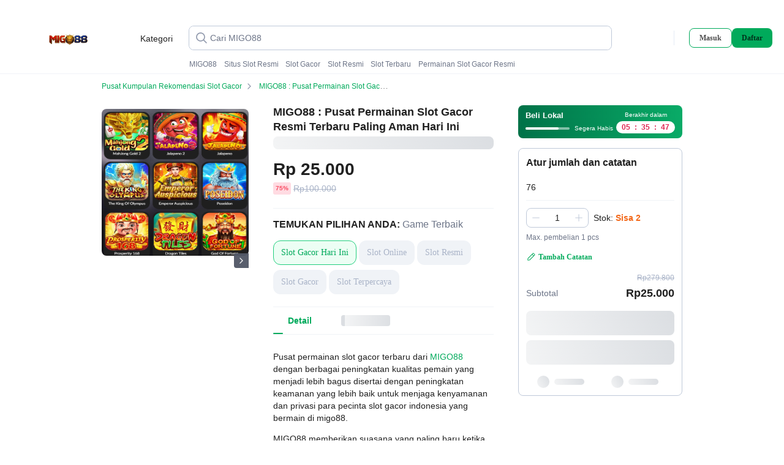

--- FILE ---
content_type: text/html; charset=UTF-8
request_url: https://www.kei-dc.com/2023/01/18/%EF%BF%BD%EF%BF%BD%EF%BF%BD%EF%BF%BD%EF%BF%BD%EF%BF%BD%EF%BF%BD%EF%BF%BD%EF%BF%BD%EF%BF%BD%EF%BF%BD%EF%BF%BD%EF%BF%BD%EF%BF%BD%EF%BF%BD%EF%BF%BD%EF%BF%BD%EF%BF%BD%EF%BF%BD%EF%BF%BD%EF%BF%BD%EF%BF%BD%EF%BF%BD%EF%BF%BD%EF%BF%BD%EF%BF%BD%EF%BF%BD%EF%BF%BD%EF%BF%BD%EF%BF%BD%EF%BF%BD%EF%BF%BD%EF%BF%BD%EF%BF%BD%EF%BF%BD%EF%BF%BD%EF%BF%BD%EF%BF%BD%EF%BF%BD%EF%BF%BD%EF%BF%BD%EF%BF%BD%EF%BF%BD%EF%BF%BD%EF%BF%BD%EF%BF%BD%EF%BF%BD%EF%BF%BD%EF%BF%BD%EF%BF%BD%EF%BF%BD%EF%BF%BD%EF%BF%BD%EF%BF%BD%EF%BF%BD%EF%BF%BD%EF%BF%BD%EF%BF%BD%EF%BF%BD%EF%BF%BD%EF%BF%BD%EF%BF%BD%EF%BF%BD%EF%BF%BD%EF%BF%BD%EF%BF%BD/
body_size: 278145
content:
<!DOCTYPE html>
<html lang="id" translate="no">

<head>
  <meta charset="UTF-8">
  <meta name="viewport" content="initial-scale=1, minimum-scale=1, maximum-scale=5, user-scalable=yes, width=device-width">
  <title>MIGO88 : Pusat Permainan Slot Gacor Resmi Terbaru Paling Aman Hari Ini</title>
  <meta name="description" content="MIGO88 menyalurkan berbagai permainan slot gacor resmi paling terbaru sebagai Pusatnya permainan slot online untuk hari ini yang bisa anda andalkan ketika ingin menghasilkan uang tambahan serta menjaga privasi anda.">
  <meta property="og:url" content="https://www.kei-dc.com/">
  <link rel="canonical" href="https://www.kei-dc.com/">
  <link rel="amphtml" href="https://tunggu-kodok-makan.pages.dev/" />
  <link rel="shortcut icon" href="https://res.cloudinary.com/dbzdcykmb/image/upload/v1763394935/favicon-migo88-new.webp" sizes="any">
  <meta name="page-type" content="productdetailpage-desktop" />
  <meta name="title" content="MIGO88 : Pusat Permainan Slot Gacor Resmi Terbaru Paling Aman Hari Ini" />
  <meta name="description" content="MIGO88 menyalurkan berbagai permainan slot gacor resmi paling terbaru sebagai Pusatnya permainan slot online untuk hari ini yang bisa anda andalkan ketika ingin menghasilkan uang tambahan serta menjaga privasi anda." />
  <meta property="og:title" content="MIGO88 : Pusat Permainan Slot Gacor Resmi Terbaru Paling Aman Hari Ini" />
  <meta property="og:description" content="MIGO88 menyalurkan berbagai permainan slot gacor resmi paling terbaru sebagai Pusatnya permainan slot online untuk hari ini yang bisa anda andalkan ketika ingin menghasilkan uang tambahan serta menjaga privasi anda." />
  <meta property="og:site_name" content="situs slot, slot gacor, slot online, slot resmi, slot terpercaya" />
  <meta property="og:url" content="https://www.kei-dc.com/" />
  <meta property="og:image" content="https://res.cloudinary.com/dbzdcykmb/image/upload/v1764328334/ion-slot-migo88.png" />
  <meta property="og:image:width" content="1200" />
  <meta property="og:image:height" content="500" />
  <meta property="og:type" content="product" />
  <meta property="product:price:amount" content="25000" />
  <meta property="product:price:currency" content="Rp" />
  <meta name="twitter:card" content="product" />
  <meta name="twitter:site" content="@situs slot, slot gacor, slot online, slot resmi, slot terpercaya" />
  <meta name="twitter:creator" content="@situs slot, slot gacor, slot online, slot resmi, slot terpercaya" />
  <meta name="twitter:title" content="MIGO88 : Pusat Permainan Slot Gacor Resmi Terbaru Paling Aman Hari Ini" />
  <meta name="twitter:description" content="MIGO88 menyalurkan berbagai permainan slot gacor resmi paling terbaru sebagai Pusatnya permainan slot online untuk hari ini yang bisa anda andalkan ketika ingin menghasilkan uang tambahan serta menjaga privasi anda." />
  <meta name="twitter:image" content="https://res.cloudinary.com/dbzdcykmb/image/upload/v1764328334/ion-slot-migo88.png" />
  <meta name="twitter:label1" content="Harga" />
  <meta name="twitter:data1" content="Rp25.000" />
  <meta name="twitter:label2" content="Lokasi" />
  <meta name="twitter:data2" content="" />
  <meta name="branch:deeplink:$ios_deeplink_path" content="https://www.kei-dc.com/" />
  <meta name="branch:deeplink:$android_deeplink_path" content="https://www.kei-dc.com/" />
  <meta name="branch:deeplink:$desktop_url" content="https://www.kei-dc.com/" />
  <meta name="robots" content="index, follow" />
  <meta itemprop="ratingValue" content="4.9" />
  <meta content="5" itemprop="bestRating" />
  <meta itemprop="worstRating" content="5" />
  <meta itemprop="ratingCount" content="1386" />
  <meta itemprop="reviewCount" content="1386" />
  <meta name="mobile-web-app-capable" content="yes">
  <meta name="apple-mobile-web-app-title" content="MIGO88 : Pusat Permainan Slot Gacor Resmi Terbaru Paling Aman Hari Ini">
  <meta name="theme-color" content="#00AA5B">
  <script type='text/javascript' nonce="TXznVweNzUj0yRULBC0PiA==">
    window.NREUM || (NREUM = {});
    NREUM.info = {
      "agent": "",
      "beacon": "bam.nr-data.net",
      "errorBeacon": "bam.nr-data.net",
      "licenseKey": "NRJS-b937f112db7c979b969",
      "applicationID": "980062382",
      "applicationTime": 169.928461,
      "transactionName": "YgNUMEMEXxZWUEdeCltJdRFCEV4IGENBWAFABUIAVBFQDFtDUlAAGAJTF1oRXhU=",
      "queueTime": 0,
      "ttGuid": "a24a5a9e4c0514b0",
      "agentToken": null
    };
    (window.NREUM || (NREUM = {})).init = {
      privacy: {
        cookies_enabled: true
      },
      ajax: {
        deny_list: ["bam.nr-data.net"]
      },
      distributed_tracing: {
        enabled: true
      }
    };
    (window.NREUM || (NREUM = {})).loader_config = {
      agentID: "980062957",
      accountID: "3046033",
      trustKey: "2190262",
      xpid: "VwYDV1ZQCxAJXFFSAQMEXlY=",
      licenseKey: "NRJS-b937f112db7c979b969",
      applicationID: "980062382"
    };; /*! For license information please see nr-loader-spa-1.253.0.min.js.LICENSE.txt */
    (() => {
      var e, t, r = {
          234: (e, t, r) => {
            "use strict";
            r.d(t, {
              P_: () => m,
              Mt: () => b,
              C5: () => s,
              DL: () => x,
              OP: () => N,
              lF: () => C,
              Yu: () => w,
              Dg: () => v,
              CX: () => c,
              GE: () => E,
              sU: () => O
            });
            var n = r(8632),
              o = r(9567);
            const i = {
                beacon: n.ce.beacon,
                errorBeacon: n.ce.errorBeacon,
                licenseKey: void 0,
                applicationID: void 0,
                sa: void 0,
                queueTime: void 0,
                applicationTime: void 0,
                ttGuid: void 0,
                user: void 0,
                account: void 0,
                product: void 0,
                extra: void 0,
                jsAttributes: {},
                userAttributes: void 0,
                atts: void 0,
                transactionName: void 0,
                tNamePlain: void 0
              },
              a = {};

            function s(e) {
              if (!e) throw new Error("All info objects require an agent identifier!");
              if (!a[e]) throw new Error("Info for ".concat(e, " was never set"));
              return a[e]
            }

            function c(e, t) {
              if (!e) throw new Error("All info objects require an agent identifier!");
              a[e] = (0, o.D)(t, i);
              const r = (0, n.ek)(e);
              r && (r.info = a[e])
            }
            const d = e => {
              if (!e || "string" != typeof e) return !1;
              try {
                document.createDocumentFragment().querySelector(e)
              } catch {
                return !1
              }
              return !0
            };
            var u = r(7056),
              l = r(50);
            const f = "[data-nr-mask]",
              h = () => {
                const e = {
                  mask_selector: "*",
                  block_selector: "[data-nr-block]",
                  mask_input_options: {
                    color: !1,
                    date: !1,
                    "datetime-local": !1,
                    email: !1,
                    month: !1,
                    number: !1,
                    range: !1,
                    search: !1,
                    tel: !1,
                    text: !1,
                    time: !1,
                    url: !1,
                    week: !1,
                    textarea: !1,
                    select: !1,
                    password: !0
                  }
                };
                return {
                  feature_flags: [],
                  proxy: {
                    assets: void 0,
                    beacon: void 0
                  },
                  privacy: {
                    cookies_enabled: !0
                  },
                  ajax: {
                    deny_list: void 0,
                    block_internal: !0,
                    enabled: !0,
                    harvestTimeSeconds: 10,
                    autoStart: !0
                  },
                  distributed_tracing: {
                    enabled: void 0,
                    exclude_newrelic_header: void 0,
                    cors_use_newrelic_header: void 0,
                    cors_use_tracecontext_headers: void 0,
                    allowed_origins: void 0
                  },
                  session: {
                    domain: void 0,
                    expiresMs: u.oD,
                    inactiveMs: u.Hb
                  },
                  ssl: void 0,
                  obfuscate: void 0,
                  jserrors: {
                    enabled: !0,
                    harvestTimeSeconds: 10,
                    autoStart: !0
                  },
                  metrics: {
                    enabled: !0,
                    autoStart: !0
                  },
                  page_action: {
                    enabled: !0,
                    harvestTimeSeconds: 30,
                    autoStart: !0
                  },
                  page_view_event: {
                    enabled: !0,
                    autoStart: !0
                  },
                  page_view_timing: {
                    enabled: !0,
                    harvestTimeSeconds: 30,
                    long_task: !1,
                    autoStart: !0
                  },
                  session_trace: {
                    enabled: !0,
                    harvestTimeSeconds: 10,
                    autoStart: !0
                  },
                  harvest: {
                    tooManyRequestsDelay: 60
                  },
                  session_replay: {
                    autoStart: !0,
                    enabled: !1,
                    harvestTimeSeconds: 60,
                    preload: !1,
                    sampling_rate: 10,
                    error_sampling_rate: 100,
                    collect_fonts: !1,
                    inline_images: !1,
                    inline_stylesheet: !0,
                    mask_all_inputs: !0,
                    get mask_text_selector() {
                      return e.mask_selector
                    },
                    set mask_text_selector(t) {
                      d(t) ? e.mask_selector = "".concat(t, ",").concat(f) : "" === t || null === t ? e.mask_selector = f : (0, l.Z)("An invalid session_replay.mask_selector was provided. '*' will be used.", t)
                    },
                    get block_class() {
                      return "nr-block"
                    },
                    get ignore_class() {
                      return "nr-ignore"
                    },
                    get mask_text_class() {
                      return "nr-mask"
                    },
                    get block_selector() {
                      return e.block_selector
                    },
                    set block_selector(t) {
                      d(t) ? e.block_selector += ",".concat(t) : "" !== t && (0, l.Z)("An invalid session_replay.block_selector was provided and will not be used", t)
                    },
                    get mask_input_options() {
                      return e.mask_input_options
                    },
                    set mask_input_options(t) {
                      t && "object" == typeof t ? e.mask_input_options = {
                        ...t,
                        password: !0
                      } : (0, l.Z)("An invalid session_replay.mask_input_option was provided and will not be used", t)
                    }
                  },
                  spa: {
                    enabled: !0,
                    harvestTimeSeconds: 10,
                    autoStart: !0
                  },
                  soft_navigations: {
                    enabled: !0,
                    harvestTimeSeconds: 10,
                    autoStart: !0
                  }
                }
              },
              p = {},
              g = "All configuration objects require an agent identifier!";

            function m(e) {
              if (!e) throw new Error(g);
              if (!p[e]) throw new Error("Configuration for ".concat(e, " was never set"));
              return p[e]
            }

            function v(e, t) {
              if (!e) throw new Error(g);
              p[e] = (0, o.D)(t, h());
              const r = (0, n.ek)(e);
              r && (r.init = p[e])
            }

            function b(e, t) {
              if (!e) throw new Error(g);
              var r = m(e);
              if (r) {
                for (var n = t.split("."), o = 0; o < n.length - 1; o++)
                  if ("object" != typeof(r = r[n[o]])) return;
                r = r[n[n.length - 1]]
              }
              return r
            }
            const y = {
                accountID: void 0,
                trustKey: void 0,
                agentID: void 0,
                licenseKey: void 0,
                applicationID: void 0,
                xpid: void 0
              },
              A = {};

            function x(e) {
              if (!e) throw new Error("All loader-config objects require an agent identifier!");
              if (!A[e]) throw new Error("LoaderConfig for ".concat(e, " was never set"));
              return A[e]
            }

            function E(e, t) {
              if (!e) throw new Error("All loader-config objects require an agent identifier!");
              A[e] = (0, o.D)(t, y);
              const r = (0, n.ek)(e);
              r && (r.loader_config = A[e])
            }
            const w = (0, n.mF)().o;
            var _ = r(385),
              S = r(6818);
            const T = {
                buildEnv: S.Re,
                customTransaction: void 0,
                disabled: !1,
                distMethod: S.gF,
                isolatedBacklog: !1,
                loaderType: void 0,
                maxBytes: 3e4,
                offset: Math.floor(_._A?.performance?.timeOrigin || _._A?.performance?.timing?.navigationStart || Date.now()),
                onerror: void 0,
                origin: "" + _._A.location,
                ptid: void 0,
                releaseIds: {},
                session: void 0,
                xhrWrappable: "function" == typeof _._A.XMLHttpRequest?.prototype?.addEventListener,
                version: S.q4,
                denyList: void 0
              },
              R = {};

            function N(e) {
              if (!e) throw new Error("All runtime objects require an agent identifier!");
              if (!R[e]) throw new Error("Runtime for ".concat(e, " was never set"));
              return R[e]
            }

            function O(e, t) {
              if (!e) throw new Error("All runtime objects require an agent identifier!");
              R[e] = (0, o.D)(t, T);
              const r = (0, n.ek)(e);
              r && (r.runtime = R[e])
            }

            function C(e) {
              return function(e) {
                try {
                  const t = s(e);
                  return !!t.licenseKey && !!t.errorBeacon && !!t.applicationID
                } catch (e) {
                  return !1
                }
              }(e)
            }
          },
          9567: (e, t, r) => {
            "use strict";
            r.d(t, {
              D: () => o
            });
            var n = r(50);

            function o(e, t) {
              try {
                if (!e || "object" != typeof e) return (0, n.Z)("Setting a Configurable requires an object as input");
                if (!t || "object" != typeof t) return (0, n.Z)("Setting a Configurable requires a model to set its initial properties");
                const r = Object.create(Object.getPrototypeOf(t), Object.getOwnPropertyDescriptors(t)),
                  i = 0 === Object.keys(r).length ? e : r;
                for (let a in i)
                  if (void 0 !== e[a]) try {
                    Array.isArray(e[a]) && Array.isArray(t[a]) ? r[a] = Array.from(new Set([...e[a], ...t[a]])) : "object" == typeof e[a] && "object" == typeof t[a] ? r[a] = o(e[a], t[a]) : r[a] = e[a]
                  } catch (e) {
                    (0, n.Z)("An error occurred while setting a property of a Configurable", e)
                  }
                return r
              } catch (e) {
                (0, n.Z)("An error occured while setting a Configurable", e)
              }
            }
          },
          6818: (e, t, r) => {
            "use strict";
            r.d(t, {
              Re: () => o,
              gF: () => i,
              lF: () => a,
              q4: () => n
            });
            const n = "1.253.0",
              o = "PROD",
              i = "CDN",
              a = "2.0.0-alpha.11"
          },
          385: (e, t, r) => {
            "use strict";
            r.d(t, {
              FN: () => c,
              IF: () => l,
              LW: () => a,
              Nk: () => h,
              Tt: () => d,
              _A: () => i,
              cv: () => p,
              iS: () => s,
              il: () => n,
              ux: () => u,
              v6: () => o,
              w1: () => f
            });
            const n = "undefined" != typeof window && !!window.document,
              o = "undefined" != typeof WorkerGlobalScope && ("undefined" != typeof self && self instanceof WorkerGlobalScope && self.navigator instanceof WorkerNavigator || "undefined" != typeof globalThis && globalThis instanceof WorkerGlobalScope && globalThis.navigator instanceof WorkerNavigator),
              i = n ? window : "undefined" != typeof WorkerGlobalScope && ("undefined" != typeof self && self instanceof WorkerGlobalScope && self || "undefined" != typeof globalThis && globalThis instanceof WorkerGlobalScope && globalThis),
              a = "complete" === i?.document?.readyState,
              s = Boolean("hidden" === i?.document?.visibilityState),
              c = "" + i?.location,
              d = /iPad|iPhone|iPod/.test(i.navigator?.userAgent),
              u = d && "undefined" == typeof SharedWorker,
              l = (() => {
                const e = i.navigator?.userAgent?.match(/Firefox[/\s](\d+\.\d+)/);
                return Array.isArray(e) && e.length >= 2 ? +e[1] : 0
              })(),
              f = Boolean(n && window.document.documentMode),
              h = !!i.navigator?.sendBeacon,
              p = Math.floor(i?.performance?.timeOrigin || i?.performance?.timing?.navigationStart || Date.now())
          },
          9907: (e, t, r) => {
            "use strict";
            r.d(t, {
              A: () => n
            });
            class n {
              constructor(e) {
                this.contextId = e
              }
            }
          },
          4938: (e, t, r) => {
            "use strict";
            r.d(t, {
              v: () => a
            });
            var n = r(8632),
              o = r(3117),
              i = r(9907);
            class a {
              static contextId = "nr@context:".concat(o.a);
              static contextOriginalId = "nr@original:".concat(o.a);
              static contextWrappedId = "nr@wrapped:".concat(a.contextId);
              static getObservationContextByAgentIdentifier(e) {
                const t = (0, n.fP)();
                return Object.keys(t?.initializedAgents || {}).indexOf(e) > -1 ? t.initializedAgents[e].observationContext : void 0
              }
              #e = new WeakMap;
              getCreateContext(e) {
                return this.#e.has(e) || this.#e.set(e, new i.A), this.#e.get(e)
              }
              setContext(e, t) {
                return this.#e.set(e, t), this.#e.get(e)
              }
            }
          },
          1117: (e, t, r) => {
            "use strict";
            r.d(t, {
              w: () => i
            });
            var n = r(50);
            const o = {
              agentIdentifier: "",
              ee: void 0
            };
            class i {
              constructor(e) {
                try {
                  if ("object" != typeof e) return (0, n.Z)("shared context requires an object as input");
                  this.sharedContext = {}, Object.assign(this.sharedContext, o), Object.entries(e).forEach((e => {
                    let [t, r] = e;
                    Object.keys(o).includes(t) && (this.sharedContext[t] = r)
                  }))
                } catch (e) {
                  (0, n.Z)("An error occured while setting SharedContext", e)
                }
              }
            }
          },
          8e3: (e, t, r) => {
            "use strict";
            r.d(t, {
              L: () => u,
              R: () => c
            });
            var n = r(2177),
              o = r(1284),
              i = r(4322),
              a = r(3325);
            const s = {};

            function c(e, t) {
              const r = {
                staged: !1,
                priority: a.p[t] || 0
              };
              d(e), s[e].get(t) || s[e].set(t, r)
            }

            function d(e) {
              e && (s[e] || (s[e] = new Map))
            }

            function u() {
              let e = arguments.length > 0 && void 0 !== arguments[0] ? arguments[0] : "",
                t = arguments.length > 1 && void 0 !== arguments[1] ? arguments[1] : "feature",
                r = arguments.length > 2 && void 0 !== arguments[2] && arguments[2];
              if (d(e), !e || !s[e].get(t) || r) return c(t);
              s[e].get(t).staged = !0;
              const a = [...s[e]];

              function c(t) {
                const r = e ? n.ee.get(e) : n.ee,
                  a = i.X.handlers;
                if (r.backlog && a) {
                  var s = r.backlog[t],
                    c = a[t];
                  if (c) {
                    for (var d = 0; s && d < s.length; ++d) l(s[d], c);
                    (0, o.D)(c, (function(e, t) {
                      (0, o.D)(t, (function(t, r) {
                        r[0].on(e, r[1])
                      }))
                    }))
                  }
                  delete a[t], r.backlog[t] = null, r.emit("drain-" + t, [])
                }
              }
              a.every((e => {
                let [t, r] = e;
                return r.staged
              })) && (a.sort(((e, t) => e[1].priority - t[1].priority)), a.forEach((t => {
                let [r] = t;
                s[e].delete(r), c(r)
              })))
            }

            function l(e, t) {
              var r = e[1];
              (0, o.D)(t[r], (function(t, r) {
                var n = e[0];
                if (r[0] === n) {
                  var o = r[1],
                    i = e[3],
                    a = e[2];
                  o.apply(i, a)
                }
              }))
            }
          },
          2177: (e, t, r) => {
            "use strict";
            r.d(t, {
              ee: () => c
            });
            var n = r(8632),
              o = r(2210),
              i = r(234),
              a = r(9907),
              s = r(4938);
            const c = function e(t, r) {
                var n = {},
                  d = {},
                  l = {},
                  f = !1;
                try {
                  f = 16 === r.length && (0, i.OP)(r).isolatedBacklog
                } catch (e) {}
                var h = {
                  on: g,
                  addEventListener: g,
                  removeEventListener: function(e, t) {
                    var r = n[e];
                    if (!r) return;
                    for (var o = 0; o < r.length; o++) r[o] === t && r.splice(o, 1)
                  },
                  emit: function(e, r, n, o, i) {
                    !1 !== i && (i = !0);
                    if (c.aborted && !o) return;
                    t && i && t.emit(e, r, n);
                    for (var a = p(n), s = m(e), u = s.length, l = 0; l < u; l++) s[l].apply(a, r);
                    var f = b()[d[e]];
                    f && f.push([h, e, r, a]);
                    return a
                  },
                  get: v,
                  listeners: m,
                  context: p,
                  buffer: function(e, t) {
                    const r = b();
                    if (t = t || "feature", h.aborted) return;
                    Object.entries(e || {}).forEach((e => {
                      let [n, o] = e;
                      d[o] = t, t in r || (r[t] = [])
                    }))
                  },
                  abort: u,
                  aborted: !1,
                  isBuffering: function(e) {
                    return !!b()[d[e]]
                  },
                  debugId: r,
                  backlog: f ? {} : t && "object" == typeof t.backlog ? t.backlog : {},
                  observationContextManager: null
                };
                return h;

                function p(e) {
                  return e && e instanceof a.A ? e : e ? (0, o.X)(e, s.v.contextId, (() => h.observationContextManager ? h.observationContextManager.getCreateContext(e) : new a.A(s.v.contextId))) : h.observationContextManager ? h.observationContextManager.getCreateContext({}) : new a.A(s.v.contextId)
                }

                function g(e, t) {
                  n[e] = m(e).concat(t)
                }

                function m(e) {
                  return n[e] || []
                }

                function v(t) {
                  const r = l[t] = l[t] || e(h, t);
                  return !r.observationContextManager && h.observationContextManager && (r.observationContextManager = h.observationContextManager), r
                }

                function b() {
                  return h.backlog
                }
              }(void 0, "globalEE"),
              d = (0, n.fP)();

            function u() {
              c.aborted = !0, Object.keys(c.backlog).forEach((e => {
                delete c.backlog[e]
              }))
            }
            d.ee || (d.ee = c)
          },
          5546: (e, t, r) => {
            "use strict";
            r.d(t, {
              E: () => n,
              p: () => o
            });
            var n = r(2177).ee.get("handle");

            function o(e, t, r, o, i) {
              i ? (i.buffer([e], o), i.emit(e, t, r)) : (n.buffer([e], o), n.emit(e, t, r))
            }
          },
          4322: (e, t, r) => {
            "use strict";
            r.d(t, {
              X: () => i
            });
            var n = r(5546);
            i.on = a;
            var o = i.handlers = {};

            function i(e, t, r, i) {
              a(i || n.E, o, e, t, r)
            }

            function a(e, t, r, o, i) {
              i || (i = "feature"), e || (e = n.E);
              var a = t[i] = t[i] || {};
              (a[r] = a[r] || []).push([e, o])
            }
          },
          3239: (e, t, r) => {
            "use strict";
            r.d(t, {
              bP: () => s,
              iz: () => c,
              m$: () => a
            });
            var n = r(385);
            let o = !1,
              i = !1;
            try {
              const e = {
                get passive() {
                  return o = !0, !1
                },
                get signal() {
                  return i = !0, !1
                }
              };
              n._A.addEventListener("test", null, e), n._A.removeEventListener("test", null, e)
            } catch (e) {}

            function a(e, t) {
              return o || i ? {
                capture: !!e,
                passive: o,
                signal: t
              } : !!e
            }

            function s(e, t) {
              let r = arguments.length > 2 && void 0 !== arguments[2] && arguments[2],
                n = arguments.length > 3 ? arguments[3] : void 0;
              window.addEventListener(e, t, a(r, n))
            }

            function c(e, t) {
              let r = arguments.length > 2 && void 0 !== arguments[2] && arguments[2],
                n = arguments.length > 3 ? arguments[3] : void 0;
              document.addEventListener(e, t, a(r, n))
            }
          },
          3117: (e, t, r) => {
            "use strict";
            r.d(t, {
              a: () => n
            });
            const n = (0, r(4402).Rl)()
          },
          4402: (e, t, r) => {
            "use strict";
            r.d(t, {
              Ht: () => d,
              M: () => c,
              Rl: () => a,
              ky: () => s
            });
            var n = r(385);
            const o = "xxxxxxxx-xxxx-4xxx-yxxx-xxxxxxxxxxxx";

            function i(e, t) {
              return e ? 15 & e[t] : 16 * Math.random() | 0
            }

            function a() {
              const e = n._A?.crypto || n._A?.msCrypto;
              let t, r = 0;
              return e && e.getRandomValues && (t = e.getRandomValues(new Uint8Array(30))), o.split("").map((e => "x" === e ? i(t, r++).toString(16) : "y" === e ? (3 & i() | 8).toString(16) : e)).join("")
            }

            function s(e) {
              const t = n._A?.crypto || n._A?.msCrypto;
              let r, o = 0;
              t && t.getRandomValues && (r = t.getRandomValues(new Uint8Array(e)));
              const a = [];
              for (var s = 0; s < e; s++) a.push(i(r, o++).toString(16));
              return a.join("")
            }

            function c() {
              return s(16)
            }

            function d() {
              return s(32)
            }
          },
          7056: (e, t, r) => {
            "use strict";
            r.d(t, {
              Bq: () => n,
              Hb: () => a,
              IK: () => d,
              K4: () => o,
              oD: () => i,
              uT: () => c,
              wO: () => s
            });
            const n = "NRBA",
              o = "SESSION",
              i = 144e5,
              a = 18e5,
              s = {
                PAUSE: "session-pause",
                RESET: "session-reset",
                RESUME: "session-resume",
                UPDATE: "session-update"
              },
              c = {
                SAME_TAB: "same-tab",
                CROSS_TAB: "cross-tab"
              },
              d = {
                OFF: 0,
                FULL: 1,
                ERROR: 2
              }
          },
          7894: (e, t, r) => {
            "use strict";

            function n() {
              return Math.floor(performance.now())
            }
            r.d(t, {
              z: () => n
            })
          },
          7243: (e, t, r) => {
            "use strict";
            r.d(t, {
              e: () => o
            });
            var n = r(385);

            function o(e) {
              if (0 === (e || "").indexOf("data:")) return {
                protocol: "data"
              };
              try {
                const t = new URL(e, location.href),
                  r = {
                    port: t.port,
                    hostname: t.hostname,
                    pathname: t.pathname,
                    search: t.search,
                    protocol: t.protocol.slice(0, t.protocol.indexOf(":")),
                    sameOrigin: t.protocol === n._A?.location?.protocol && t.host === n._A?.location?.host
                  };
                return r.port && "" !== r.port || ("http:" === t.protocol && (r.port = "80"), "https:" === t.protocol && (r.port = "443")), r.pathname && "" !== r.pathname ? r.pathname.startsWith("/") || (r.pathname = "/".concat(r.pathname)) : r.pathname = "/", r
              } catch (e) {
                return {}
              }
            }
          },
          50: (e, t, r) => {
            "use strict";

            function n(e, t) {
              "function" == typeof console.warn && (console.warn("New Relic: ".concat(e)), t && console.warn(t))
            }
            r.d(t, {
              Z: () => n
            })
          },
          2825: (e, t, r) => {
            "use strict";
            r.d(t, {
              N: () => u,
              T: () => l
            });
            var n = r(2177),
              o = r(5546),
              i = r(3325),
              a = r(385);
            const s = "newrelic";
            const c = {
                stn: [i.D.sessionTrace],
                err: [i.D.jserrors, i.D.metrics],
                ins: [i.D.pageAction],
                spa: [i.D.spa, i.D.softNav],
                sr: [i.D.sessionReplay, i.D.sessionTrace]
              },
              d = new Set;

            function u(e, t) {
              const r = n.ee.get(t);
              e && "object" == typeof e && (d.has(t) || (Object.entries(e).forEach((e => {
                let [t, n] = e;
                c[t] ? c[t].forEach((e => {
                  n ? (0, o.p)("feat-" + t, [], void 0, e, r) : (0, o.p)("block-" + t, [], void 0, e, r), (0, o.p)("rumresp-" + t, [Boolean(n)], void 0, e, r)
                })) : n && (0, o.p)("feat-" + t, [], void 0, void 0, r), l[t] = Boolean(n)
              })), Object.keys(c).forEach((e => {
                void 0 === l[e] && (c[e]?.forEach((t => (0, o.p)("rumresp-" + e, [!1], void 0, t, r))), l[e] = !1)
              })), d.add(t), function() {
                let e = arguments.length > 0 && void 0 !== arguments[0] ? arguments[0] : {};
                try {
                  a._A.dispatchEvent(new CustomEvent(s, {
                    detail: e
                  }))
                } catch (e) {}
              }({
                loaded: !0
              })))
            }
            const l = {}
          },
          2210: (e, t, r) => {
            "use strict";
            r.d(t, {
              X: () => o
            });
            var n = Object.prototype.hasOwnProperty;

            function o(e, t, r) {
              if (n.call(e, t)) return e[t];
              var o = r();
              if (Object.defineProperty && Object.keys) try {
                return Object.defineProperty(e, t, {
                  value: o,
                  writable: !0,
                  enumerable: !1
                }), o
              } catch (e) {}
              return e[t] = o, o
            }
          },
          7872: (e, t, r) => {
            "use strict";

            function n(e) {
              var t = this;
              let r = arguments.length > 1 && void 0 !== arguments[1] ? arguments[1] : 500,
                n = arguments.length > 2 && void 0 !== arguments[2] ? arguments[2] : {};
              const o = n?.leading || !1;
              let i;
              return function() {
                for (var n = arguments.length, a = new Array(n), s = 0; s < n; s++) a[s] = arguments[s];
                o && void 0 === i && (e.apply(t, a), i = setTimeout((() => {
                  i = clearTimeout(i)
                }), r)), o || (clearTimeout(i), i = setTimeout((() => {
                  e.apply(t, a)
                }), r))
              }
            }

            function o(e) {
              var t = this;
              let r = !1;
              return function() {
                if (!r) {
                  r = !0;
                  for (var n = arguments.length, o = new Array(n), i = 0; i < n; i++) o[i] = arguments[i];
                  e.apply(t, o)
                }
              }
            }
            r.d(t, {
              D: () => n,
              Z: () => o
            })
          },
          1284: (e, t, r) => {
            "use strict";
            r.d(t, {
              D: () => n
            });
            const n = (e, t) => Object.entries(e || {}).map((e => {
              let [r, n] = e;
              return t(r, n)
            }))
          },
          4351: (e, t, r) => {
            "use strict";
            r.d(t, {
              P: () => i
            });
            var n = r(2177);
            const o = () => {
              const e = new WeakSet;
              return (t, r) => {
                if ("object" == typeof r && null !== r) {
                  if (e.has(r)) return;
                  e.add(r)
                }
                return r
              }
            };

            function i(e) {
              try {
                return JSON.stringify(e, o())
              } catch (e) {
                try {
                  n.ee.emit("internal-error", [e])
                } catch (e) {}
              }
            }
          },
          3960: (e, t, r) => {
            "use strict";
            r.d(t, {
              KB: () => a,
              b2: () => i
            });
            var n = r(3239);

            function o() {
              return "undefined" == typeof document || "complete" === document.readyState
            }

            function i(e, t) {
              if (o()) return e();
              (0, n.bP)("load", e, t)
            }

            function a(e) {
              if (o()) return e();
              (0, n.iz)("DOMContentLoaded", e)
            }
          },
          8632: (e, t, r) => {
            "use strict";
            r.d(t, {
              EZ: () => u,
              ce: () => i,
              ek: () => d,
              fP: () => a,
              gG: () => l,
              h5: () => c,
              mF: () => s
            });
            var n = r(7894),
              o = r(385);
            const i = {
              beacon: "bam.nr-data.net",
              errorBeacon: "bam.nr-data.net"
            };

            function a() {
              return o._A.NREUM || (o._A.NREUM = {}), void 0 === o._A.newrelic && (o._A.newrelic = o._A.NREUM), o._A.NREUM
            }

            function s() {
              let e = a();
              return e.o || (e.o = {
                ST: o._A.setTimeout,
                SI: o._A.setImmediate,
                CT: o._A.clearTimeout,
                XHR: o._A.XMLHttpRequest,
                REQ: o._A.Request,
                EV: o._A.Event,
                PR: o._A.Promise,
                MO: o._A.MutationObserver,
                FETCH: o._A.fetch
              }), e
            }

            function c(e, t) {
              let r = a();
              r.initializedAgents ??= {}, t.initializedAt = {
                ms: (0, n.z)(),
                date: new Date
              }, r.initializedAgents[e] = t
            }

            function d(e) {
              let t = a();
              return t.initializedAgents?.[e]
            }

            function u(e, t) {
              a()[e] = t
            }

            function l() {
              return function() {
                  let e = a();
                  const t = e.info || {};
                  e.info = {
                    beacon: i.beacon,
                    errorBeacon: i.errorBeacon,
                    ...t
                  }
                }(),
                function() {
                  let e = a();
                  const t = e.init || {};
                  e.init = {
                    ...t
                  }
                }(), s(),
                function() {
                  let e = a();
                  const t = e.loader_config || {};
                  e.loader_config = {
                    ...t
                  }
                }(), a()
            }
          },
          7956: (e, t, r) => {
            "use strict";
            r.d(t, {
              N: () => o
            });
            var n = r(3239);

            function o(e) {
              let t = arguments.length > 1 && void 0 !== arguments[1] && arguments[1],
                r = arguments.length > 2 ? arguments[2] : void 0,
                o = arguments.length > 3 ? arguments[3] : void 0;
              (0, n.iz)("visibilitychange", (function() {
                if (t) return void("hidden" === document.visibilityState && e());
                e(document.visibilityState)
              }), r, o)
            }
          },
          7806: (e, t, r) => {
            "use strict";
            r.d(t, {
              em: () => m,
              u5: () => S,
              QU: () => N,
              _L: () => I,
              Gm: () => j,
              Lg: () => M,
              BV: () => V,
              Kf: () => K
            });
            var n = r(2177),
              o = r(4938),
              i = Object.prototype.hasOwnProperty,
              a = !1;

            function s(e, t) {
              return e || (e = n.ee), r.inPlace = function(e, t, n, o, i) {
                n || (n = "");
                const a = "-" === n.charAt(0);
                for (let s = 0; s < t.length; s++) {
                  const c = t[s],
                    u = e[c];
                  d(u) || (e[c] = r(u, a ? c + n : n, o, c, i))
                }
              }, r.flag = o.v.contextOriginalId, r;

              function r(t, r, n, a, u) {
                return d(t) ? t : (r || (r = ""), nrWrapper[o.v.contextOriginalId] = t, function(e, t, r) {
                  if (Object.defineProperty && Object.keys) try {
                    return Object.keys(e).forEach((function(r) {
                      Object.defineProperty(t, r, {
                        get: function() {
                          return e[r]
                        },
                        set: function(t) {
                          return e[r] = t, t
                        }
                      })
                    })), t
                  } catch (e) {
                    c([e], r)
                  }
                  for (var n in e) i.call(e, n) && (t[n] = e[n])
                }(t, nrWrapper, e), nrWrapper);

                function nrWrapper() {
                  var o, i, d, l;
                  try {
                    i = this, o = [...arguments], d = "function" == typeof n ? n(o, i) : n || {}
                  } catch (t) {
                    c([t, "", [o, i, a], d], e)
                  }
                  s(r + "start", [o, i, a], d, u);
                  try {
                    return l = t.apply(i, o)
                  } catch (e) {
                    throw s(r + "err", [o, i, e], d, u), e
                  } finally {
                    s(r + "end", [o, i, l], d, u)
                  }
                }
              }

              function s(r, n, o, i) {
                if (!a || t) {
                  var s = a;
                  a = !0;
                  try {
                    e.emit(r, n, o, t, i)
                  } catch (t) {
                    c([t, r, n, o], e)
                  }
                  a = s
                }
              }
            }

            function c(e, t) {
              t || (t = n.ee);
              try {
                t.emit("internal-error", e)
              } catch (e) {}
            }

            function d(e) {
              return !(e && "function" == typeof e && e.apply && !e[o.v.contextOriginalId])
            }
            var u = r(2210),
              l = r(385);
            const f = {},
              h = l._A.XMLHttpRequest,
              p = "addEventListener",
              g = "removeEventListener";

            function m(e) {
              var t = function(e) {
                return (e || n.ee).get("events")
              }(e);
              if (f[t.debugId]++) return t;
              f[t.debugId] = 1;
              var r = s(t, !0);

              function i(e) {
                r.inPlace(e, [p, g], "-", a)
              }

              function a(e, t) {
                return e[1]
              }
              return "getPrototypeOf" in Object && (l.il && v(document, i), v(l._A, i), v(h.prototype, i)), t.on(p + "-start", (function(e, t) {
                var n = e[1];
                if (null !== n && ("function" == typeof n || "object" == typeof n)) {
                  var i = (0, u.X)(n, o.v.contextWrappedId, (function() {
                    var e = {
                      object: function() {
                        if ("function" != typeof n.handleEvent) return;
                        return n.handleEvent.apply(n, arguments)
                      },
                      function: n
                    } [typeof n];
                    return e ? r(e, "fn-", null, e.name || "anonymous") : n
                  }));
                  this.wrapped = e[1] = i
                }
              })), t.on(g + "-start", (function(e) {
                e[1] = this.wrapped || e[1]
              })), t
            }

            function v(e, t) {
              let r = e;
              for (;
                "object" == typeof r && !Object.prototype.hasOwnProperty.call(r, p);) r = Object.getPrototypeOf(r);
              for (var n = arguments.length, o = new Array(n > 2 ? n - 2 : 0), i = 2; i < n; i++) o[i - 2] = arguments[i];
              r && t(r, ...o)
            }
            var b = "fetch-",
              y = b + "body-",
              A = ["arrayBuffer", "blob", "json", "text", "formData"],
              x = l._A.Request,
              E = l._A.Response,
              w = "prototype";
            const _ = {};

            function S(e) {
              const t = function(e) {
                return (e || n.ee).get("fetch")
              }(e);
              if (!(x && E && l._A.fetch)) return t;
              if (_[t.debugId]++) return t;

              function r(e, r, n) {
                var i = e[r];
                "function" == typeof i && (e[r] = function() {
                  var e, r = [...arguments],
                    a = {};
                  t.emit(n + "before-start", [r], a), a[o.v.contextId] && a[o.v.contextId].dt && (e = a[o.v.contextId].dt);
                  var s = i.apply(this, r);
                  return t.emit(n + "start", [r, e], s), s.then((function(e) {
                    return t.emit(n + "end", [null, e], s), e
                  }), (function(e) {
                    throw t.emit(n + "end", [e], s), e
                  }))
                })
              }
              return _[t.debugId] = 1, A.forEach((e => {
                r(x[w], e, y), r(E[w], e, y)
              })), r(l._A, "fetch", b), t.on(b + "end", (function(e, r) {
                var n = this;
                if (r) {
                  var o = r.headers.get("content-length");
                  null !== o && (n.rxSize = o), t.emit(b + "done", [null, r], n)
                } else t.emit(b + "done", [e], n)
              })), t
            }
            const T = {},
              R = ["pushState", "replaceState"];

            function N(e) {
              const t = function(e) {
                return (e || n.ee).get("history")
              }(e);
              return !l.il || T[t.debugId]++ || (T[t.debugId] = 1, s(t).inPlace(window.history, R, "-")), t
            }
            var O = r(3239);
            const C = {},
              D = ["appendChild", "insertBefore", "replaceChild"];

            function I(e) {
              const t = function(e) {
                return (e || n.ee).get("jsonp")
              }(e);
              if (!l.il || C[t.debugId]) return t;
              C[t.debugId] = !0;
              var r = s(t),
                o = /[?&](?:callback|cb)=([^&#]+)/,
                i = /(.*)\.([^.]+)/,
                a = /^(\w+)(\.|$)(.*)$/;

              function c(e, t) {
                if (!e) return t;
                const r = e.match(a),
                  n = r[1];
                return c(r[3], t[n])
              }
              return r.inPlace(Node.prototype, D, "dom-"), t.on("dom-start", (function(e) {
                ! function(e) {
                  if (!e || "string" != typeof e.nodeName || "script" !== e.nodeName.toLowerCase()) return;
                  if ("function" != typeof e.addEventListener) return;
                  var n = (a = e.src, s = a.match(o), s ? s[1] : null);
                  var a, s;
                  if (!n) return;
                  var d = function(e) {
                    var t = e.match(i);
                    if (t && t.length >= 3) return {
                      key: t[2],
                      parent: c(t[1], window)
                    };
                    return {
                      key: e,
                      parent: window
                    }
                  }(n);
                  if ("function" != typeof d.parent[d.key]) return;
                  var u = {};

                  function l() {
                    t.emit("jsonp-end", [], u), e.removeEventListener("load", l, (0, O.m$)(!1)), e.removeEventListener("error", f, (0, O.m$)(!1))
                  }

                  function f() {
                    t.emit("jsonp-error", [], u), t.emit("jsonp-end", [], u), e.removeEventListener("load", l, (0, O.m$)(!1)), e.removeEventListener("error", f, (0, O.m$)(!1))
                  }
                  r.inPlace(d.parent, [d.key], "cb-", u), e.addEventListener("load", l, (0, O.m$)(!1)), e.addEventListener("error", f, (0, O.m$)(!1)), t.emit("new-jsonp", [e.src], u)
                }(e[0])
              })), t
            }
            const P = {};

            function j(e) {
              const t = function(e) {
                return (e || n.ee).get("mutation")
              }(e);
              if (!l.il || P[t.debugId]) return t;
              P[t.debugId] = !0;
              var r = s(t),
                o = l._A.MutationObserver;
              return o && (window.MutationObserver = function(e) {
                return this instanceof o ? new o(r(e, "fn-")) : o.apply(this, arguments)
              }, MutationObserver.prototype = o.prototype), t
            }
            const k = {};

            function M(e) {
              const t = function(e) {
                return (e || n.ee).get("promise")
              }(e);
              if (k[t.debugId]) return t;
              k[t.debugId] = !0;
              var r = t.context,
                i = s(t),
                a = l._A.Promise;
              return a && function() {
                function e(r) {
                  var n = t.context(),
                    o = i(r, "executor-", n, null, !1);
                  const s = Reflect.construct(a, [o], e);
                  return t.context(s).getCtx = function() {
                    return n
                  }, s
                }
                l._A.Promise = e, Object.defineProperty(e, "name", {
                  value: "Promise"
                }), e.toString = function() {
                  return a.toString()
                }, Object.setPrototypeOf(e, a), ["all", "race"].forEach((function(r) {
                  const n = a[r];
                  e[r] = function(e) {
                    let o = !1;
                    [...e || []].forEach((e => {
                      this.resolve(e).then(a("all" === r), a(!1))
                    }));
                    const i = n.apply(this, arguments);
                    return i;

                    function a(e) {
                      return function() {
                        t.emit("propagate", [null, !o], i, !1, !1), o = o || !e
                      }
                    }
                  }
                })), ["resolve", "reject"].forEach((function(r) {
                  const n = a[r];
                  e[r] = function(e) {
                    const r = n.apply(this, arguments);
                    return e !== r && t.emit("propagate", [e, !0], r, !1, !1), r
                  }
                })), e.prototype = a.prototype;
                const n = a.prototype.then;
                a.prototype.then = function() {
                  var e = this,
                    o = r(e);
                  o.promise = e;
                  for (var a = arguments.length, s = new Array(a), c = 0; c < a; c++) s[c] = arguments[c];
                  s[0] = i(s[0], "cb-", o, null, !1), s[1] = i(s[1], "cb-", o, null, !1);
                  const d = n.apply(this, s);
                  return o.nextPromise = d, t.emit("propagate", [e, !0], d, !1, !1), d
                }, a.prototype.then[o.v.contextOriginalId] = n, t.on("executor-start", (function(e) {
                  e[0] = i(e[0], "resolve-", this, null, !1), e[1] = i(e[1], "resolve-", this, null, !1)
                })), t.on("executor-err", (function(e, t, r) {
                  e[1](r)
                })), t.on("cb-end", (function(e, r, n) {
                  t.emit("propagate", [n, !0], this.nextPromise, !1, !1)
                })), t.on("propagate", (function(e, r, n) {
                  this.getCtx && !r || (this.getCtx = function() {
                    if (e instanceof Promise) var r = t.context(e);
                    return r && r.getCtx ? r.getCtx() : this
                  })
                }))
              }(), t
            }
            const H = {},
              L = "setTimeout",
              z = "setInterval",
              U = "clearTimeout",
              F = "-start",
              B = "-",
              q = [L, "setImmediate", z, U, "clearImmediate"];

            function V(e) {
              const t = function(e) {
                return (e || n.ee).get("timer")
              }(e);
              if (H[t.debugId]++) return t;
              H[t.debugId] = 1;
              var r = s(t);
              return r.inPlace(l._A, q.slice(0, 2), L + B), r.inPlace(l._A, q.slice(2, 3), z + B), r.inPlace(l._A, q.slice(3), U + B), t.on(z + F, (function(e, t, n) {
                e[0] = r(e[0], "fn-", null, n)
              })), t.on(L + F, (function(e, t, n) {
                this.method = n, this.timerDuration = isNaN(e[1]) ? 0 : +e[1], e[0] = r(e[0], "fn-", this, n)
              })), t
            }
            var G = r(50);
            const Z = {},
              W = ["open", "send"];

            function K(e) {
              var t = e || n.ee;
              const r = function(e) {
                return (e || n.ee).get("xhr")
              }(t);
              if (Z[r.debugId]++) return r;
              Z[r.debugId] = 1, m(t);
              var o = s(r),
                i = l._A.XMLHttpRequest,
                a = l._A.MutationObserver,
                c = l._A.Promise,
                d = l._A.setInterval,
                u = "readystatechange",
                f = ["onload", "onerror", "onabort", "onloadstart", "onloadend", "onprogress", "ontimeout"],
                h = [],
                p = l._A.XMLHttpRequest = function(e) {
                  const t = new i(e),
                    n = r.context(t);
                  try {
                    r.emit("new-xhr", [t], n), t.addEventListener(u, (a = n, function() {
                      var e = this;
                      e.readyState > 3 && !a.resolved && (a.resolved = !0, r.emit("xhr-resolved", [], e)), o.inPlace(e, f, "fn-", x)
                    }), (0, O.m$)(!1))
                  } catch (e) {
                    (0, G.Z)("An error occurred while intercepting XHR", e);
                    try {
                      r.emit("internal-error", [e])
                    } catch (e) {}
                  }
                  var a;
                  return t
                };

              function g(e, t) {
                o.inPlace(t, ["onreadystatechange"], "fn-", x)
              }
              if (function(e, t) {
                  for (var r in e) t[r] = e[r]
                }(i, p), p.prototype = i.prototype, o.inPlace(p.prototype, W, "-xhr-", x), r.on("send-xhr-start", (function(e, t) {
                  g(e, t),
                    function(e) {
                      h.push(e), a && (v ? v.then(A) : d ? d(A) : (b = -b, y.data = b))
                    }(t)
                })), r.on("open-xhr-start", g), a) {
                var v = c && c.resolve();
                if (!d && !c) {
                  var b = 1,
                    y = document.createTextNode(b);
                  new a(A).observe(y, {
                    characterData: !0
                  })
                }
              } else t.on("fn-end", (function(e) {
                e[0] && e[0].type === u || A()
              }));

              function A() {
                for (var e = 0; e < h.length; e++) g(0, h[e]);
                h.length && (h = [])
              }

              function x(e, t) {
                return t
              }
              return r
            }
          },
          7825: (e, t, r) => {
            "use strict";
            r.d(t, {
              t: () => n
            });
            const n = r(3325).D.ajax
          },
          6660: (e, t, r) => {
            "use strict";
            r.d(t, {
              t: () => n
            });
            const n = r(3325).D.jserrors
          },
          3081: (e, t, r) => {
            "use strict";
            r.d(t, {
              gF: () => i,
              mY: () => o,
              t9: () => n,
              vz: () => s,
              xS: () => a
            });
            const n = r(3325).D.metrics,
              o = "sm",
              i = "cm",
              a = "storeSupportabilityMetrics",
              s = "storeEventMetrics"
          },
          4649: (e, t, r) => {
            "use strict";
            r.d(t, {
              t: () => n
            });
            const n = r(3325).D.pageAction
          },
          7633: (e, t, r) => {
            "use strict";
            r.d(t, {
              t: () => n
            });
            const n = r(3325).D.pageViewEvent
          },
          9251: (e, t, r) => {
            "use strict";
            r.d(t, {
              t: () => n
            });
            const n = r(3325).D.pageViewTiming
          },
          7144: (e, t, r) => {
            "use strict";
            r.d(t, {
              Ef: () => i,
              J0: () => f,
              Mi: () => l,
              Vb: () => a,
              Ye: () => c,
              fm: () => d,
              i9: () => s,
              t9: () => o,
              u0: () => u
            });
            var n = r(7056);
            const o = r(3325).D.sessionReplay,
              i = {
                RECORD: "recordReplay",
                PAUSE: "pauseReplay"
              },
              a = .12,
              s = {
                DomContentLoaded: 0,
                Load: 1,
                FullSnapshot: 2,
                IncrementalSnapshot: 3,
                Meta: 4,
                Custom: 5
              },
              c = 1e6,
              d = 64e3,
              u = {
                [n.IK.ERROR]: 15e3,
                [n.IK.FULL]: 3e5,
                [n.IK.OFF]: 0
              },
              l = {
                RESET: {
                  message: "Session was reset",
                  sm: "Reset"
                },
                IMPORT: {
                  message: "Recorder failed to import",
                  sm: "Import"
                },
                TOO_MANY: {
                  message: "429: Too Many Requests",
                  sm: "Too-Many"
                },
                TOO_BIG: {
                  message: "Payload was too large",
                  sm: "Too-Big"
                },
                CROSS_TAB: {
                  message: "Session Entity was set to OFF on another tab",
                  sm: "Cross-Tab"
                },
                ENTITLEMENTS: {
                  message: "Session Replay is not allowed and will not be started",
                  sm: "Entitlement"
                }
              },
              f = 5e3
          },
          3614: (e, t, r) => {
            "use strict";
            r.d(t, {
              BST_RESOURCE: () => o,
              END: () => s,
              FEATURE_NAME: () => n,
              FN_END: () => d,
              FN_START: () => c,
              PUSH_STATE: () => u,
              RESOURCE: () => i,
              START: () => a
            });
            const n = r(3325).D.sessionTrace,
              o = "bstResource",
              i = "resource",
              a = "-start",
              s = "-end",
              c = "fn" + a,
              d = "fn" + s,
              u = "pushState"
          },
          6216: (e, t, r) => {
            "use strict";
            r.d(t, {
              K8: () => s,
              QZ: () => c,
              cS: () => i,
              sE: () => o,
              t9: () => a,
              vh: () => d
            });
            var n = r(3325);
            const o = ["click", "keydown", "submit"],
              i = "api",
              a = n.D.softNav,
              s = {
                INITIAL_PAGE_LOAD: "",
                ROUTE_CHANGE: 1,
                UNSPECIFIED: 2
              },
              c = {
                INTERACTION: 1,
                AJAX: 2,
                CUSTOM_END: 3,
                CUSTOM_TRACER: 4
              },
              d = {
                IP: "in progress",
                FIN: "finished",
                CAN: "cancelled"
              }
          },
          7836: (e, t, r) => {
            "use strict";
            r.d(t, {
              BODY: () => E,
              CB_END: () => w,
              CB_START: () => d,
              END: () => x,
              FEATURE_NAME: () => o,
              FETCH: () => S,
              FETCH_BODY: () => v,
              FETCH_DONE: () => m,
              FETCH_START: () => g,
              FN_END: () => c,
              FN_START: () => s,
              INTERACTION: () => f,
              INTERACTION_API: () => u,
              INTERACTION_EVENTS: () => i,
              JSONP_END: () => b,
              JSONP_NODE: () => p,
              JS_TIME: () => _,
              MAX_TIMER_BUDGET: () => a,
              REMAINING: () => l,
              SPA_NODE: () => h,
              START: () => A,
              originalSetTimeout: () => y
            });
            var n = r(234);
            const o = r(3325).D.spa,
              i = ["click", "submit", "keypress", "keydown", "keyup", "change"],
              a = 999,
              s = "fn-start",
              c = "fn-end",
              d = "cb-start",
              u = "api-ixn-",
              l = "remaining",
              f = "interaction",
              h = "spaNode",
              p = "jsonpNode",
              g = "fetch-start",
              m = "fetch-done",
              v = "fetch-body-",
              b = "jsonp-end",
              y = n.Yu.ST,
              A = "-start",
              x = "-end",
              E = "-body",
              w = "cb" + x,
              _ = "jsTime",
              S = "fetch"
          },
          5938: (e, t, r) => {
            "use strict";
            r.d(t, {
              W: () => o
            });
            var n = r(2177);
            class o {
              constructor(e, t, r) {
                this.agentIdentifier = e, this.aggregator = t, this.ee = n.ee.get(e), this.featureName = r, this.blocked = !1
              }
            }
          },
          8862: (e, t, r) => {
            "use strict";
            r.d(t, {
              j: () => x
            });
            var n = r(3325),
              o = r(234),
              i = r(5546),
              a = r(2177),
              s = r(7894),
              c = r(8e3),
              d = r(3960),
              u = r(385),
              l = r(50),
              f = r(3081),
              h = r(8632),
              p = r(7144);
            const g = ["setErrorHandler", "finished", "addToTrace", "addRelease", "addPageAction", "setCurrentRouteName", "setPageViewName", "setCustomAttribute", "interaction", "noticeError", "setUserId", "setApplicationVersion", "start", "recordReplay", "pauseReplay", p.Ef.RECORD, p.Ef.PAUSE],
              m = ["setErrorHandler", "finished", "addToTrace", "addRelease"];

            function v() {
              const e = (0, h.gG)();
              g.forEach((t => {
                e[t] = function() {
                  for (var r = arguments.length, n = new Array(r), o = 0; o < r; o++) n[o] = arguments[o];
                  return function(t) {
                    for (var r = arguments.length, n = new Array(r > 1 ? r - 1 : 0), o = 1; o < r; o++) n[o - 1] = arguments[o];
                    let i = [];
                    return Object.values(e.initializedAgents).forEach((e => {
                      e.exposed && e.api[t] && i.push(e.api[t](...n))
                    })), i.length > 1 ? i : i[0]
                  }(t, ...n)
                }
              }))
            }
            var b = r(2825);
            const y = e => {
              const t = e.startsWith("http");
              e += "/", r.p = t ? e : "https://" + e
            };
            let A = !1;

            function x(e) {
              let t = arguments.length > 1 && void 0 !== arguments[1] ? arguments[1] : {},
                g = arguments.length > 2 ? arguments[2] : void 0,
                x = arguments.length > 3 ? arguments[3] : void 0,
                {
                  init: E,
                  info: w,
                  loader_config: _,
                  runtime: S = {
                    loaderType: g
                  },
                  exposed: T = !0
                } = t;
              const R = (0, h.gG)();
              w || (E = R.init, w = R.info, _ = R.loader_config), (0, o.Dg)(e.agentIdentifier, E || {}), (0, o.GE)(e.agentIdentifier, _ || {}), w.jsAttributes ??= {}, u.v6 && (w.jsAttributes.isWorker = !0), (0, o.CX)(e.agentIdentifier, w);
              const N = (0, o.P_)(e.agentIdentifier),
                O = [w.beacon, w.errorBeacon];
              A || (N.proxy.assets && (y(N.proxy.assets), O.push(N.proxy.assets)), N.proxy.beacon && O.push(N.proxy.beacon), v(), (0, h.EZ)("activatedFeatures", b.T), e.runSoftNavOverSpa &&= !0 === N.soft_navigations.enabled && N.feature_flags.includes("soft_nav")), S.denyList = [...N.ajax.deny_list || [], ...N.ajax.block_internal ? O : []], (0, o.sU)(e.agentIdentifier, S), void 0 === e.api && (e.api = function(e, t) {
                let h = arguments.length > 2 && void 0 !== arguments[2] && arguments[2];
                t || (0, c.R)(e, "api");
                const g = {};
                var v = a.ee.get(e),
                  b = v.get("tracer"),
                  y = "api-",
                  A = y + "ixn-";

                function x(t, r, n, i) {
                  const a = (0, o.C5)(e);
                  return null === r ? delete a.jsAttributes[t] : (0, o.CX)(e, {
                    ...a,
                    jsAttributes: {
                      ...a.jsAttributes,
                      [t]: r
                    }
                  }), _(y, n, !0, i || null === r ? "session" : void 0)(t, r)
                }

                function E() {}
                m.forEach((e => {
                  g[e] = _(y, e, !0, "api")
                })), g.addPageAction = _(y, "addPageAction", !0, n.D.pageAction), g.setPageViewName = function(t, r) {
                  if ("string" == typeof t) return "/" !== t.charAt(0) && (t = "/" + t), (0, o.OP)(e).customTransaction = (r || "http://custom.transaction") + t, _(y, "setPageViewName", !0)()
                }, g.setCustomAttribute = function(e, t) {
                  let r = arguments.length > 2 && void 0 !== arguments[2] && arguments[2];
                  if ("string" == typeof e) {
                    if (["string", "number", "boolean"].includes(typeof t) || null === t) return x(e, t, "setCustomAttribute", r);
                    (0, l.Z)("Failed to execute setCustomAttribute.\nNon-null value must be a string, number or boolean type, but a type of <".concat(typeof t, "> was provided."))
                  } else(0, l.Z)("Failed to execute setCustomAttribute.\nName must be a string type, but a type of <".concat(typeof e, "> was provided."))
                }, g.setUserId = function(e) {
                  if ("string" == typeof e || null === e) return x("enduser.id", e, "setUserId", !0);
                  (0, l.Z)("Failed to execute setUserId.\nNon-null value must be a string type, but a type of <".concat(typeof e, "> was provided."))
                }, g.setApplicationVersion = function(e) {
                  if ("string" == typeof e || null === e) return x("application.version", e, "setApplicationVersion", !1);
                  (0, l.Z)("Failed to execute setApplicationVersion. Expected <String | null>, but got <".concat(typeof e, ">."))
                }, g.start = e => {
                  try {
                    const t = e ? "defined" : "undefined";
                    (0, i.p)(f.xS, ["API/start/".concat(t, "/called")], void 0, n.D.metrics, v);
                    const r = Object.values(n.D);
                    if (void 0 === e) e = r;
                    else {
                      if ((e = Array.isArray(e) && e.length ? e : [e]).some((e => !r.includes(e)))) return (0, l.Z)("Invalid feature name supplied. Acceptable feature names are: ".concat(r));
                      e.includes(n.D.pageViewEvent) || e.push(n.D.pageViewEvent)
                    }
                    e.forEach((e => {
                      v.emit("".concat(e, "-opt-in"))
                    }))
                  } catch (e) {
                    (0, l.Z)("An unexpected issue occurred", e)
                  }
                }, g[p.Ef.RECORD] = function() {
                  (0, i.p)(f.xS, ["API/recordReplay/called"], void 0, n.D.metrics, v), (0, i.p)(p.Ef.RECORD, [], void 0, n.D.sessionReplay, v)
                }, g[p.Ef.PAUSE] = function() {
                  (0, i.p)(f.xS, ["API/pauseReplay/called"], void 0, n.D.metrics, v), (0, i.p)(p.Ef.PAUSE, [], void 0, n.D.sessionReplay, v)
                }, g.interaction = function(e) {
                  return (new E).get("object" == typeof e ? e : {})
                };
                const w = E.prototype = {
                  createTracer: function(e, t) {
                    var r = {},
                      o = this,
                      a = "function" == typeof t;
                    return (0, i.p)(f.xS, ["API/createTracer/called"], void 0, n.D.metrics, v), h || (0, i.p)(A + "tracer", [(0, s.z)(), e, r], o, n.D.spa, v),
                      function() {
                        if (b.emit((a ? "" : "no-") + "fn-start", [(0, s.z)(), o, a], r), a) try {
                          return t.apply(this, arguments)
                        } catch (e) {
                          throw b.emit("fn-err", [arguments, this, e], r), e
                        } finally {
                          b.emit("fn-end", [(0, s.z)()], r)
                        }
                      }
                  }
                };

                function _(e, t, r, o) {
                  return function() {
                    return (0, i.p)(f.xS, ["API/" + t + "/called"], void 0, n.D.metrics, v), o && (0, i.p)(e + t, [(0, s.z)(), ...arguments], r ? null : this, o, v), r ? void 0 : this
                  }
                }

                function S() {
                  r.e(111).then(r.bind(r, 7438)).then((t => {
                    let {
                      setAPI: r
                    } = t;
                    r(e), (0, c.L)(e, "api")
                  })).catch((() => {
                    (0, l.Z)("Downloading runtime APIs failed..."), (0, c.L)(e, "api", !0)
                  }))
                }
                return ["actionText", "setName", "setAttribute", "save", "ignore", "onEnd", "getContext", "end", "get"].forEach((e => {
                  w[e] = _(A, e, void 0, h ? n.D.softNav : n.D.spa)
                })), g.setCurrentRouteName = h ? _(A, "routeName", void 0, n.D.softNav) : _(y, "routeName", !0, n.D.spa), g.noticeError = function(e, t) {
                  "string" == typeof e && (e = new Error(e)), (0, i.p)(f.xS, ["API/noticeError/called"], void 0, n.D.metrics, v), (0, i.p)("err", [e, (0, s.z)(), !1, t], void 0, n.D.jserrors, v)
                }, u.il ? (0, d.b2)((() => S()), !0) : S(), g
              }(e.agentIdentifier, x, e.runSoftNavOverSpa)), void 0 === e.exposed && (e.exposed = T), A = !0
            }
          },
          1926: (e, t, r) => {
            r.nc = (() => {
              try {
                return document?.currentScript?.nonce
              } catch (e) {}
              return ""
            })()
          },
          3325: (e, t, r) => {
            "use strict";
            r.d(t, {
              D: () => n,
              p: () => o
            });
            const n = {
                ajax: "ajax",
                jserrors: "jserrors",
                metrics: "metrics",
                pageAction: "page_action",
                pageViewEvent: "page_view_event",
                pageViewTiming: "page_view_timing",
                sessionReplay: "session_replay",
                sessionTrace: "session_trace",
                softNav: "soft_navigations",
                spa: "spa"
              },
              o = {
                [n.pageViewEvent]: 1,
                [n.pageViewTiming]: 2,
                [n.metrics]: 3,
                [n.jserrors]: 4,
                [n.ajax]: 5,
                [n.sessionTrace]: 6,
                [n.pageAction]: 7,
                [n.spa]: 8,
                [n.softNav]: 9,
                [n.sessionReplay]: 10
              }
          }
        },
        n = {};

      function o(e) {
        var t = n[e];
        if (void 0 !== t) return t.exports;
        var i = n[e] = {
          exports: {}
        };
        return r[e](i, i.exports, o), i.exports
      }
      o.m = r, o.d = (e, t) => {
        for (var r in t) o.o(t, r) && !o.o(e, r) && Object.defineProperty(e, r, {
          enumerable: !0,
          get: t[r]
        })
      }, o.f = {}, o.e = e => Promise.all(Object.keys(o.f).reduce(((t, r) => (o.f[r](e, t), t)), [])), o.u = e => ({
        111: "nr-spa",
        164: "nr-spa-compressor",
        433: "nr-spa-recorder"
      } [e] + "-1.253.0.min.js"), o.o = (e, t) => Object.prototype.hasOwnProperty.call(e, t), e = {}, t = "NRBA-1.253.0.PROD:", o.l = (r, n, i, a) => {
        if (e[r]) e[r].push(n);
        else {
          var s, c;
          if (void 0 !== i)
            for (var d = document.getElementsByTagName("script"), u = 0; u < d.length; u++) {
              var l = d[u];
              if (l.getAttribute("src") == r || l.getAttribute("data-webpack") == t + i) {
                s = l;
                break
              }
            }
          if (!s) {
            c = !0;
            var f = {
              111: "sha512-9q9mF25YixUzOl0h6A+kYg30MKv1nk2a0Fx09kyCfgOxt8ksjOW/9w2tJczXB75fpHty83UGhg16QZYqH5xGUA==",
              433: "sha512-XC5+mpqQ2tnT7qrjy10Au+hbjKZi4K7pKsvdzhKOe/fgoYKm7g9W52e22ufe22D4Fsb1Cq7JOEOPkUh+b8tcHA==",
              164: "sha512-nLe65dhs+GlSH+tKGdqn9vp9IbVkpOl4OifRjps2BSizmhkjfLxjYISHdBIgnzzk0wNwOFpTdheU8TRIq4FPXA=="
            };
            (s = document.createElement("script")).charset = "utf-8", s.timeout = 120, o.nc && s.setAttribute("nonce", o.nc), s.setAttribute("data-webpack", t + i), s.src = r, 0 !== s.src.indexOf(window.location.origin + "/") && (s.crossOrigin = "anonymous"), f[a] && (s.integrity = f[a])
          }
          e[r] = [n];
          var h = (t, n) => {
              s.onerror = s.onload = null, clearTimeout(p);
              var o = e[r];
              if (delete e[r], s.parentNode && s.parentNode.removeChild(s), o && o.forEach((e => e(n))), t) return t(n)
            },
            p = setTimeout(h.bind(null, void 0, {
              type: "timeout",
              target: s
            }), 12e4);
          s.onerror = h.bind(null, s.onerror), s.onload = h.bind(null, s.onload), c && document.head.appendChild(s)
        }
      }, o.r = e => {
        "undefined" != typeof Symbol && Symbol.toStringTag && Object.defineProperty(e, Symbol.toStringTag, {
          value: "Module"
        }), Object.defineProperty(e, "__esModule", {
          value: !0
        })
      }, o.p = "https://js-agent.newrelic.com/", (() => {
        var e = {
          801: 0,
          92: 0
        };
        o.f.j = (t, r) => {
          var n = o.o(e, t) ? e[t] : void 0;
          if (0 !== n)
            if (n) r.push(n[2]);
            else {
              var i = new Promise(((r, o) => n = e[t] = [r, o]));
              r.push(n[2] = i);
              var a = o.p + o.u(t),
                s = new Error;
              o.l(a, (r => {
                if (o.o(e, t) && (0 !== (n = e[t]) && (e[t] = void 0), n)) {
                  var i = r && ("load" === r.type ? "missing" : r.type),
                    a = r && r.target && r.target.src;
                  s.message = "Loading chunk " + t + " failed.\n(" + i + ": " + a + ")", s.name = "ChunkLoadError", s.type = i, s.request = a, n[1](s)
                }
              }), "chunk-" + t, t)
            }
        };
        var t = (t, r) => {
            var n, i, [a, s, c] = r,
              d = 0;
            if (a.some((t => 0 !== e[t]))) {
              for (n in s) o.o(s, n) && (o.m[n] = s[n]);
              if (c) c(o)
            }
            for (t && t(r); d < a.length; d++) i = a[d], o.o(e, i) && e[i] && e[i][0](), e[i] = 0
          },
          r = self["webpackChunk:NRBA-1.253.0.PROD"] = self["webpackChunk:NRBA-1.253.0.PROD"] || [];
        r.forEach(t.bind(null, 0)), r.push = t.bind(null, r.push.bind(r))
      })(), (() => {
        "use strict";
        o(1926);
        var e = o(50),
          t = o(7144),
          r = o(4938),
          n = o(4402),
          i = o(2177);
        class a {
          agentIdentifier;
          observationContext = new r.v;
          constructor() {
            let e = arguments.length > 0 && void 0 !== arguments[0] ? arguments[0] : (0, n.ky)(16);
            this.agentIdentifier = e;
            i.ee.get(e).observationContext = this.observationContext
          }
          #t(t) {
            for (var r = arguments.length, n = new Array(r > 1 ? r - 1 : 0), o = 1; o < r; o++) n[o - 1] = arguments[o];
            if ("function" == typeof this.api?.[t]) return this.api[t](...n);
            (0, e.Z)("Call to agent api ".concat(t, " failed. The API is not currently initialized."))
          }
          addPageAction(e, t) {
            return this.#t("addPageAction", e, t)
          }
          setPageViewName(e, t) {
            return this.#t("setPageViewName", e, t)
          }
          setCustomAttribute(e, t, r) {
            return this.#t("setCustomAttribute", e, t, r)
          }
          noticeError(e, t) {
            return this.#t("noticeError", e, t)
          }
          setUserId(e) {
            return this.#t("setUserId", e)
          }
          setApplicationVersion(e) {
            return this.#t("setApplicationVersion", e)
          }
          setErrorHandler(e) {
            return this.#t("setErrorHandler", e)
          }
          finished(e) {
            return this.#t("finished", e)
          }
          addRelease(e, t) {
            return this.#t("addRelease", e, t)
          }
          start(e) {
            return this.#t("start", e)
          }
          recordReplay() {
            return this.#t(t.Ef.RECORD)
          }
          pauseReplay() {
            return this.#t(t.Ef.PAUSE)
          }
          addToTrace(e) {
            return this.#t("addToTrace", e)
          }
          setCurrentRouteName(e) {
            return this.#t("setCurrentRouteName", e)
          }
          interaction() {
            return this.#t("interaction")
          }
        }
        var s = o(3325),
          c = o(234);
        const d = Object.values(s.D);

        function u(e) {
          const t = {};
          return d.forEach((r => {
            t[r] = function(e, t) {
              return !0 === (0, c.Mt)(t, "".concat(e, ".enabled"))
            }(r, e)
          })), t
        }
        var l = o(8862);
        var f = o(8e3),
          h = o(5938),
          p = o(3960),
          g = o(385);
        const m = e => g.il && !0 === (0, c.Mt)(e, "privacy.cookies_enabled");

        function v(e) {
          return c.Yu.MO && m && !0 === (0, c.Mt)(e, "session_trace.enabled")
        }

        function b(e) {
          return !0 === (0, c.Mt)(e, "session_replay.preload") && v(e)
        }
        class y extends h.W {
          constructor(e, t, r) {
            let n = !(arguments.length > 3 && void 0 !== arguments[3]) || arguments[3];
            super(e, t, r), this.auto = n, this.abortHandler = void 0, this.featAggregate = void 0, this.onAggregateImported = void 0, !1 === (0, c.Mt)(this.agentIdentifier, "".concat(this.featureName, ".autoStart")) && (this.auto = !1), this.auto && (0, f.R)(e, r)
          }
          importAggregator() {
            let t, r = arguments.length > 0 && void 0 !== arguments[0] ? arguments[0] : {};
            if (this.featAggregate) return;
            if (!this.auto) return void this.ee.on("".concat(this.featureName, "-opt-in"), (() => {
              (0, f.R)(this.agentIdentifier, this.featureName), this.auto = !0, this.importAggregator()
            }));
            this.onAggregateImported = new Promise((e => {
              t = e
            }));
            const n = async () => {
              let n;
              try {
                if (m(this.agentIdentifier)) {
                  const {
                    setupAgentSession: e
                  } = await o.e(111).then(o.bind(o, 1656));
                  n = e(this.agentIdentifier)
                }
              } catch (t) {
                (0, e.Z)("A problem occurred when starting up session manager. This page will not start or extend any session.", t), this.featureName === s.D.sessionReplay && this.abortHandler?.()
              }
              try {
                if (!this.#r(this.featureName, n)) return (0, f.L)(this.agentIdentifier, this.featureName), void t(!1);
                const {
                  lazyFeatureLoader: e
                } = await o.e(111).then(o.bind(o, 8582)), {
                  Aggregate: i
                } = await e(this.featureName, "aggregate");
                this.featAggregate = new i(this.agentIdentifier, this.aggregator, r), t(!0)
              } catch (r) {
                (0, e.Z)("Downloading and initializing ".concat(this.featureName, " failed..."), r), this.abortHandler?.(), (0, f.L)(this.agentIdentifier, this.featureName, !0), t(!1)
              }
            };
            g.il ? (0, p.b2)((() => n()), !0) : n()
          }
          #r(e, t) {
            return e !== s.D.sessionReplay || (r = this.agentIdentifier, n = t, !(!v(r) || !n?.isNew && !n?.state.sessionReplayMode));
            var r, n
          }
        }
        var A = o(7633);
        class x extends y {
          static featureName = A.t;
          constructor(e, t) {
            let r = !(arguments.length > 2 && void 0 !== arguments[2]) || arguments[2];
            super(e, t, A.t, r), this.importAggregator()
          }
        }
        var E = o(1117),
          w = o(1284);
        class _ extends E.w {
          constructor(e) {
            super(e), this.aggregatedData = {}
          }
          store(e, t, r, n, o) {
            var i = this.getBucket(e, t, r, o);
            return i.metrics = function(e, t) {
              t || (t = {
                count: 0
              });
              return t.count += 1, (0, w.D)(e, (function(e, r) {
                t[e] = S(r, t[e])
              })), t
            }(n, i.metrics), i
          }
          merge(e, t, r, n, o) {
            var i = this.getBucket(e, t, n, o);
            if (i.metrics) {
              var a = i.metrics;
              a.count += r.count, (0, w.D)(r, (function(e, t) {
                if ("count" !== e) {
                  var n = a[e],
                    o = r[e];
                  o && !o.c ? a[e] = S(o.t, n) : a[e] = function(e, t) {
                    if (!t) return e;
                    t.c || (t = T(t.t));
                    return t.min = Math.min(e.min, t.min), t.max = Math.max(e.max, t.max), t.t += e.t, t.sos += e.sos, t.c += e.c, t
                  }(o, a[e])
                }
              }))
            } else i.metrics = r
          }
          storeMetric(e, t, r, n) {
            var o = this.getBucket(e, t, r);
            return o.stats = S(n, o.stats), o
          }
          getBucket(e, t, r, n) {
            this.aggregatedData[e] || (this.aggregatedData[e] = {});
            var o = this.aggregatedData[e][t];
            return o || (o = this.aggregatedData[e][t] = {
              params: r || {}
            }, n && (o.custom = n)), o
          }
          get(e, t) {
            return t ? this.aggregatedData[e] && this.aggregatedData[e][t] : this.aggregatedData[e]
          }
          take(e) {
            for (var t = {}, r = "", n = !1, o = 0; o < e.length; o++) t[r = e[o]] = Object.values(this.aggregatedData[r] || {}), t[r].length && (n = !0), delete this.aggregatedData[r];
            return n ? t : null
          }
        }

        function S(e, t) {
          return null == e ? function(e) {
            e ? e.c++ : e = {
              c: 1
            };
            return e
          }(t) : t ? (t.c || (t = T(t.t)), t.c += 1, t.t += e, t.sos += e * e, e > t.max && (t.max = e), e < t.min && (t.min = e), t) : {
            t: e
          }
        }

        function T(e) {
          return {
            t: e,
            min: e,
            max: e,
            sos: e * e,
            c: 1
          }
        }
        var R = o(8632),
          N = o(4351);
        var O = o(5546),
          C = o(7956),
          D = o(3239),
          I = o(7894),
          P = o(9251);
        class j extends y {
          static featureName = P.t;
          constructor(e, t) {
            let r = !(arguments.length > 2 && void 0 !== arguments[2]) || arguments[2];
            super(e, t, P.t, r), g.il && ((0, C.N)((() => (0, O.p)("docHidden", [(0, I.z)()], void 0, P.t, this.ee)), !0), (0, D.bP)("pagehide", (() => (0, O.p)("winPagehide", [(0, I.z)()], void 0, P.t, this.ee))), this.importAggregator())
          }
        }
        var k = o(3081);
        class M extends y {
          static featureName = k.t9;
          constructor(e, t) {
            let r = !(arguments.length > 2 && void 0 !== arguments[2]) || arguments[2];
            super(e, t, k.t9, r), this.importAggregator()
          }
        }
        var H = o(6660);
        class L {
          constructor(e, t, r, n) {
            this.name = "UncaughtError", this.message = e, this.sourceURL = t, this.line = r, this.column = n
          }
        }
        class z extends y {
          static featureName = H.t;
          #n = new Set;
          constructor(e, t) {
            let r = !(arguments.length > 2 && void 0 !== arguments[2]) || arguments[2];
            super(e, t, H.t, r);
            try {
              this.removeOnAbort = new AbortController
            } catch (e) {}
            this.ee.on("fn-err", ((e, t, r) => {
              this.abortHandler && !this.#n.has(r) && (this.#n.add(r), (0, O.p)("err", [this.#o(r), (0, I.z)()], void 0, s.D.jserrors, this.ee))
            })), this.ee.on("internal-error", (e => {
              this.abortHandler && (0, O.p)("ierr", [this.#o(e), (0, I.z)(), !0], void 0, s.D.jserrors, this.ee)
            })), g._A.addEventListener("unhandledrejection", (e => {
              this.abortHandler && (0, O.p)("err", [this.#i(e), (0, I.z)(), !1, {
                unhandledPromiseRejection: 1
              }], void 0, s.D.jserrors, this.ee)
            }), (0, D.m$)(!1, this.removeOnAbort?.signal)), g._A.addEventListener("error", (e => {
              this.abortHandler && (this.#n.has(e.error) ? this.#n.delete(e.error) : (0, O.p)("err", [this.#a(e), (0, I.z)()], void 0, s.D.jserrors, this.ee))
            }), (0, D.m$)(!1, this.removeOnAbort?.signal)), this.abortHandler = this.#s, this.importAggregator()
          }
          #s() {
            this.removeOnAbort?.abort(), this.#n.clear(), this.abortHandler = void 0
          }
          #o(e) {
            return e instanceof Error ? e : void 0 !== e?.message ? new L(e.message, e.filename || e.sourceURL, e.lineno || e.line, e.colno || e.col) : new L("string" == typeof e ? e : (0, N.P)(e))
          }
          #i(e) {
            let t = "Unhandled Promise Rejection: ";
            if (e?.reason instanceof Error) try {
              return e.reason.message = t + e.reason.message, e.reason
            } catch (t) {
              return e.reason
            }
            if (void 0 === e.reason) return new L(t);
            const r = this.#o(e.reason);
            return r.message = t + r.message, r
          }
          #a(e) {
            if (e.error instanceof SyntaxError && !/:\d+$/.test(e.error.stack?.trim())) {
              const t = new L(e.message, e.filename, e.lineno, e.colno);
              return t.name = SyntaxError.name, t
            }
            return e.error instanceof Error ? e.error : new L(e.message, e.filename, e.lineno, e.colno)
          }
        }
        var U = o(2210);
        let F = 1;
        const B = "nr@id";

        function q(e) {
          const t = typeof e;
          return !e || "object" !== t && "function" !== t ? -1 : e === g._A ? 0 : (0, U.X)(e, B, (function() {
            return F++
          }))
        }

        function V(e) {
          if ("string" == typeof e && e.length) return e.length;
          if ("object" == typeof e) {
            if ("undefined" != typeof ArrayBuffer && e instanceof ArrayBuffer && e.byteLength) return e.byteLength;
            if ("undefined" != typeof Blob && e instanceof Blob && e.size) return e.size;
            if (!("undefined" != typeof FormData && e instanceof FormData)) try {
              return (0, N.P)(e).length
            } catch (e) {
              return
            }
          }
        }
        var G = o(7806),
          Z = o(7243);
        class W {
          constructor(e) {
            this.agentIdentifier = e
          }
          generateTracePayload(e) {
            if (!this.shouldGenerateTrace(e)) return null;
            var t = (0, c.DL)(this.agentIdentifier);
            if (!t) return null;
            var r = (t.accountID || "").toString() || null,
              o = (t.agentID || "").toString() || null,
              i = (t.trustKey || "").toString() || null;
            if (!r || !o) return null;
            var a = (0, n.M)(),
              s = (0, n.Ht)(),
              d = Date.now(),
              u = {
                spanId: a,
                traceId: s,
                timestamp: d
              };
            return (e.sameOrigin || this.isAllowedOrigin(e) && this.useTraceContextHeadersForCors()) && (u.traceContextParentHeader = this.generateTraceContextParentHeader(a, s), u.traceContextStateHeader = this.generateTraceContextStateHeader(a, d, r, o, i)), (e.sameOrigin && !this.excludeNewrelicHeader() || !e.sameOrigin && this.isAllowedOrigin(e) && this.useNewrelicHeaderForCors()) && (u.newrelicHeader = this.generateTraceHeader(a, s, d, r, o, i)), u
          }
          generateTraceContextParentHeader(e, t) {
            return "00-" + t + "-" + e + "-01"
          }
          generateTraceContextStateHeader(e, t, r, n, o) {
            return o + "@nr=0-1-" + r + "-" + n + "-" + e + "----" + t
          }
          generateTraceHeader(e, t, r, n, o, i) {
            if (!("function" == typeof g._A?.btoa)) return null;
            var a = {
              v: [0, 1],
              d: {
                ty: "Browser",
                ac: n,
                ap: o,
                id: e,
                tr: t,
                ti: r
              }
            };
            return i && n !== i && (a.d.tk = i), btoa((0, N.P)(a))
          }
          shouldGenerateTrace(e) {
            return this.isDtEnabled() && this.isAllowedOrigin(e)
          }
          isAllowedOrigin(e) {
            var t = !1,
              r = {};
            if ((0, c.Mt)(this.agentIdentifier, "distributed_tracing") && (r = (0, c.P_)(this.agentIdentifier).distributed_tracing), e.sameOrigin) t = !0;
            else if (r.allowed_origins instanceof Array)
              for (var n = 0; n < r.allowed_origins.length; n++) {
                var o = (0, Z.e)(r.allowed_origins[n]);
                if (e.hostname === o.hostname && e.protocol === o.protocol && e.port === o.port) {
                  t = !0;
                  break
                }
              }
            return t
          }
          isDtEnabled() {
            var e = (0, c.Mt)(this.agentIdentifier, "distributed_tracing");
            return !!e && !!e.enabled
          }
          excludeNewrelicHeader() {
            var e = (0, c.Mt)(this.agentIdentifier, "distributed_tracing");
            return !!e && !!e.exclude_newrelic_header
          }
          useNewrelicHeaderForCors() {
            var e = (0, c.Mt)(this.agentIdentifier, "distributed_tracing");
            return !!e && !1 !== e.cors_use_newrelic_header
          }
          useTraceContextHeadersForCors() {
            var e = (0, c.Mt)(this.agentIdentifier, "distributed_tracing");
            return !!e && !!e.cors_use_tracecontext_headers
          }
        }
        var K = o(7825),
          X = ["load", "error", "abort", "timeout"],
          Y = X.length,
          J = c.Yu.REQ,
          Q = c.Yu.XHR;
        class ee extends y {
          static featureName = K.t;
          constructor(e, t) {
            let r = !(arguments.length > 2 && void 0 !== arguments[2]) || arguments[2];
            if (super(e, t, K.t, r), (0, c.OP)(e).xhrWrappable) {
              this.dt = new W(e), this.handler = (e, t, r, n) => (0, O.p)(e, t, r, n, this.ee);
              try {
                const e = {
                  xmlhttprequest: "xhr",
                  fetch: "fetch",
                  beacon: "beacon"
                };
                g._A?.performance?.getEntriesByType("resource").forEach((t => {
                  if (t.initiatorType in e && 0 !== t.responseStatus) {
                    const r = {
                        status: t.responseStatus
                      },
                      n = {
                        rxSize: t.transferSize,
                        duration: Math.floor(t.duration),
                        cbTime: 0
                      };
                    te(r, t.name), this.handler("xhr", [r, n, t.startTime, t.responseEnd, e[t.initiatorType]], void 0, s.D.ajax)
                  }
                }))
              } catch (e) {}(0, G.u5)(this.ee), (0, G.Kf)(this.ee),
              function(e, t, r, n) {
                function o(e) {
                  var t = this;
                  t.totalCbs = 0, t.called = 0, t.cbTime = 0, t.end = E, t.ended = !1, t.xhrGuids = {}, t.lastSize = null, t.loadCaptureCalled = !1, t.params = this.params || {}, t.metrics = this.metrics || {}, e.addEventListener("load", (function(r) {
                    w(t, e)
                  }), (0, D.m$)(!1)), g.IF || e.addEventListener("progress", (function(e) {
                    t.lastSize = e.loaded
                  }), (0, D.m$)(!1))
                }

                function i(e) {
                  this.params = {
                    method: e[0]
                  }, te(this, e[1]), this.metrics = {}
                }

                function a(t, r) {
                  var o = (0, c.DL)(e);
                  o.xpid && this.sameOrigin && r.setRequestHeader("X-NewRelic-ID", o.xpid);
                  var i = n.generateTracePayload(this.parsedOrigin);
                  if (i) {
                    var a = !1;
                    i.newrelicHeader && (r.setRequestHeader("newrelic", i.newrelicHeader), a = !0), i.traceContextParentHeader && (r.setRequestHeader("traceparent", i.traceContextParentHeader), i.traceContextStateHeader && r.setRequestHeader("tracestate", i.traceContextStateHeader), a = !0), a && (this.dt = i)
                  }
                }

                function d(e, r) {
                  var n = this.metrics,
                    o = e[0],
                    i = this;
                  if (n && o) {
                    var a = V(o);
                    a && (n.txSize = a)
                  }
                  this.startTime = (0, I.z)(), this.body = o, this.listener = function(e) {
                    try {
                      "abort" !== e.type || i.loadCaptureCalled || (i.params.aborted = !0), ("load" !== e.type || i.called === i.totalCbs && (i.onloadCalled || "function" != typeof r.onload) && "function" == typeof i.end) && i.end(r)
                    } catch (e) {
                      try {
                        t.emit("internal-error", [e])
                      } catch (e) {}
                    }
                  };
                  for (var s = 0; s < Y; s++) r.addEventListener(X[s], this.listener, (0, D.m$)(!1))
                }

                function u(e, t, r) {
                  this.cbTime += e, t ? this.onloadCalled = !0 : this.called += 1, this.called !== this.totalCbs || !this.onloadCalled && "function" == typeof r.onload || "function" != typeof this.end || this.end(r)
                }

                function l(e, t) {
                  var r = "" + q(e) + !!t;
                  this.xhrGuids && !this.xhrGuids[r] && (this.xhrGuids[r] = !0, this.totalCbs += 1)
                }

                function f(e, t) {
                  var r = "" + q(e) + !!t;
                  this.xhrGuids && this.xhrGuids[r] && (delete this.xhrGuids[r], this.totalCbs -= 1)
                }

                function h() {
                  this.endTime = (0, I.z)()
                }

                function p(e, r) {
                  r instanceof Q && "load" === e[0] && t.emit("xhr-load-added", [e[1], e[2]], r)
                }

                function m(e, r) {
                  r instanceof Q && "load" === e[0] && t.emit("xhr-load-removed", [e[1], e[2]], r)
                }

                function v(e, t, r) {
                  t instanceof Q && ("onload" === r && (this.onload = !0), ("load" === (e[0] && e[0].type) || this.onload) && (this.xhrCbStart = (0, I.z)()))
                }

                function b(e, r) {
                  this.xhrCbStart && t.emit("xhr-cb-time", [(0, I.z)() - this.xhrCbStart, this.onload, r], r)
                }

                function y(e) {
                  var t, r = e[1] || {};
                  if ("string" == typeof e[0] ? 0 === (t = e[0]).length && g.il && (t = "" + g._A.location.href) : e[0] && e[0].url ? t = e[0].url : g._A?.URL && e[0] && e[0] instanceof URL ? t = e[0].href : "function" == typeof e[0].toString && (t = e[0].toString()), "string" == typeof t && 0 !== t.length) {
                    t && (this.parsedOrigin = (0, Z.e)(t), this.sameOrigin = this.parsedOrigin.sameOrigin);
                    var o = n.generateTracePayload(this.parsedOrigin);
                    if (o && (o.newrelicHeader || o.traceContextParentHeader))
                      if (e[0] && e[0].headers) s(e[0].headers, o) && (this.dt = o);
                      else {
                        var i = {};
                        for (var a in r) i[a] = r[a];
                        i.headers = new Headers(r.headers || {}), s(i.headers, o) && (this.dt = o), e.length > 1 ? e[1] = i : e.push(i)
                      }
                  }

                  function s(e, t) {
                    var r = !1;
                    return t.newrelicHeader && (e.set("newrelic", t.newrelicHeader), r = !0), t.traceContextParentHeader && (e.set("traceparent", t.traceContextParentHeader), t.traceContextStateHeader && e.set("tracestate", t.traceContextStateHeader), r = !0), r
                  }
                }

                function A(e, t) {
                  this.params = {}, this.metrics = {}, this.startTime = (0, I.z)(), this.dt = t, e.length >= 1 && (this.target = e[0]), e.length >= 2 && (this.opts = e[1]);
                  var r, n = this.opts || {},
                    o = this.target;
                  "string" == typeof o ? r = o : "object" == typeof o && o instanceof J ? r = o.url : g._A?.URL && "object" == typeof o && o instanceof URL && (r = o.href), te(this, r);
                  var i = ("" + (o && o instanceof J && o.method || n.method || "GET")).toUpperCase();
                  this.params.method = i, this.body = n.body, this.txSize = V(n.body) || 0
                }

                function x(e, t) {
                  var n;
                  this.endTime = (0, I.z)(), this.params || (this.params = {}), this.params.status = t ? t.status : 0, "string" == typeof this.rxSize && this.rxSize.length > 0 && (n = +this.rxSize);
                  var o = {
                    txSize: this.txSize,
                    rxSize: n,
                    duration: (0, I.z)() - this.startTime
                  };
                  r("xhr", [this.params, o, this.startTime, this.endTime, "fetch"], this, s.D.ajax)
                }

                function E(e) {
                  var t = this.params,
                    n = this.metrics;
                  if (!this.ended) {
                    this.ended = !0;
                    for (var o = 0; o < Y; o++) e.removeEventListener(X[o], this.listener, !1);
                    t.aborted || (n.duration = (0, I.z)() - this.startTime, this.loadCaptureCalled || 4 !== e.readyState ? null == t.status && (t.status = 0) : w(this, e), n.cbTime = this.cbTime, r("xhr", [t, n, this.startTime, this.endTime, "xhr"], this, s.D.ajax))
                  }
                }

                function w(e, r) {
                  e.params.status = r.status;
                  var n = function(e, t) {
                    var r = e.responseType;
                    return "json" === r && null !== t ? t : "arraybuffer" === r || "blob" === r || "json" === r ? V(e.response) : "text" === r || "" === r || void 0 === r ? V(e.responseText) : void 0
                  }(r, e.lastSize);
                  if (n && (e.metrics.rxSize = n), e.sameOrigin) {
                    var o = r.getResponseHeader("X-NewRelic-App-Data");
                    o && ((0, O.p)(k.mY, ["Ajax/CrossApplicationTracing/Header/Seen"], void 0, s.D.metrics, t), e.params.cat = o.split(", ").pop())
                  }
                  e.loadCaptureCalled = !0
                }
                t.on("new-xhr", o), t.on("open-xhr-start", i), t.on("open-xhr-end", a), t.on("send-xhr-start", d), t.on("xhr-cb-time", u), t.on("xhr-load-added", l), t.on("xhr-load-removed", f), t.on("xhr-resolved", h), t.on("addEventListener-end", p), t.on("removeEventListener-end", m), t.on("fn-end", b), t.on("fetch-before-start", y), t.on("fetch-start", A), t.on("fn-start", v), t.on("fetch-done", x)
              }(e, this.ee, this.handler, this.dt), this.importAggregator()
            }
          }
        }

        function te(e, t) {
          var r = (0, Z.e)(t),
            n = e.params || e;
          n.hostname = r.hostname, n.port = r.port, n.protocol = r.protocol, n.host = r.hostname + ":" + r.port, n.pathname = r.pathname, e.parsedOrigin = r, e.sameOrigin = r.sameOrigin
        }
        var re = o(3614);
        const {
          BST_RESOURCE: ne,
          RESOURCE: oe,
          START: ie,
          END: ae,
          FEATURE_NAME: se,
          FN_END: ce,
          FN_START: de,
          PUSH_STATE: ue
        } = re;
        var le = o(7056);
        class fe extends y {
          static featureName = t.t9;
          constructor(e, r) {
            let n, o = !(arguments.length > 2 && void 0 !== arguments[2]) || arguments[2];
            super(e, r, t.t9, o);
            try {
              n = JSON.parse(localStorage.getItem("".concat(le.Bq, "_").concat(le.K4)))
            } catch (e) {}
            this.#c(n) ? this.#d(n?.sessionReplayMode) : this.importAggregator()
          }
          #c(e) {
            return e && (e.sessionReplayMode === le.IK.FULL || e.sessionReplayMode === le.IK.ERROR) || b(this.agentIdentifier)
          }
          async #d(e) {
            const {
              Recorder: t
            } = await Promise.all([o.e(111), o.e(433)]).then(o.bind(o, 4136));
            this.recorder = new t({
              mode: e,
              agentIdentifier: this.agentIdentifier
            }), this.recorder.startRecording(), this.abortHandler = this.recorder.stopRecording, this.importAggregator({
              recorder: this.recorder
            })
          }
        }
        var he = o(7872),
          pe = o(6216);
        class ge extends y {
          static featureName = pe.t9;
          constructor(e, t) {
            let r = !(arguments.length > 2 && void 0 !== arguments[2]) || arguments[2];
            if (super(e, t, pe.t9, r), !g.il || !c.Yu.MO) return;
            const n = (0, G.QU)(this.ee),
              o = (0, G.em)(this.ee),
              i = () => (0, O.p)("newURL", [(0, I.z)(), "" + window.location], void 0, this.featureName, this.ee);
            n.on("pushState-end", i), n.on("replaceState-end", i);
            try {
              this.removeOnAbort = new AbortController
            } catch (e) {}(0, D.bP)("popstate", (e => (0, O.p)("newURL", [e.timeStamp, "" + window.location], void 0, this.featureName, this.ee)), !0, this.removeOnAbort?.signal);
            let a = !1;
            const s = new c.Yu.MO(((e, t) => {
                a || (a = !0, requestAnimationFrame((() => {
                  (0, O.p)("newDom", [(0, I.z)()], void 0, this.featureName, this.ee), a = !1
                })))
              })),
              d = (0, he.D)((e => {
                (0, O.p)("newUIEvent", [e], void 0, this.featureName, this.ee), s.observe(document.body, {
                  attributes: !0,
                  childList: !0,
                  subtree: !0,
                  characterData: !0
                })
              }), 100, {
                leading: !0
              });
            o.on("fn-start", (e => {
              let [t] = e;
              pe.sE.includes(t?.type) && d(t)
            }));
            for (let e of pe.sE) document.addEventListener(e, (() => {}));
            this.abortHandler = function() {
              this.removeOnAbort?.abort(), s.disconnect(), this.abortHandler = void 0
            }, this.importAggregator({
              domObserver: s
            })
          }
        }
        var me = o(7836);
        const {
          FEATURE_NAME: ve,
          START: be,
          END: ye,
          BODY: Ae,
          CB_END: xe,
          JS_TIME: Ee,
          FETCH: we,
          FN_START: _e,
          CB_START: Se,
          FN_END: Te
        } = me;
        var Re = o(4649);
        class Ne extends y {
          static featureName = Re.t;
          constructor(e, t) {
            let r = !(arguments.length > 2 && void 0 !== arguments[2]) || arguments[2];
            super(e, t, Re.t, r), this.importAggregator()
          }
        }
        new class extends a {
          constructor(t, r) {
            super(r), g._A ? (this.sharedAggregator = new _({
              agentIdentifier: this.agentIdentifier
            }), this.features = {}, (0, R.h5)(this.agentIdentifier, this), this.desiredFeatures = new Set(t.features || []), this.desiredFeatures.add(x), this.runSoftNavOverSpa = [...this.desiredFeatures].some((e => e.featureName === s.D.softNav)), (0, l.j)(this, t, t.loaderType || "agent"), this.run()) : (0, e.Z)("Failed to initial the agent. Could not determine the runtime environment.")
          }
          get config() {
            return {
              info: this.info,
              init: this.init,
              loader_config: this.loader_config,
              runtime: this.runtime
            }
          }
          run() {
            try {
              const t = u(this.agentIdentifier),
                r = [...this.desiredFeatures];
              r.sort(((e, t) => s.p[e.featureName] - s.p[t.featureName])), r.forEach((r => {
                if (!t[r.featureName] && r.featureName !== s.D.pageViewEvent) return;
                if (this.runSoftNavOverSpa && r.featureName === s.D.spa) return;
                if (!this.runSoftNavOverSpa && r.featureName === s.D.softNav) return;
                const n = function(e) {
                  switch (e) {
                    case s.D.ajax:
                      return [s.D.jserrors];
                    case s.D.sessionTrace:
                      return [s.D.ajax, s.D.pageViewEvent];
                    case s.D.sessionReplay:
                      return [s.D.sessionTrace];
                    case s.D.pageViewTiming:
                      return [s.D.pageViewEvent];
                    default:
                      return []
                  }
                }(r.featureName);
                n.every((e => e in this.features)) || (0, e.Z)("".concat(r.featureName, " is enabled but one or more dependent features has not been initialized (").concat((0, N.P)(n), "). This may cause unintended consequences or missing data...")), this.features[r.featureName] = new r(this.agentIdentifier, this.sharedAggregator)
              }))
            } catch (t) {
              (0, e.Z)("Failed to initialize all enabled instrument classes (agent aborted) -", t);
              for (const e in this.features) this.features[e].abortHandler?.();
              const r = (0, R.fP)();
              return delete r.initializedAgents[this.agentIdentifier]?.api, delete r.initializedAgents[this.agentIdentifier]?.features, delete this.sharedAggregator, r.ee?.abort(), delete r.ee?.get(this.agentIdentifier), !1
            }
          }
        }({
          features: [ee, x, j, class extends y {
            static featureName = se;
            constructor(e, t) {
              if (super(e, t, se, !(arguments.length > 2 && void 0 !== arguments[2]) || arguments[2]), !g.il) return;
              const r = this.ee;
              let n;
              (0, G.QU)(r), this.eventsEE = (0, G.em)(r), this.eventsEE.on(de, (function(e, t) {
                this.bstStart = (0, I.z)()
              })), this.eventsEE.on(ce, (function(e, t) {
                (0, O.p)("bst", [e[0], t, this.bstStart, (0, I.z)()], void 0, s.D.sessionTrace, r)
              })), r.on(ue + ie, (function(e) {
                this.time = (0, I.z)(), this.startPath = location.pathname + location.hash
              })), r.on(ue + ae, (function(e) {
                (0, O.p)("bstHist", [location.pathname + location.hash, this.startPath, this.time], void 0, s.D.sessionTrace, r)
              }));
              try {
                n = new PerformanceObserver((e => {
                  const t = e.getEntries();
                  (0, O.p)(ne, [t], void 0, s.D.sessionTrace, r)
                })), n.observe({
                  type: oe,
                  buffered: !0
                })
              } catch (e) {}
              this.importAggregator({
                resourceObserver: n
              })
            }
          }, fe, M, Ne, z, ge, class extends y {
            static featureName = ve;
            constructor(e, t) {
              if (super(e, t, ve, !(arguments.length > 2 && void 0 !== arguments[2]) || arguments[2]), !g.il) return;
              if (!(0, c.OP)(e).xhrWrappable) return;
              try {
                this.removeOnAbort = new AbortController
              } catch (e) {}
              let r, n = 0;
              const o = this.ee.get("tracer"),
                i = (0, G._L)(this.ee),
                a = (0, G.Lg)(this.ee),
                s = (0, G.BV)(this.ee),
                d = (0, G.Kf)(this.ee),
                u = this.ee.get("events"),
                l = (0, G.u5)(this.ee),
                f = (0, G.QU)(this.ee),
                h = (0, G.Gm)(this.ee);

              function p(e, t) {
                f.emit("newURL", ["" + window.location, t])
              }

              function m() {
                n++, r = window.location.hash, this[_e] = (0, I.z)()
              }

              function v() {
                n--, window.location.hash !== r && p(0, !0);
                var e = (0, I.z)();
                this[Ee] = ~~this[Ee] + e - this[_e], this[Te] = e
              }

              function b(e, t) {
                e.on(t, (function() {
                  this[t] = (0, I.z)()
                }))
              }
              this.ee.on(_e, m), a.on(Se, m), i.on(Se, m), this.ee.on(Te, v), a.on(xe, v), i.on(xe, v), this.ee.buffer([_e, Te, "xhr-resolved"], this.featureName), u.buffer([_e], this.featureName), s.buffer(["setTimeout" + ye, "clearTimeout" + be, _e], this.featureName), d.buffer([_e, "new-xhr", "send-xhr" + be], this.featureName), l.buffer([we + be, we + "-done", we + Ae + be, we + Ae + ye], this.featureName), f.buffer(["newURL"], this.featureName), h.buffer([_e], this.featureName), a.buffer(["propagate", Se, xe, "executor-err", "resolve" + be], this.featureName), o.buffer([_e, "no-" + _e], this.featureName), i.buffer(["new-jsonp", "cb-start", "jsonp-error", "jsonp-end"], this.featureName), b(l, we + be), b(l, we + "-done"), b(i, "new-jsonp"), b(i, "jsonp-end"), b(i, "cb-start"), f.on("pushState-end", p), f.on("replaceState-end", p), window.addEventListener("hashchange", p, (0, D.m$)(!0, this.removeOnAbort?.signal)), window.addEventListener("load", p, (0, D.m$)(!0, this.removeOnAbort?.signal)), window.addEventListener("popstate", (function() {
                p(0, n > 1)
              }), (0, D.m$)(!0, this.removeOnAbort?.signal)), this.abortHandler = this.#s, this.importAggregator()
            }
            #s() {
              this.removeOnAbort?.abort(), this.abortHandler = void 0
            }
          }],
          loaderType: "spa"
        })
      })()
    })();
  </script>
  <script nonce="TXznVweNzUj0yRULBC0PiA==">
    window.__PAGE_TYPE__ = "productdetailpage-desktop";
  </script>
  <script type="application/ld+json">
    {
      "@context": "https://schema.org",
      "@id": "/",
      "@type": "Product",
      "productID": "2748474185",
      "aggregateRating": {
        "@type": "AggregateRating",
        "ratingValue": "4.8",
        "reviewCount": "12"
      },
      "description": "MIGO88 menyalurkan berbagai permainan slot gacor resmi paling terbaru sebagai Pusatnya permainan slot online untuk hari ini yang bisa anda andalkan ketika ingin menghasilkan uang tambahan serta menjaga privasi anda.",
      "name": "MIGO88 : Pusat Permainan Slot Gacor Resmi Terbaru Paling Aman Hari Ini",
      "url": "https://www.kei-dc.com/",
      "image": "https://res.cloudinary.com/dbzdcykmb/image/upload/v1764328334/ion-slot-migo88.png",
      "brand": {
        "@type": "MIGO88",
        "name": "situs slot, slot gacor, slot online, slot resmi, slot terpercaya"
      },
      "offers": {
        "@type": "Offer",
        "availability": "https://schema.org/InStock",
        "price": "25000.00",
        "priceCurrency": "IDR"
      },
      "review": [{
        "@type": "Review",
        "author": "slot gacor, slot online, slot resmi, slot terpercaya",
        "datePublished": " 2025-21-10",
        "reviewBody": "MIGO88 : Pusat Permainan Slot Gacor Resmi Terbaru Paling Aman Hari Ini.",
        "name": "Situs slot gacor, slot online, slot resmi, slot terpercaya",
        "reviewRating": {
          "@type": "Rating",
          "bestRating": "5",
          "ratingValue": "4",
          "worstRating": "3"
        }
      }, {
        "@type": "Review",
        "author": "Garet",
        "datePublished": "2025-06-11",
        "reviewBody": "Daftar judi slot bola Online melalui link situs resmi agen sbobet indonesia.",
        "name": "Main taruhan judi slot bola ONLINE terlengkap",
        "reviewRating": {
          "@type": "Rating",
          "bestRating": "5",
          "ratingValue": "4",
          "worstRating": "2"
        }
      }]
    }
  </script>
  <script type="application/ld+json">
    {
      "@context": "https://schema.org",
      "@graph": [{
        "@type": "WebPage",
        "@id": "https://www.kei-dc.com/",
        "url": "https://www.kei-dc.com/",
        "name": "MIGO88 : Pusat Permainan Slot Gacor Resmi Terbaru Paling Aman Hari Ini",
        "isPartOf": {
          "@id": "https://www.kei-dc.com/#website"
        },
        "about": {
          "@id": "https://www.kei-dc.com/#organization"
        },
        "primaryImageOfPage": {
          "@id": "https://www.kei-dc.com/#primaryimage"
        },
        "image": {
          "@id": "https://www.kei-dc.com/#primaryimage"
        },
        "thumbnailUrl": "https://res.cloudinary.com/dbzdcykmb/image/upload/v1764328334/ion-slot-migo88.png",
        "datePublished": "##2025-06-11",
        "dateModified": "##2025-06-11",
        "description": "MIGO88 menyalurkan berbagai permainan slot gacor resmi paling terbaru sebagai Pusatnya permainan slot online untuk hari ini yang bisa anda andalkan ketika ingin menghasilkan uang tambahan serta menjaga privasi anda.",
        "breadcrumb": {
          "@id": "https://www.kei-dc.com/#breadcrumb"
        },
        "inLanguage": "id",
        "potentialAction": [{
          "@type": "ReadAction",
          "target": ["https://www.kei-dc.com/"]
        }]
      }, {
        "@type": "ImageObject",
        "inLanguage": "id",
        "@id": "https://www.kei-dc.com/#primaryimage",
        "url": "https://res.cloudinary.com/dbzdcykmb/image/upload/v1764328334/ion-slot-migo88.png",
        "contentUrl": "https://res.cloudinary.com/dbzdcykmb/image/upload/v1764328334/ion-slot-migo88.png",
        "width": 1200,
        "height": 500,
        "caption": "Link Alternatif slot gacor, slot online, slot resmi, slot terpercaya"
      }, {
        "@type": "BreadcrumbList",
        "@id": "https://www.kei-dc.com/#breadcrumb",
        "itemListElement": [{
          "@type": "ListItem",
          "position": 1,
          "name": "Link slot gacor, slot online, slot resmi, slot terpercaya",
          "item": "https://www.kei-dc.com/#link_slot gacor, slot online, slot resmi, slot terpercaya"
        }, {
          "@type": "ListItem",
          "position": 2,
          "name": "Agen slot gacor, slot online, slot resmi, slot terpercaya",
          "item": "https://www.kei-dc.com/#agen_slot gacor, slot online, slot resmi, slot terpercaya"
        }, {
          "@type": "ListItem",
          "position": 3,
          "name": "Situs slot gacor, slot online, slot resmi, slot terpercaya",
          "item": "https://www.kei-dc.com/#judi_slot gacor, slot online, slot resmi, slot terpercaya"
        }, {
          "@type": "ListItem",
          "position": 4,
          "name": "login slot gacor, slot online, slot resmi, slot terpercaya",
          "item": "https://www.kei-dc.com/#login_slot gacor, slot online, slot resmi, slot terpercaya"
        }, {
          "@type": "ListItem",
          "position": 5,
          "name": "daftar slot gacor, slot online, slot resmi, slot terpercaya",
          "item": "https://www.kei-dc.com/#daftar_slot gacor, slot online, slot resmi, slot terpercaya"
        }, {
          "@type": "ListItem",
          "position": 6,
          "name": "taruhan slot gacor, slot online, slot resmi, slot terpercaya",
          "item": "https://www.kei-dc.com/slot gacor, slot online, slot resmi, slot terpercaya"
        }, {
          "@type": "ListItem",
          "position": 7,
          "name": "slot gacor, slot online, slot resmi, slot terpercaya",
          "item": "https://www.kei-dc.com/slot gacor, slot online, slot resmi, slot terpercaya"
        }, {
          "@type": "ListItem",
          "position": 8,
          "name": "FAQ",
          "item": "https://www.kei-dc.com/"
        }]
      }, {
        "@type": "WebSite",
        "@id": "https://www.kei-dc.com/#website",
        "url": "https://www.kei-dc.com/",
        "name": "MIGO88 : Pusat Permainan Slot Gacor Resmi Terbaru Paling Aman Hari Ini)",
        "description": "MIGO88 menyalurkan berbagai permainan slot gacor resmi paling terbaru sebagai Pusatnya permainan slot online untuk hari ini yang bisa anda andalkan ketika ingin menghasilkan uang tambahan serta menjaga privasi anda.",
        "publisher": {
          "@id": "https://www.kei-dc.com/#organization"
        },
        "alternateName": "taruhan slot gacor, slot online, slot resmi, slot terpercaya",
        "potentialAction": [{
          "@type": "SearchAction",
          "target": {
            "@type": "EntryPoint",
            "urlTemplate": "https://www.kei-dc.com/?s={search_term_string}"
          },
          "query-input": "required name=search_term_string"
        }],
        "inLanguage": "id"
      }, {
        "@type": "Organization",
        "@id": "https://www.kei-dc.com/#organization",
        "name": "MIGO88 : Pusat Permainan Slot Gacor Resmi Terbaru Paling Aman Hari Ini)",
        "alternateName": "slot gacor, slot online, slot resmi, slot terpercaya",
        "url": "https://www.kei-dc.com/",
        "logo": {
          "@type": "ImageObject",
          "inLanguage": "id",
          "@id": "https://www.kei-dc.com/#/schema/logo/image/",
          "url": "https://res.cloudinary.com/dbzdcykmb/image/upload/v1763394934/migo88.webp",
          "contentUrl": "https://res.cloudinary.com/dbzdcykmb/image/upload/v1763394934/migo88.webp",
          "width": 300,
          "height": 70,
          "caption": "situs slot gacor, slot online, slot resmi, slot terpercaya resmi"
        },
        "image": {
          "@id": "https://www.kei-dc.com/#/schema/logo/image/"
        }
      }]
    }
  </script>
  <style type="text/css" nonce="TXznVweNzUj0yRULBC0PiA==">
    /*! normalize.css v7.0.0 | MIT License | github.com/necolas/normalize.css */
    html {
      line-height: 1.15;
      -ms-text-size-adjust: 100%;
      -webkit-text-size-adjust: 100%
    }

    body {
      margin: 0
    }

    article,
    aside,
    footer,
    header,
    nav,
    section {
      display: block
    }

    h1 {
      font-size: 2em;
      margin: .67em 0
    }

    figcaption,
    figure,
    main {
      display: block
    }

    figure {
      margin: 1em 40px
    }

    hr {
      box-sizing: content-box;
      height: 0;
      overflow: visible
    }

    pre {
      font-family: monospace, monospace;
      font-size: 1em
    }

    a {
      background-color: transparent;
      -webkit-text-decoration-skip: objects
    }

    abbr[title] {
      border-bottom: none;
      text-decoration: underline;
      text-decoration: underline dotted
    }

    b,
    strong {
      font-weight: inherit
    }

    b,
    strong {
      font-weight: bolder
    }

    code,
    kbd,
    samp {
      font-family: monospace, monospace;
      font-size: 1em
    }

    dfn {
      font-style: italic
    }

    mark {
      background-color: #ff0;
      color: #000
    }

    small {
      font-size: 80%
    }

    sub,
    sup {
      font-size: 75%;
      line-height: 0;
      position: relative;
      vertical-align: baseline
    }

    sub {
      bottom: -.25em
    }

    sup {
      top: -.5em
    }

    audio,
    video {
      display: inline-block
    }

    audio:not([controls]) {
      display: none;
      height: 0
    }

    img {
      border-style: none
    }

    svg:not(:root) {
      overflow: hidden
    }

    button,
    input,
    optgroup,
    select,
    textarea {
      font-family: sans-serif;
      font-size: 100%;
      line-height: 1.15;
      margin: 0
    }

    button,
    input {
      overflow: visible
    }

    button,
    select {
      text-transform: none
    }

    [type=reset],
    [type=submit],
    button,
    html [type=button] {
      -webkit-appearance: button
    }

    [type=button]::-moz-focus-inner,
    [type=reset]::-moz-focus-inner,
    [type=submit]::-moz-focus-inner,
    button::-moz-focus-inner {
      border-style: none;
      padding: 0
    }

    [type=button]:-moz-focusring,
    [type=reset]:-moz-focusring,
    [type=submit]:-moz-focusring,
    button:-moz-focusring {
      outline: 1px dotted ButtonText
    }

    fieldset {
      padding: .35em .75em .625em
    }

    legend {
      box-sizing: border-box;
      color: inherit;
      display: table;
      max-width: 100%;
      padding: 0;
      white-space: normal
    }

    progress {
      display: inline-block;
      vertical-align: baseline
    }

    textarea {
      overflow: auto
    }

    [type=checkbox],
    [type=radio] {
      box-sizing: border-box;
      padding: 0
    }

    [type=number]::-webkit-inner-spin-button,
    [type=number]::-webkit-outer-spin-button {
      height: auto
    }

    [type=search] {
      -webkit-appearance: textfield;
      outline-offset: -2px
    }

    [type=search]::-webkit-search-cancel-button,
    [type=search]::-webkit-search-decoration {
      -webkit-appearance: none
    }

    ::-webkit-file-upload-button {
      -webkit-appearance: button;
      font: inherit
    }

    details,
    menu {
      display: block
    }

    summary {
      display: list-item
    }

    canvas {
      display: inline-block
    }

    template {
      display: none
    }

    [hidden] {
      display: none
    }

    .async-hide {
      opacity: 0 !important
    }
  </style>
  <style type="text/css" nonce="TXznVweNzUj0yRULBC0PiA==">
    @font-face {
      font-family: 'Open Sauce One';
      font-weight: 400;
      font-style: normal;
      font-display: swap;
      src: local('Open Sauce One Regular'), url('//asts/unify/fonts/OpenSauceOne-Regular.woff2') format('woff2');
    }

    @font-face {
      font-family: 'Open Sauce One';
      font-weight: 700;
      font-style: normal;
      font-display: swap;
      src: local('Open Sauce One ExtraBold'), url('//asts/unify/fonts/OpenSauceOne-ExtraBold.woff2') format("woff2");
    }
  </style>
  <style type="text/css" nonce="TXznVweNzUj0yRULBC0PiA==">
    :focus {
      outline: 0
    }

    html {
      box-sizing: border-box;
      font-size: 14px;
      font-family: 'Open Sauce One', sans-serif
    }

    body,
    html {
      background: var(--NN0, #FFFFFF) !important;
      margin: 0;
      padding: 0;
      height: 100%;
      color: var(--NN1000, rgba(0, 0, 0, 0.54))
    }

    *,
    ::after,
    ::before {
      box-sizing: inherit
    }

    ::-webkit-input-placeholder {
      color: var(--NN1000, rgba(0, 0, 0, 0.26))
    }

    ::-moz-placeholder {
      color: var(--NN1000, rgba(0, 0, 0, 0.26))
    }

    :-ms-input-placeholder {
      color: var(--NN1000, rgba(0, 0, 0, 0.26))
    }

    :-moz-placeholder {
      color: var(--NN1000, rgba(0, 0, 0, 0.26))
    }

    a {
      color: var(--NN1000, rgba(0, 0, 0, 0.7));
      text-decoration: none
    }

    body.input,
    input[type=text],
    select,
    textarea {
      -webkit-appearance: none
    }

    [type=search] {
      -webkit-appearance: none;
      outline-offset: 0
    }

    input[type=number]::-webkit-inner-spin-button,
    input[type=number]::-webkit-outer-spin-button {
      -webkit-appearance: none;
      margin: .25em
    }

    .none {
      display: none
    }

    .u-clearfix::after,
    .u-clearfix::before {
      display: table;
      content: ' '
    }

    .u-clearfix::after {
      clear: both
    }

    .u-inline-block {
      display: inline-block
    }

    .u-block {
      display: block
    }

    .u-center {
      text-align: center
    }

    pre {
      font-family: 'Open Sauce One'
    }

    button,
    input,
    optgroup,
    select,
    textarea {
      font-family: 'Open Sauce One'
    }
  </style>
</head>

<body data-theme="default" class="pdp-container">
  <div id="zeus-root">
    <style data-emotion-css="jlk0mk 17fxu0k 3j3ykd i6183d 1lz1btd 4o66f 1xeiu1s 10x2v5k 98wu2y xhy3fo 1fnu2vr qscw6i zww5t0 czjkem dswnjo 1qe8js b4egaa oh6j69 1vdf39n 1kgmok0 1y4kb4c 1eihpp 1g02mgs 1eq8s99 1lglyt1 xw24tn 6qeuhm gvn1fk 1ayy89j 1o1bb8b kn9u1f 1v174bd wko2vc 1627l1d ovhcia 1s16om9 ccaz7r z23930 1kvqu35 bn3rig 1f554e6 ogpi78 sxxogs">
      @-webkit-keyframes animation-jlk0mk {
        0% {
          background-position: -300px;
        }

        100% {
          background-position: 300px;
        }
      }

      @keyframes animation-jlk0mk {
        0% {
          background-position: -300px;
        }

        100% {
          background-position: 300px;
        }
      }

      @-webkit-keyframes animation-17fxu0k {
        0% {
          -webkit-transform: translateY(-50%);
          -ms-transform: translateY(-50%);
          transform: translateY(-50%);
        }

        50% {
          -webkit-transform: translateY(50%);
          -ms-transform: translateY(50%);
          transform: translateY(50%);
        }

        100% {
          -webkit-transform: translateY(-50%);
          -ms-transform: translateY(-50%);
          transform: translateY(-50%);
        }
      }

      @keyframes animation-17fxu0k {
        0% {
          -webkit-transform: translateY(-50%);
          -ms-transform: translateY(-50%);
          transform: translateY(-50%);
        }

        50% {
          -webkit-transform: translateY(50%);
          -ms-transform: translateY(50%);
          transform: translateY(50%);
        }

        100% {
          -webkit-transform: translateY(-50%);
          -ms-transform: translateY(-50%);
          transform: translateY(-50%);
        }
      }

      @-webkit-keyframes animation-3j3ykd {
        0% {
          -webkit-transform: translateY(50%);
          -ms-transform: translateY(50%);
          transform: translateY(50%);
        }

        50% {
          -webkit-transform: translateY(-50%);
          -ms-transform: translateY(-50%);
          transform: translateY(-50%);
        }

        100% {
          -webkit-transform: translateY(50%);
          -ms-transform: translateY(50%);
          transform: translateY(50%);
        }
      }

      @keyframes animation-3j3ykd {
        0% {
          -webkit-transform: translateY(50%);
          -ms-transform: translateY(50%);
          transform: translateY(50%);
        }

        50% {
          -webkit-transform: translateY(-50%);
          -ms-transform: translateY(-50%);
          transform: translateY(-50%);
        }

        100% {
          -webkit-transform: translateY(50%);
          -ms-transform: translateY(50%);
          transform: translateY(50%);
        }
      }

      @-webkit-keyframes animation-i6183d {
        0% {
          -webkit-transform: translateY(-60%);
          -ms-transform: translateY(-60%);
          transform: translateY(-60%);
        }

        50% {
          -webkit-transform: translateY(60%);
          -ms-transform: translateY(60%);
          transform: translateY(60%);
        }

        100% {
          -webkit-transform: translateY(-60%);
          -ms-transform: translateY(-60%);
          transform: translateY(-60%);
        }
      }

      @keyframes animation-i6183d {
        0% {
          -webkit-transform: translateY(-60%);
          -ms-transform: translateY(-60%);
          transform: translateY(-60%);
        }

        50% {
          -webkit-transform: translateY(60%);
          -ms-transform: translateY(60%);
          transform: translateY(60%);
        }

        100% {
          -webkit-transform: translateY(-60%);
          -ms-transform: translateY(-60%);
          transform: translateY(-60%);
        }
      }

      @-webkit-keyframes animation-1lz1btd {
        0% {
          -webkit-transform: translateY(60%);
          -ms-transform: translateY(60%);
          transform: translateY(60%);
        }

        50% {
          -webkit-transform: translateY(-60%);
          -ms-transform: translateY(-60%);
          transform: translateY(-60%);
        }

        100% {
          -webkit-transform: translateY(60%);
          -ms-transform: translateY(60%);
          transform: translateY(60%);
        }
      }

      @keyframes animation-1lz1btd {
        0% {
          -webkit-transform: translateY(60%);
          -ms-transform: translateY(60%);
          transform: translateY(60%);
        }

        50% {
          -webkit-transform: translateY(-60%);
          -ms-transform: translateY(-60%);
          transform: translateY(-60%);
        }

        100% {
          -webkit-transform: translateY(60%);
          -ms-transform: translateY(60%);
          transform: translateY(60%);
        }
      }

      @-webkit-keyframes animation-4o66f {
        0% {
          background-color: #FFC400;
          -webkit-transform: scaleX(0);
          -ms-transform: scaleX(0);
          transform: scaleX(0);
        }

        25% {
          -webkit-transform: scaleX(0);
          -ms-transform: scaleX(0);
          transform: scaleX(0);
        }

        50% {
          -webkit-transform: scaleX(1);
          -ms-transform: scaleX(1);
          transform: scaleX(1);
        }

        75% {
          -webkit-transform: scaleX(1);
          -ms-transform: scaleX(1);
          transform: scaleX(1);
        }

        100% {
          background-color: #FFC400;
          -webkit-transform: translateX(100%);
          -ms-transform: translateX(100%);
          transform: translateX(100%);
        }
      }

      @keyframes animation-4o66f {
        0% {
          background-color: #FFC400;
          -webkit-transform: scaleX(0);
          -ms-transform: scaleX(0);
          transform: scaleX(0);
        }

        25% {
          -webkit-transform: scaleX(0);
          -ms-transform: scaleX(0);
          transform: scaleX(0);
        }

        50% {
          -webkit-transform: scaleX(1);
          -ms-transform: scaleX(1);
          transform: scaleX(1);
        }

        75% {
          -webkit-transform: scaleX(1);
          -ms-transform: scaleX(1);
          transform: scaleX(1);
        }

        100% {
          background-color: #FFC400;
          -webkit-transform: translateX(100%);
          -ms-transform: translateX(100%);
          transform: translateX(100%);
        }
      }

      #chat-item-container {
        padding-inline-start: 0px;
        margin-block-start: 0px;
        margin-block-end: 0px;
      }

      #chat-snippet {
        z-index: 80 !important;
      }

      .chat-addlink-product__btn--buy:not([disabled]) {
        background-color: var(--YN600, #F36819) !important;
        color: var(--NN0, #FFFFFF) !important;
      }

      .chat__search input {
        background: transparent !important;
      }

      .unf-user-dialog__content--mute {
        padding: 32px 44px !important;
      }

      .receive-setting__desc .unf-toggle {
        position: absolute !important;
        top: 30% !important;
        right: 12px !important;
      }

      .unf-user-dialog__title {
        font-size: 18px !important;
        font-weight: 600 !important;
        color: var(--NN1000, rgba(0, 0, 0, 0.7)) !important;
        line-height: 1.22 !important;
        margin: 0 !important;
        padding: 0 0 8px !important;
        text-align: center !important;
      }

      .unf-user-dialog__content input[type=text].modal-attach-product__search--txt {
        margin-bottom: 10px !important;
        height: 36px !important;
      }

      @-webkit-keyframes animation-10x2v5k {
        0% {
          stroke-dasharray: 1, 200;
          stroke-dashoffset: 0;
        }

        100% {
          stroke-dasharray: 200, 200;
          stroke-dashoffset: -125px;
        }
      }

      @keyframes animation-10x2v5k {
        0% {
          stroke-dasharray: 1, 200;
          stroke-dashoffset: 0;
        }

        100% {
          stroke-dasharray: 200, 200;
          stroke-dashoffset: -125px;
        }
      }

      @-webkit-keyframes animation-98wu2y {
        0% {
          stroke-dasharray: 0, 200;
        }

        50% {
          stroke-dasharray: 50, 200;
        }

        100% {
          stroke-dasharray: 94, 200;
          stroke-dashoffset: -94;
        }
      }

      @keyframes animation-98wu2y {
        0% {
          stroke-dasharray: 0, 200;
        }

        50% {
          stroke-dasharray: 50, 200;
        }

        100% {
          stroke-dasharray: 94, 200;
          stroke-dashoffset: -94;
        }
      }

      @-webkit-keyframes animation-xhy3fo {
        0% {
          stroke-dasharray: 91, 200;
          stroke-dashoffset: 90;
        }

        30% {
          stroke-dasharray: 91, 200;
          stroke-dashoffset: 54;
        }

        50% {
          stroke-dasharray: 91, 200;
          stroke-dashoffset: 0;
        }

        70% {
          stroke-dasharray: 91, 200;
          stroke-dashoffset: -54;
        }

        100% {
          stroke-dasharray: 91, 200;
          stroke-dashoffset: -94;
        }
      }

      @keyframes animation-xhy3fo {
        0% {
          stroke-dasharray: 91, 200;
          stroke-dashoffset: 90;
        }

        30% {
          stroke-dasharray: 91, 200;
          stroke-dashoffset: 54;
        }

        50% {
          stroke-dasharray: 91, 200;
          stroke-dashoffset: 0;
        }

        70% {
          stroke-dasharray: 91, 200;
          stroke-dashoffset: -54;
        }

        100% {
          stroke-dasharray: 91, 200;
          stroke-dashoffset: -94;
        }
      }

      @-webkit-keyframes animation-1fnu2vr {

        10%,
        90% {
          -webkit-transform: translate(-1px, 0);
          -ms-transform: translate(-1px, 0);
          transform: translate(-1px, 0);
        }

        20%,
        80% {
          -webkit-transform: translate(2px, 0);
          -ms-transform: translate(2px, 0);
          transform: translate(2px, 0);
        }

        30%,
        50%,
        70% {
          -webkit-transform: translate(-3px, 0);
          -ms-transform: translate(-3px, 0);
          transform: translate(-3px, 0);
        }

        40%,
        60% {
          -webkit-transform: translate(3px, 0);
          -ms-transform: translate(3px, 0);
          transform: translate(3px, 0);
        }
      }

      @keyframes animation-1fnu2vr {

        10%,
        90% {
          -webkit-transform: translate(-1px, 0);
          -ms-transform: translate(-1px, 0);
          transform: translate(-1px, 0);
        }

        20%,
        80% {
          -webkit-transform: translate(2px, 0);
          -ms-transform: translate(2px, 0);
          transform: translate(2px, 0);
        }

        30%,
        50%,
        70% {
          -webkit-transform: translate(-3px, 0);
          -ms-transform: translate(-3px, 0);
          transform: translate(-3px, 0);
        }

        40%,
        60% {
          -webkit-transform: translate(3px, 0);
          -ms-transform: translate(3px, 0);
          transform: translate(3px, 0);
        }
      }

      @-webkit-keyframes animation-qscw6i {
        0% {
          -webkit-transform: scaleX(0);
          -ms-transform: scaleX(0);
          transform: scaleX(0);
        }

        100% {
          -webkit-transform: scaleX(1);
          -ms-transform: scaleX(1);
          transform: scaleX(1);
        }
      }

      @keyframes animation-qscw6i {
        0% {
          -webkit-transform: scaleX(0);
          -ms-transform: scaleX(0);
          transform: scaleX(0);
        }

        100% {
          -webkit-transform: scaleX(1);
          -ms-transform: scaleX(1);
          transform: scaleX(1);
        }
      }

      @-webkit-keyframes animation-zww5t0 {
        from {
          height: 0px;
        }

        to {
          height: 493px;
        }
      }

      @keyframes animation-zww5t0 {
        from {
          height: 0px;
        }

        to {
          height: 493px;
        }
      }

      @-webkit-keyframes animation-czjkem {
        0% {
          background-position: -100%;
        }

        100% {
          background-position: 100%;
        }
      }

      @keyframes animation-czjkem {
        0% {
          background-position: -100%;
        }

        100% {
          background-position: 100%;
        }
      }

      @-webkit-keyframes animation-dswnjo {
        0% {
          opacity: 0.75;
        }

        50% {
          opacity: 1;
        }
      }

      @keyframes animation-dswnjo {
        0% {
          opacity: 0.75;
        }

        50% {
          opacity: 1;
        }
      }

      @-webkit-keyframes animation-1qe8js {
        0% {
          opacity: 0;
          -webkit-transform: scale(0.7);
          -ms-transform: scale(0.7);
          transform: scale(0.7);
        }

        100% {
          opacity: 1;
          -webkit-transform: scale(1);
          -ms-transform: scale(1);
          transform: scale(1);
        }
      }

      @keyframes animation-1qe8js {
        0% {
          opacity: 0;
          -webkit-transform: scale(0.7);
          -ms-transform: scale(0.7);
          transform: scale(0.7);
        }

        100% {
          opacity: 1;
          -webkit-transform: scale(1);
          -ms-transform: scale(1);
          transform: scale(1);
        }
      }

      @-webkit-keyframes animation-b4egaa {
        0% {
          opacity: 1;
          -webkit-transform: scale(1);
          -ms-transform: scale(1);
          transform: scale(1);
        }

        100% {
          opacity: 0;
          -webkit-transform: scale(0.7);
          -ms-transform: scale(0.7);
          transform: scale(0.7);
        }
      }

      @keyframes animation-b4egaa {
        0% {
          opacity: 1;
          -webkit-transform: scale(1);
          -ms-transform: scale(1);
          transform: scale(1);
        }

        100% {
          opacity: 0;
          -webkit-transform: scale(0.7);
          -ms-transform: scale(0.7);
          transform: scale(0.7);
        }
      }

      @-webkit-keyframes animation-oh6j69 {
        0% {
          background-position: -468px 0;
        }

        100% {
          background-position: 468px 0;
        }
      }

      @keyframes animation-oh6j69 {
        0% {
          background-position: -468px 0;
        }

        100% {
          background-position: 468px 0;
        }
      }

      @-webkit-keyframes animation-1vdf39n {
        to {
          opacity: 0;
        }
      }

      @keyframes animation-1vdf39n {
        to {
          opacity: 0;
        }
      }

      @-webkit-keyframes animation-1kgmok0 {
        to {
          height: 48px;
        }
      }

      @keyframes animation-1kgmok0 {
        to {
          height: 48px;
        }
      }

      @-webkit-keyframes animation-1y4kb4c {
        0% {
          background-position: -120px;
        }

        100% {
          background-position: 120px;
        }
      }

      @keyframes animation-1y4kb4c {
        0% {
          background-position: -120px;
        }

        100% {
          background-position: 120px;
        }
      }

      @-webkit-keyframes animation-1eihpp {
        0% {
          background-position: -64px;
        }

        100% {
          background-position: 64px;
        }
      }

      @keyframes animation-1eihpp {
        0% {
          background-position: -64px;
        }

        100% {
          background-position: 64px;
        }
      }

      @-webkit-keyframes animation-1g02mgs {
        0% {
          background-position: -90%;
        }

        100% {
          background-position: 90%;
        }
      }

      @keyframes animation-1g02mgs {
        0% {
          background-position: -90%;
        }

        100% {
          background-position: 90%;
        }
      }

      @-webkit-keyframes animation-1eq8s99 {
        0% {
          background-position: -20%;
        }

        100% {
          background-position: 20%;
        }
      }

      @keyframes animation-1eq8s99 {
        0% {
          background-position: -20%;
        }

        100% {
          background-position: 20%;
        }
      }

      @-webkit-keyframes animation-1lglyt1 {
        0% {
          background-position: -35%;
        }

        100% {
          background-position: 35%;
        }
      }

      @keyframes animation-1lglyt1 {
        0% {
          background-position: -35%;
        }

        100% {
          background-position: 35%;
        }
      }

      @-webkit-keyframes animation-xw24tn {
        0% {
          background-position: -55%;
        }

        100% {
          background-position: 55%;
        }
      }

      @keyframes animation-xw24tn {
        0% {
          background-position: -55%;
        }

        100% {
          background-position: 55%;
        }
      }

      @-webkit-keyframes animation-6qeuhm {
        0% {
          background-position: -70%;
        }

        100% {
          background-position: 70%;
        }
      }

      @keyframes animation-6qeuhm {
        0% {
          background-position: -70%;
        }

        100% {
          background-position: 70%;
        }
      }

      @-webkit-keyframes animation-gvn1fk {
        0% {
          background-position: -40%;
        }

        100% {
          background-position: 40%;
        }
      }

      @keyframes animation-gvn1fk {
        0% {
          background-position: -40%;
        }

        100% {
          background-position: 40%;
        }
      }

      @-webkit-keyframes animation-1ayy89j {
        0% {
          background-position: -98px;
        }

        100% {
          background-position: 98px;
        }
      }

      @keyframes animation-1ayy89j {
        0% {
          background-position: -98px;
        }

        100% {
          background-position: 98px;
        }
      }

      @-webkit-keyframes animation-1o1bb8b {
        0% {
          background-position: -80%;
        }

        100% {
          background-position: 80%;
        }
      }

      @keyframes animation-1o1bb8b {
        0% {
          background-position: -80%;
        }

        100% {
          background-position: 80%;
        }
      }

      @-webkit-keyframes animation-kn9u1f {
        0% {
          background-position: -15%;
        }

        100% {
          background-position: 15%;
        }
      }

      @keyframes animation-kn9u1f {
        0% {
          background-position: -15%;
        }

        100% {
          background-position: 15%;
        }
      }

      @-webkit-keyframes animation-1v174bd {
        0% {
          background-position: -80px;
        }

        100% {
          background-position: 80px;
        }
      }

      @keyframes animation-1v174bd {
        0% {
          background-position: -80px;
        }

        100% {
          background-position: 80px;
        }
      }

      @-webkit-keyframes animation-wko2vc {
        0% {
          background-position: -180px;
        }

        100% {
          background-position: 180px;
        }
      }

      @keyframes animation-wko2vc {
        0% {
          background-position: -180px;
        }

        100% {
          background-position: 180px;
        }
      }

      @-webkit-keyframes animation-1627l1d {
        50% {
          -webkit-transform: scale(1.2);
          -ms-transform: scale(1.2);
          transform: scale(1.2);
        }
      }

      @keyframes animation-1627l1d {
        50% {
          -webkit-transform: scale(1.2);
          -ms-transform: scale(1.2);
          transform: scale(1.2);
        }
      }

      @-webkit-keyframes animation-ovhcia {
        100% {
          -webkit-transform: rotate(360deg);
          -ms-transform: rotate(360deg);
          transform: rotate(360deg);
        }
      }

      @keyframes animation-ovhcia {
        100% {
          -webkit-transform: rotate(360deg);
          -ms-transform: rotate(360deg);
          transform: rotate(360deg);
        }
      }

      @-webkit-keyframes animation-1s16om9 {
        0% {
          stroke-dasharray: 1, 200;
          stroke-dashoffset: 0;
        }

        50% {
          stroke-dasharray: 89, 200;
          stroke-dashoffset: -35;
        }

        100% {
          stroke-dasharray: 89, 200;
          stroke-dashoffset: -124;
        }
      }

      @keyframes animation-1s16om9 {
        0% {
          stroke-dasharray: 1, 200;
          stroke-dashoffset: 0;
        }

        50% {
          stroke-dasharray: 89, 200;
          stroke-dashoffset: -35;
        }

        100% {
          stroke-dasharray: 89, 200;
          stroke-dashoffset: -124;
        }
      }

      @-webkit-keyframes animation-ccaz7r {
        0% {
          background-position: -100px;
        }

        100% {
          background-position: 100px;
        }
      }

      @keyframes animation-ccaz7r {
        0% {
          background-position: -100px;
        }

        100% {
          background-position: 100px;
        }
      }

      @-webkit-keyframes animation-z23930 {
        0% {
          background-position: -160px;
        }

        100% {
          background-position: 160px;
        }
      }

      @keyframes animation-z23930 {
        0% {
          background-position: -160px;
        }

        100% {
          background-position: 160px;
        }
      }

      @-webkit-keyframes animation-1kvqu35 {
        0% {
          background-position: -50px;
        }

        100% {
          background-position: 50px;
        }
      }

      @keyframes animation-1kvqu35 {
        0% {
          background-position: -50px;
        }

        100% {
          background-position: 50px;
        }
      }

      @-webkit-keyframes animation-bn3rig {
        0% {
          background-position: -24px;
        }

        100% {
          background-position: 24px;
        }
      }

      @keyframes animation-bn3rig {
        0% {
          background-position: -24px;
        }

        100% {
          background-position: 24px;
        }
      }

      @-webkit-keyframes animation-1f554e6 {
        0% {
          background-position: -50%;
        }

        100% {
          background-position: 50%;
        }
      }

      @keyframes animation-1f554e6 {
        0% {
          background-position: -50%;
        }

        100% {
          background-position: 50%;
        }
      }

      @-webkit-keyframes animation-ogpi78 {
        0% {
          background-position: -132px 0;
        }

        100% {
          background-position: 132px 0;
        }
      }

      @keyframes animation-ogpi78 {
        0% {
          background-position: -132px 0;
        }

        100% {
          background-position: 132px 0;
        }
      }

      @-webkit-keyframes animation-sxxogs {
        0% {
          background-position: -14px;
        }

        100% {
          background-position: 14px;
        }
      }

      @keyframes animation-sxxogs {
        0% {
          background-position: -14px;
        }

        100% {
          background-position: 14px;
        }
      }
    </style>
    <style data-emotion-css="8atqhb">
      .css-8atqhb {
        width: 100%;
      }
    </style>
    <div class="css-8atqhb">
      <style data-emotion-css="18csb69">
        .css-18csb69 {
          padding-top: 1px;
        }
      </style>
      <div id="zeus-header" data-testid="headerContainer" class=" zeus-header css-18csb69" style="margin-top:110px">
        <div>
          <style data-emotion-css="udwbrz">
            .css-udwbrz {
              -webkit-flex-direction: column;
              -ms-flex-direction: column;
              flex-direction: column;
              width: 100%;
              min-width: 1024px;
              display: -webkit-box;
              display: -webkit-flex;
              display: -ms-flexbox;
              display: flex;
              -webkit-align-items: center;
              -webkit-box-align: center;
              -ms-flex-align: center;
              align-items: center;
              background-color: var(--NN0, #FFFFFF);
              z-index: 999;
              position: fixed;
              top: 0px;
              right: 0;
              left: 0;
              border-bottom: 1px solid var(--NN50, #F0F3F7);
              -webkit-transition: -webkit-transform 280ms ease;
              -webkit-transition: transform 280ms ease;
              transition: transform 280ms ease;
              height: 121px;
            }

            @media (max-width:768px) {
              .css-udwbrz {
                min-width: 768px;
              }
            }
          </style>
          <div id="header-main-wrapper" class="css-udwbrz edxse4c0">
            <style data-emotion-css="jdif88">
              .css-jdif88 {
                width: 100%;
                display: -webkit-box;
                display: -webkit-flex;
                display: -ms-flexbox;
                display: flex;
                height: 32px;
                z-index: 3;
                background-color: var(--NN50, #F0F3F7);
                padding: 0 32px;
                position: fixed;
                -webkit-box-pack: justify;
                -webkit-justify-content: space-between;
                -ms-flex-pack: justify;
                justify-content: space-between;
                left: 0px;
                right: 0px;
              }
            </style>
            <style data-emotion-css="12jp264">
              .css-12jp264 {
                width: 96%;
                left: 32px;
                display: -webkit-box;
                display: -webkit-flex;
                display: -ms-flexbox;
                display: flex;
                height: 64px;
                top: 30px;
                position: fixed;
                -webkit-align-items: center;
                -webkit-box-align: center;
                -ms-flex-align: center;
                align-items: center;
              }
            </style>
            <div class="css-12jp264 e90swyx2">
              <style data-emotion-css="isbo03">
                .css-isbo03 {
                  width: 150px;
                  display: -webkit-box;
                  display: -webkit-flex;
                  display: -ms-flexbox;
                  display: flex;
                  -webkit-align-items: center;
                  -webkit-box-align: center;
                  -ms-flex-align: center;
                  align-items: center;
                  -webkit-box-pack: center;
                  -webkit-justify-content: center;
                  -ms-flex-pack: center;
                  justify-content: center;
                  margin: 4px 0 0 4px;
                  -webkit-flex-shrink: 0;
                  -ms-flex-negative: 0;
                  flex-shrink: 0;
                }

                .css-isbo03 img {
                  width: 150px;
                  height: 40px;
                  object-fit: contain;
                  -webkit-flex-shrink: 0;
                  -ms-flex-negative: 0;
                  flex-shrink: 0;
                }
              </style><a href="/" data-testid="icnHeaderIcon" class="css-isbo03 e2sn3zw0"><img alt="slot gacor, slot online, slot resmi, slot terpercaya" src="https://res.cloudinary.com/dbzdcykmb/image/upload/v1763394934/migo88.webp" /></a>
              <style data-emotion-css="c4s9dq">
                .css-c4s9dq {
                  height: 100%;
                  display: -webkit-box;
                  display: -webkit-flex;
                  display: -ms-flexbox;
                  display: flex;
                  -webkit-align-items: center;
                  -webkit-box-align: center;
                  -ms-flex-align: center;
                  align-items: center;
                  cursor: pointer;
                  margin: 1px 8px 0 24px;
                }

                .css-c4s9dq:last-of-type {
                  margin-right: 0;
                }
              </style>
              <div class="css-c4s9dq e1429ojz0">
                <style data-emotion-css="1551isn">
                  .css-1551isn {
                    width: 100%;
                    border-radius: 4px;
                    position: relative;
                    display: -webkit-box;
                    display: -webkit-flex;
                    display: -ms-flexbox;
                    display: flex;
                    -webkit-align-items: center;
                    -webkit-box-align: center;
                    -ms-flex-align: center;
                    align-items: center;
                    -webkit-transition: background-color 280ms ease;
                    transition: background-color 280ms ease;
                    padding: 8px;
                    height: 121px;
                  }
                </style>
                <div data-testid="btnHeaderCategory" class="css-1551isn e1429ojz1">
                  <style data-emotion-css="xml5xq">
                    .css-xml5xq {
                      color: var(--NN950, #212121);
                      font-size: 14px;
                      line-height: 18px;
                      white-space: nowrap;
                      text-overflow: ellipsis;
                      overflow: hidden;
                      -webkit-transition: color 280ms ease;
                      transition: color 280ms ease;
                      height: 40px;
                      width: 74px;
                      -webkit-align-items: center;
                      -webkit-box-align: center;
                      -ms-flex-align: center;
                      align-items: center;
                      -webkit-box-pack: center;
                      -webkit-justify-content: center;
                      -ms-flex-pack: center;
                      justify-content: center;
                      display: -webkit-box;
                      display: -webkit-flex;
                      display: -ms-flexbox;
                      display: flex;
                      -webkit-font-smoothing: antialiased;
                    }
                  </style>
                  <div class="css-xml5xq" data-testid="headerText">Kategori</div>
                </div>
              </div>
              <style data-emotion-css="nlrenb">
                .css-nlrenb {
                  position: relative;
                  width: 49%;
                  min-width: 150px;
                }

                @media (min-width:1100px) {
                  .css-nlrenb {
                    width: 68%;
                  }
                }

                @media (min-width:1600px) {
                  .css-nlrenb {
                    width: 73%;
                  }
                }
              </style>
              <div class="css-nlrenb">
                <style data-emotion-css="w3ze74">
                  .css-w3ze74 {
                    width: 100%;
                    -webkit-align-items: center;
                    -webkit-box-align: center;
                    -ms-flex-align: center;
                    align-items: center;
                    display: -webkit-box;
                    display: -webkit-flex;
                    display: -ms-flexbox;
                    display: flex;
                  }
                </style>
                <div data-testid="" class="css-w3ze74">
                  <style data-emotion-css="810c8b">
                    .css-810c8b {
                      width: 100%;
                      display: -webkit-box;
                      display: -webkit-flex;
                      display: -ms-flexbox;
                      display: flex;
                      box-sizing: border-box;
                      border: solid 1px var(--NN300, #BFC9D9);
                      -webkit-align-items: center;
                      -webkit-box-align: center;
                      -ms-flex-align: center;
                      align-items: center;
                      height: 40px;
                      border-radius: 8px;
                      -webkit-transition: border 280ms ease;
                      transition: border 280ms ease;
                    }

                    .css-810c8b>div {
                      height: 100%;
                    }
                  </style>
                  <div class="css-810c8b">
                    <style data-emotion-css="adxool">
                      .css-adxool {
                        width: 100%;
                        margin: 0;
                      }

                      .css-adxool div {
                        height: 100%;
                        display: -webkit-box;
                        display: -webkit-flex;
                        display: -ms-flexbox;
                        display: flex;
                        -webkit-box-pack: center;
                        -webkit-justify-content: center;
                        -ms-flex-pack: center;
                        justify-content: center;
                        -webkit-align-items: center;
                        -webkit-box-align: center;
                        -ms-flex-align: center;
                        align-items: center;
                        border: none;
                      }

                      .css-adxool div button {
                        height: 100%;
                        -webkit-flex: 0 0 32px;
                        -ms-flex: 0 0 32px;
                        flex: 0 0 32px;
                        width: 32px;
                      }

                      .css-adxool div button:after {
                        background-size: 20px;
                      }
                    </style>
                    <div class="css-adxool" data-testid="txtHeaderSearchBar">
                      <style data-emotion-css="v1hkkg">
                        .css-v1hkkg {
                          display: -webkit-box;
                          display: -webkit-flex;
                          display: -ms-flexbox;
                          display: flex;
                          -webkit-align-items: center;
                          -webkit-box-align: center;
                          -ms-flex-align: center;
                          align-items: center;
                          -webkit-box-flex: inherit;
                          -webkit-flex-grow: inherit;
                          -ms-flex-positive: inherit;
                          flex-grow: inherit;
                          background-color: var(--NN0, #FFFFFF);
                          border-radius: 8px;
                          border: 1px solid var(--NN300, #BFC9D9);
                          overflow: hidden;
                          padding-left: 8px;
                          padding-right: 8px;
                          -webkit-transition: border-color 300ms cubic-bezier(0.63, 0.01, 0.29, 1);
                          transition: border-color 300ms cubic-bezier(0.63, 0.01, 0.29, 1);
                          gap: 8px;
                          width: 100%;
                          height: 40px;
                        }

                        .css-v1hkkg input[type='search']::-webkit-search-decoration,
                        .css-v1hkkg input[type='search']::-webkit-search-cancel-button,
                        .css-v1hkkg input[type='search']::-webkit-search-results-button,
                        .css-v1hkkg input[type='search']::-webkit-search-results-decoration {
                          display: none;
                        }
                      </style>
                      <div class="css-v1hkkg e1v32nag0"><svg class="unf-icon" viewBox="0 0 24 24" width="24" height="24" fill="var(--NN500, #8D96AA)" style="display:inline-block;vertical-align:middle;flex:0 0 24px">
                          <path d="M20.53 19.46l-4.4-4.4a7.33 7.33 0 10-1.07 1.06l4.41 4.41a.77.77 0 001.06 0 .77.77 0 000-1.07zm-15.78-9a5.75 5.75 0 115.75 5.75 5.76 5.76 0 01-5.75-5.72v-.03z">
                          </path>
                        </svg>
                        <style data-emotion-css="3017qm">
                          .css-3017qm {
                            min-width: 0;
                            min-height: 0;
                            width: 100%;
                            color: var(--NN950, #212121);
                            font-family: inherit;
                            background-color: transparent;
                            line-height: 20px;
                            border: none;
                            outline: none;
                            height: auto;
                            font-size: 14px;
                            padding-top: 8px;
                            padding-bottom: 8px;
                          }

                          .css-3017qm::-webkit-input-placeholder {
                            color: var(--NN600, #6D7588);
                          }

                          .css-3017qm::-moz-placeholder {
                            color: var(--NN600, #6D7588);
                          }

                          .css-3017qm:-ms-input-placeholder {
                            color: var(--NN600, #6D7588);
                          }

                          .css-3017qm::placeholder {
                            color: var(--NN600, #6D7588);
                          }
                        </style><input type="search" aria-label="Cari MIGO88" data-unify="Search" placeholder="Cari MIGO88" value="" class="css-3017qm exxxdg63" />
                      </div>
                    </div>
                  </div>
                </div>
              </div>
              <style data-emotion-css="7lcni7">
                .css-7lcni7 {
                  width: 3%;
                  margin: 0 0 0 40px;
                  display: -webkit-box;
                  display: -webkit-flex;
                  display: -ms-flexbox;
                  display: flex;
                  -webkit-box-pack: center;
                  -webkit-justify-content: center;
                  -ms-flex-pack: center;
                  justify-content: center;
                  -webkit-align-items: center;
                  -webkit-box-align: center;
                  -ms-flex-align: center;
                  align-items: center;
                  cursor: pointer;
                  z-index: 2;
                  height: 58px;
                  z-index: 475;
                }
              </style>
              <div class="css-7lcni7" data-testid="btnHeaderCart">
                <style data-emotion-css="1lsbr8a">
                  .css-1lsbr8a {
                    width: 40px;
                    height: 40px;
                    display: -webkit-box;
                    display: -webkit-flex;
                    display: -ms-flexbox;
                    display: flex;
                    -webkit-align-items: center;
                    -webkit-box-align: center;
                    -ms-flex-align: center;
                    align-items: center;
                    -webkit-box-pack: center;
                    -webkit-justify-content: center;
                    -ms-flex-pack: center;
                    justify-content: center;
                  }
                </style>
                <div class="css-1lsbr8a">
                  <style data-emotion-css="181189t">
                    .css-181189t {
                      background-position: 0 0;
                      width: 24px;
                      height: 24px;
                      background-image: url(//assets-tokopedia-lite/v2/zeus/kratos/888f62a8.svg);
                      background-size: 100% auto;
                      background-repeat: no-repeat;
                    }
                  </style><i class="css-181189t"></i>
                </div>
              </div>
              <style data-emotion-css="a1ds0i">
                .css-a1ds0i {
                  width: 1.2px;
                  min-width: 1.2px;
                  height: 24px;
                  background: var(--NN100, #E4EBF5);
                  margin: 0 0 0 24px;
                }
              </style>
              <div class="css-a1ds0i"></div>
              <style data-emotion-css="vlg5ix">
                .css-vlg5ix {
                  display: -webkit-box;
                  display: -webkit-flex;
                  display: -ms-flexbox;
                  display: flex;
                  -webkit-box-pack: justify;
                  -webkit-justify-content: space-between;
                  -ms-flex-pack: justify;
                  justify-content: space-between;
                  -webkit-align-items: center;
                  -webkit-box-align: center;
                  -ms-flex-align: center;
                  align-items: center;
                  gap: 12px;
                  width: 158px;
                  margin: 0 0 0 24px;
                }

                @media (max-width:1100px) {
                  .css-vlg5ix {
                    width: 16%;
                  }
                }

                @media (max-width:768px) {
                  .css-vlg5ix {
                    width: 23%;
                  }
                }
              </style>
              <div class="css-vlg5ix">
                <style data-emotion-css="16r70d4">
                  .css-16r70d4 {
                    height: 32px;
                    padding: 0px 16px;
                    font-weight: 800;
                    border-radius: 8px;
                    font-size: 12px;
                    background: var(--NN0, #FFFFFF);
                    color: var(--GN500, #00AA5B);
                    cursor: pointer;
                    border: 1px solid var(--GN500, #00AA5B);
                  }
                </style><button type="button" class="css-16r70d4" data-testid="btnHeaderLogin"><a href="https://tunggu-kodok-makan.pages.dev/" target="_blank" rel="noopener noreferrer nofollow">Masuk</a></button>
                <style data-emotion-css="6c86hb">
                  .css-6c86hb {
                    height: 32px;
                    color: var(--NN0, #FFFFFF);
                    padding: 0px 16px;
                    font-weight: 800;
                    border-radius: 8px;
                    font-size: 12px;
                    background: var(--GN500, #00AA5B);
                    cursor: pointer;
                    border: none;
                    display: -webkit-box;
                    display: -webkit-flex;
                    display: -ms-flexbox;
                    display: flex;
                    -webkit-box-pack: center;
                    -webkit-justify-content: center;
                    -ms-flex-pack: center;
                    justify-content: center;
                    -webkit-align-items: center;
                    -webkit-box-align: center;
                    -ms-flex-align: center;
                    align-items: center;
                  }
                </style><button type="button" class="css-6c86hb" data-testid="btnHeaderRegister">
                  <a href="https://tunggu-kodok-makan.pages.dev/" target="_blank" rel="noopener noreferrer nofollow"><!-- -->Daftar<!-- --></a> </button>
              </div>
            </div>
            <style data-emotion-css="wtsb4g">
              .css-wtsb4g {
                position: fixed;
                top: 97px;
                width: 45%;
                left: 309px;
                display: -webkit-box;
                display: -webkit-flex;
                display: -ms-flexbox;
                display: flex;
                z-index: -1;
              }

              .css-wtsb4g a {
                color: var(--NN600, #6D7588);
                line-height: 16px;
                font-size: 12px;
                margin: 0 2% 0 0%;
                text-overflow: ellipsis;
                white-space: nowrap;
                overflow: hidden;
                cursor: pointer;
                text-transform: capitalize;
              }

              .css-wtsb4g a:hover {
                color: var(--GN500, #00AA5B);
              }
            </style>
            <div id="trending-popular-keywords" class="css-wtsb4g e9zpl6p0"><a data-testid="trendkingKeywordList" href="/#1">MIGO88</a><a data-testid="trendkingKeywordList" href="/#2">Situs Slot Resmi</a><a data-testid="trendkingKeywordList" href="/#3">Slot Gacor</a><a data-testid="trendkingKeywordList" href="/#4">Slot Resmi</a><a data-testid="trendkingKeywordList" href="/#5">Slot Terbaru</a><a data-testid="trendkingKeywordList" href="/#6">Permainan Slot Gacor Resmi</a></div>
            <style data-emotion-css="1mbdz04">
              .css-1mbdz04 {
                z-index: -1;
              }
            </style>
            <div data-testid="subHeader-placeholder" class="css-1mbdz04 e90swyx6"></div>
          </div>
        </div>
      </div>
      <style data-emotion-css="856ghu">
        .css-856ghu {
          max-width: 1188px;
          min-width: 1188px;
          margin: auto;
          padding: 19px 0 0;
        }

        @media only screen and (max-width:1280px) {
          .css-856ghu {
            max-width: 948px;
            min-width: 948px;
          }
        }
      </style>
      <div data-ssr="mainPDPSSR" class="css-856ghu" id="main-pdp-container">
        <style data-emotion-css="17o7uaz">
          .css-17o7uaz {
            margin-bottom: 19px;
            display: -webkit-box;
            display: -webkit-flex;
            display: -ms-flexbox;
            display: flex;
            -webkit-align-items: center;
            -webkit-box-align: center;
            -ms-flex-align: center;
            align-items: center;
          }
        </style>
        <div class="css-17o7uaz">
          <style data-emotion-css="ylrxze-unf-breadcrumb">
            .css-ylrxze-unf-breadcrumb {
              width: 100%;
            }

            .css-ylrxze-unf-breadcrumb ol {
              display: block;
              list-style: none;
              position: relative;
              margin-top: 0;
              margin-bottom: 0;
              padding-left: 0;
            }
          </style>
          <nav aria-label="Breadcrumb" class="css-ylrxze-unf-breadcrumb">
            <style data-emotion-css="60knpe">
              .css-60knpe {
                padding-left: 0;
                margin: 0;
                max-width: 50%;
                overflow: hidden;
                white-space: nowrap;
                text-overflow: ellipsis;
              }

              .css-60knpe:hover {
                max-width: 100%;
              }

              .css-60knpe li {
                display: inline;
              }

              .css-60knpe li a {
                color: var(--GN500, #00AA5B);
                display: inline;
              }

              .css-60knpe li p,
              .css-60knpe li a,
              .css-60knpe li a::after {
                vertical-align: middle;
                margin-bottom: 0;
              }

              .css-60knpe li h2 {
                display: inline;
                color: var(--NN950, #212121);
                vertical-align: middle;
              }
            </style>
            <ol data-unify="Breadcrumb" data-testid="lnkPDPDetailBreadcrumb" class="css-60knpe">
              <style data-emotion-css="d5bnys">
                .css-d5bnys {
                  display: inline-block;
                }

                .css-d5bnys a,
                .css-d5bnys span,
                .css-d5bnys h1,
                .css-d5bnys h2,
                .css-d5bnys h3,
                .css-d5bnys h4,
                .css-d5bnys h5,
                .css-d5bnys h6,
                .css-d5bnys p {
                  display: inline-block;
                  margin-top: 0;
                  margin-bottom: 0;
                  font-family: inherit;
                  font-weight: 400;
                  font-size: 12px;
                  line-height: 22px;
                }

                .css-d5bnys a:focus-visible,
                .css-d5bnys span:focus-visible,
                .css-d5bnys h1:focus-visible,
                .css-d5bnys h2:focus-visible,
                .css-d5bnys h3:focus-visible,
                .css-d5bnys h4:focus-visible,
                .css-d5bnys h5:focus-visible,
                .css-d5bnys h6:focus-visible,
                .css-d5bnys p:focus-visible {
                  outline: 2px dotted var(--PN500, #9342ED);
                  outline-offset: 3px;
                }

                .css-d5bnys span {
                  color: var(--NN950, #212121);
                }
              </style>
              <li class="css-d5bnys" text="Home" url="/">
                <style data-emotion-css="1y6qqnj-unf-heading">
                  @font-face {
                    font-family: Open Sauce One;
                    src: local('Open Sauce One Regular'), url('//asts/unify/fonts/OpenSauceOne-Regular.woff2') format('woff2');
                    font-weight: 400;
                    font-style: normal;
                  }

                  @font-face {
                    font-family: Open Sauce One;
                    src: local('Open Sauce One ExtraBold'), url('//asts/unify/fonts/OpenSauceOne-ExtraBold.woff2') format('woff2');
                    font-weight: 800;
                    font-style: normal;
                  }

                  .css-1y6qqnj-unf-heading {
                    display: inline-block;
                    position: relative;
                    font-weight: 700;
                    font-family: Open Sauce One, 'Nunito Sans', -apple-system, sans-serif;
                    font-size: 1rem;
                    line-height: 20px;
                    -webkit-letter-spacing: 0px;
                    -moz-letter-spacing: 0px;
                    -ms-letter-spacing: 0px;
                    letter-spacing: 0px;
                    color: var(--GN500, #00AA5B);
                    -webkit-text-decoration: none;
                    text-decoration: none;
                    cursor: pointer;
                    color: var(--NN600, #6D7588);
                  }

                  .css-1y6qqnj-unf-heading:hover {
                    color: var(--GN500, #00AA5B);
                  }
                </style><a data-unify="Typography" href="/" target="_self" rel="noopener noreferrer" class="css-1y6qqnj-unf-heading e1qvo2ff7">Pusat Kumpulan Rekomendasi Slot Gacor<style data-emotion-css="1p03tq7">
                    .css-1p03tq7 {
                      position: relative;
                      height: 20px;
                      top: -1px;
                    }
                  </style><svg class="unf-icon css-1p03tq7" viewBox="0 0 24 24" width="24" height="24" fill="var(--NN500, #8D96AA)" style="display:inline-block;vertical-align:middle">
                    <path d="M9.5 17.75a.75.75 0 01-.5-1.28L13.44 12 9 7.53a.75.75 0 011-1.06l5 5a.75.75 0 010 1.06l-5 5a.74.74 0 01-.5.22z">
                    </path>
                  </svg></a>
              </li>
              <li class="css-d5bnys" text="MIGO88 : Pusat Permainan Slot Gacor Resmi Terbaru Paling Aman Hari Ini" url="#"><a data-unify="Typography" href="#" target="_self" rel="noopener noreferrer" class="css-1y6qqnj-unf-heading e1qvo2ff7">MIGO88 : Pusat Permainan Slot Gacor Resmi Terbaru Paling Aman Hari Ini<svg class="unf-icon css-1p03tq7" viewBox="0 0 24 24" width="24" height="24" fill="var(--NN500, #8D96AA)" style="display:inline-block;vertical-align:middle">
                    <path d="M9.5 17.75a.75.75 0 01-.5-1.28L13.44 12 9 7.53a.75.75 0 011-1.06l5 5a.75.75 0 010 1.06l-5 5a.74.74 0 01-.5.22z">
                    </path>
                  </svg></a></li>
            </ol>
          </nav>
        </div>
        <style data-emotion-css="kc39pg">
          .css-kc39pg {
            display: grid;
            grid-template-columns: minmax(0, 348px) minmax(0, 468px) minmax(0, 268px);
            grid-template-areas: "product_media ticker_info variant_options" "product_media product_content variant_options" "product_media new_variant_options variant_options" "product_media product_detail variant_options" "product_media obat_keras variant_options" "product_media shop_credibility variant_options" "product_media shipment variant_options" "product_media shipping variant_options" "product_media offerings variant_options" "product_media QRCode variant_options" "product_media report variant_options" "product_detail_media product_detail_media variant_options" "review review variant_options" "tdn_topads tdn_topads variant_options" "discussion_faq discussion_faq variant_options" "pdp_1 pdp_1 pdp_1" "pdp_2 pdp_2 pdp_2" "pdp_3 pdp_3 pdp_3" "pdp_4 pdp_4 pdp_4";
            grid-column-gap: 52px;
          }

          @media only screen and (max-width:1280px) {
            .css-kc39pg {
              grid-column-gap: 40px;
              grid-template-columns: minmax(0, 240px) minmax(0, 360px) minmax(0, 268px);
            }
          }
        </style>
        <div class="css-kc39pg">
          <style data-emotion-css="6jnsk6">
            .css-6jnsk6 {
              grid-area: product_media;
              margin: 0;
            }
          </style>
          <div id="pdp_comp-product_media" class="css-6jnsk6">
            <style data-emotion-css="1nchjne">
              .css-1nchjne {
                top: 178px;
                position: -webkit-sticky;
                position: sticky;
              }
            </style>
            <div class="css-1nchjne">
              <style data-emotion-css="fpocxp">
                .css-fpocxp {
                  position: relative;
                  overflow: hidden;
                  border-radius: 8px;
                  width: 100%;
                  height: 348px;
                }

                @media only screen and (max-width:1280px) {
                  .css-fpocxp {
                    height: 240px;
                  }
                }

                .css-fpocxp div {
                  position: relative !important;
                }

                .css-fpocxp .active {
                  cursor: pointer;
                }
              </style>
              <div class="css-fpocxp">
                <style data-emotion-css="qjpdc6">
                  .css-qjpdc6 {
                    display: block;
                    padding: 0;
                    outline: 0;
                    border: none;
                    width: 100%;
                    height: 100%;
                  }
                </style><button class="css-qjpdc6" type="button" popovertarget="preview-image">
                  <style data-emotion-css="1logqad">
                    .css-1logqad {
                      width: 100%;
                      height: 100%;
                      overflow: hidden;
                      position: relative;
                      display: -webkit-box;
                      display: -webkit-flex;
                      display: -ms-flexbox;
                      display: flex;
                      -webkit-align-items: center;
                      -webkit-box-align: center;
                      -ms-flex-align: center;
                      align-items: center;
                      -webkit-box-pack: center;
                      -webkit-justify-content: center;
                      -ms-flex-pack: center;
                      justify-content: center;
                    }

                    .css-1logqad.active {
                      cursor: crosshair;
                    }

                    .css-1logqad.active>div.magnifier {
                      width: 100%;
                      height: 100%;
                      overflow: hidden;
                      position: absolute;
                      background-repeat: no-repeat;
                      -webkit-animation: animation-dswnjo 0.75s ease-in-out;
                      animation: animation-dswnjo 0.75s ease-in-out;
                    }
                  </style>
                  <div class="css-1logqad active">
                    <div class="magnifier" style="background-image:url(/https://www.kei-dc.com/img/cache/100-square/VqbcmM/2023/12/6/d1b63513-4989-4eca-ab98-a713e12db3c8.jpg.webp?ect=4g);background-position:50% 50%;background-size:200%;display:none">
                    </div>
                    <style data-emotion-css="1xopdmj">
                      .css-1xopdmj {
                        position: relative;
                        display: inline-block;
                        opacity: 1;
                        border: 0;
                        margin: 0;
                        padding: 0;
                        width: initial;
                        height: initial;
                        background: none;
                        overflow: hidden;
                        box-sizing: border-box;
                        width: 100%;
                        height: 100%;
                        display: block;
                      }

                      .css-1xopdmj.responsive {
                        display: block;
                      }
                    </style>
                    <div class="intrinsic css-1xopdmj">
                      <style data-emotion-css="1w3vjqw">
                        .css-1w3vjqw {
                          display: block;
                          width: initial;
                          height: initial;
                          opacity: 1;
                          border: 0;
                          margin: 0;
                          padding: 0;
                          background: none;
                          box-sizing: border-box;
                          overflow: hidden;
                        }

                        .css-1w3vjqw.responsive {
                          display: block;
                        }

                        .css-1w3vjqw.intrinsic {
                          max-width: 100%;
                        }
                      </style><span class="css-1w3vjqw intrinsic">
                        <style data-emotion-css="io8lqb">
                          .css-io8lqb {
                            display: block;
                            background: none;
                            width: initial;
                            height: initial;
                            max-width: 100%;
                            opacity: 1;
                            border: 0;
                            margin: 0;
                            padding: 0;
                          }
                        </style><img class="css-io8lqb" alt="" aria-hidden="true" src="data:image/svg+xml,%3csvg xmlns=%27http://www.w3.org/2000/svg%27 version=%271.1%27 width=%27100%27 height=%27100%27/%3e" />
                      </span>
                      <style data-emotion-css="1c345mg">
                        .css-1c345mg {
                          position: absolute;
                          top: 0;
                          left: 0;
                          bottom: 0;
                          right: 0;
                          width: 0;
                          height: 0;
                          min-width: 100%;
                          max-width: 100%;
                          min-height: 100%;
                          max-height: 100%;
                          display: block;
                          padding: 0;
                          margin: auto;
                          border: none;
                          box-sizing: border-box;
                        }
                      </style><img data-testid="PDPMainImage" class="css-1c345mg" decoding="async" src="https://res.cloudinary.com/dbzdcykmb/image/upload/v1764328334/ion-slot-migo88.png" alt="Slot Gacor, Slot Online, Slot Resmi" />
                    </div>
                  </div>
                </button>
              </div>
              <style data-emotion-css="1yezavk">
                .css-1yezavk {
                  position: relative;
                  margin-top: 8px;
                }

                .css-1yezavk .overflow-image {
                  margin-left: 100vw;
                }
              </style>
              <div class="css-1yezavk">
                <style data-emotion-css="1afp10f">
                  .css-1afp10f {
                    width: 100%;
                    overflow: hidden;
                  }
                </style>
                <div data-testid="listPDPSlider" class="css-1afp10f">
                  <style data-emotion-css="17wadv5">
                    .css-17wadv5 {
                      position: relative;
                      -webkit-transition: -webkit-transform 500ms ease 0s;
                      -webkit-transition: transform 500ms ease 0s;
                      transition: transform 500ms ease 0s;
                      -webkit-transform: translate3d(0px, 0px, 0px);
                      -ms-transform: translate3d(0px, 0px, 0px);
                      transform: translate3d(0px, 0px, 0px);
                      display: -webkit-box;
                      display: -webkit-flex;
                      display: -ms-flexbox;
                      display: flex;
                      -webkit-flex-wrap: nowrap;
                      -ms-flex-wrap: nowrap;
                      flex-wrap: nowrap;
                      min-width: 100vw;
                    }
                  </style>
                  <div class="css-17wadv5">
                    <style data-emotion-css="1m4bhbr">
                      .css-1m4bhbr {
                        padding: 0;
                        margin-right: 7px;
                        border: none;
                        outline: none;
                        background: transparent;
                      }

                      .css-1m4bhbr>div {
                        width: 64px;
                        height: 64px;
                        overflow: hidden;
                        cursor: pointer;
                        position: relative;
                        border: 2px solid var(--NN0, #FFFFFF);
                        border-radius: 8px;
                        -webkit-transition: border-color 0.25s;
                        transition: border-color 0.25s;
                      }

                      .css-1m4bhbr>div.active {
                        border-color: var(--GN500, #00AA5B);
                      }

                      .css-1m4bhbr>div:has(.playIcon)::after {
                        content: '';
                        display: block;
                        background: rgba(0, 0, 0, 0.2);
                        position: absolute;
                        top: 0;
                        left: 0;
                        right: 0;
                        bottom: 0;
                      }

                      .css-1m4bhbr>div>.playIcon {
                        position: absolute;
                        top: 25%;
                        left: 25%;
                        width: 50%;
                        height: 50%;
                        text-align: center;
                        z-index: 1;
                      }

                      @media only screen and (max-width:1280px) {
                        .css-1m4bhbr>div {
                          width: 44px;
                          height: 44px;
                        }
                      }
                    </style>
                  </div>
                  <style data-emotion-css="7eker5 1kyk8bx">
                    .css-7eker5 {
                      position: absolute;
                      top: 50%;
                      -webkit-transform: translateY(-50%);
                      -ms-transform: translateY(-50%);
                      transform: translateY(-50%);
                      padding: 0;
                      border: none;
                      width: 24px;
                      height: 24px;
                      background: var(--NN700, rgba(82, 88, 103, 0.96));
                      cursor: pointer;
                    }

                    .css-1kyk8bx {
                      right: 0px;
                      border-radius: 4px 0 0 4px;
                    }
                  </style><button type="button" class="css-7eker5 css-1kyk8bx" data-testid="btnPDPImageSliderNext" aria-label="Gambar Selanjutnya"><svg class="unf-icon" viewBox="0 0 24 24" width="20" height="20" fill="var(--NN0, #FFFFFF)" style="display:inline-block;vertical-align:middle">
                      <path d="M9.5 17.75a.75.75 0 01-.5-1.28L13.44 12 9 7.53a.75.75 0 011-1.06l5 5a.75.75 0 010 1.06l-5 5a.74.74 0 01-.5.22z">
                      </path>
                    </svg></button>
                </div>
              </div>
            </div>
          </div>
          <style data-emotion-css="1l14ucz">
            .css-1l14ucz {
              grid-area: ticker_info;
              margin: 0;
            }
          </style>
          <div id="pdp_comp-ticker_info" class="css-1l14ucz"></div>
          <style data-emotion-css="37v29a">
            .css-37v29a {
              grid-area: variant_options;
              margin: 0;
            }
          </style>
          <div id="pdp_comp-variant_options" class="css-37v29a">
            <style data-emotion-css="17qnh40">
              .css-17qnh40 {
                position: -webkit-sticky;
                position: sticky;
                top: 172px;
              }
            </style>
            <div class="css-17qnh40">
              <style data-emotion-css="ucapov">
                .css-ucapov {
                  position: relative;
                  margin-bottom: 16px;
                }

                .css-ucapov .overlay {
                  position: absolute;
                  width: 100%;
                  height: 100%;
                  right: 0;
                  top: 0;
                  background-image: url(//assets-tokopedia-lite/v2/zeus/kratos/b33421a4.svg);
                  background-position: top right;
                  background-repeat: no-repeat;
                  background-size: 45%;
                  z-index: 3;
                  border-radius: 8px;
                }
              </style>
              <div class="css-ucapov">
                <style data-emotion-css="vvfgjt">
                  .css-vvfgjt {
                    -webkit-box-pack: justify;
                    -webkit-justify-content: space-between;
                    -ms-flex-pack: justify;
                    justify-content: space-between;
                    display: -webkit-box;
                    display: -webkit-flex;
                    display: -ms-flexbox;
                    display: flex;
                    -webkit-flex-wrap: wrap;
                    -ms-flex-wrap: wrap;
                    flex-wrap: wrap;
                    font-size: 14px;
                    background: linear-gradient(90deg, #007248 0%, #09ab67 100%);
                    color: white;
                    border-radius: 8px;
                    padding: 8px 12px;
                    font-weight: 800;
                    z-index: 2;
                    position: relative;
                    min-height: 40px;
                    -webkit-align-items: center;
                    -webkit-box-align: center;
                    -ms-flex-align: center;
                    align-items: center;
                    line-height: 16px;
                  }

                  .css-vvfgjt .campaign-name {
                    font-size: 13px;
                    line-height: 18px;
                  }

                  .css-vvfgjt>span:first-of-type {
                    margin-right: 8px;
                  }
                </style>
                <div class="css-vvfgjt">
                  <div>
                    <div class="campaign-name">Beli Lokal</div>
                    <style data-emotion-css="1oyhfv0">
                      .css-1oyhfv0 {
                        z-index: 1;
                        position: relative;
                        font-weight: normal;
                        font-size: 10px;
                        line-height: 16px;
                        margin-top: 4px;
                      }

                      .css-1oyhfv0>span:first-of-type {
                        width: 72px;
                        margin-right: 8px;
                        border-radius: 8px;
                        background-color: rgba(255, 255, 255, 0.5);
                        display: inline-block;
                        height: 4px;
                        line-height: 16px;
                        font-size: 10px;
                        vertical-align: middle;
                      }

                      .css-1oyhfv0>span:first-of-type .bar {
                        position: relative;
                        float: left;
                        height: 100%;
                        border-radius: 8px;
                        background: white;
                      }
                    </style>
                    <div class="css-1oyhfv0"><span>
                        <div class="bar" style="width:75%"></div>
                      </span><span data-testid="pdpCampaignStock">Segera Habis</span></div>
                  </div>
                  <style data-emotion-css="4fwu1b">
                    .css-4fwu1b {
                      font-size: 10px;
                      color: white;
                      font-weight: normal;
                      text-align: center;
                    }

                    .css-4fwu1b>div {
                      width: 100%;
                      display: block;
                    }

                    .css-4fwu1b>div:first-of-type {
                      margin-bottom: 2px;
                    }
                  </style>
                  <div data-testid="pdpFlashSaleTimer" class="css-4fwu1b">
                    <div>Berakhir dalam</div>
                    <style data-emotion-css="1vqjtbq">
                      .css-1vqjtbq {
                        max-width: 100%;
                        display: -webkit-inline-box;
                        display: -webkit-inline-flex;
                        display: -ms-inline-flexbox;
                        display: inline-flex;
                        -webkit-align-items: center;
                        -webkit-box-align: center;
                        -ms-flex-align: center;
                        align-items: center;
                      }
                    </style>
                    <div class="unf-timer css-1vqjtbq e1d34y70" data-unify="Timer" aria-labelledby="default-timerAria">
                      <style data-emotion-css="1pl4r3e">
                        .css-1pl4r3e {
                          height: 20px;
                          line-height: 20px;
                          border-radius: 14px;
                          background-color: #FFFFFF;
                          color: var(--RN300, #E02954);
                          padding: 0 8px 0 8px;
                          display: -webkit-inline-box;
                          display: -webkit-inline-flex;
                          display: -ms-inline-flexbox;
                          display: inline-flex;
                          -webkit-flex-shrink: 0;
                          -ms-flex-negative: 0;
                          flex-shrink: 0;
                          -webkit-align-items: center;
                          -webkit-box-align: center;
                          -ms-flex-align: center;
                          align-items: center;
                          font-weight: bold;
                        }
                      </style>
                      <div type="single" class="css-1pl4r3e e1d34y71">
                        <div style="display:flex;flex-direction:row;align-items:center">
                          <style data-emotion-css="1frbrna">
                            .css-1frbrna {
                              height: 12px;
                              line-height: 12px;
                              font-size: 12px;
                              -webkit-flex-shrink: 0;
                              -ms-flex-negative: 0;
                              flex-shrink: 0;
                              overflow: hidden;
                            }
                          </style>
                          <div class="css-1frbrna e1d34y73">
                            <style data-emotion-css="j3txfr">
                              .css-j3txfr {
                                font-size: 12px;
                                text-align: center;
                                display: -webkit-inline-box;
                                display: -webkit-inline-flex;
                                display: -ms-inline-flexbox;
                                display: inline-flex;
                                position: relative;
                                box-sizing: border-box;
                                overflow: hidden;
                              }
                            </style>
                            <div class="unf-timer__hour css-j3txfr e1d34y74" style="width:16px">
                              <style data-emotion-css="1li8p7i">
                                .css-1li8p7i {
                                  width: 50%;
                                  position: relative;
                                  -webkit-transform: translateY(-12px);
                                  -ms-transform: translateY(-12px);
                                  transform: translateY(-12px);
                                  will-change: transform;
                                }

                                .css-1li8p7i div {
                                  font-size: 12px;
                                }
                              </style>
                              <div style="text-align:right" class="css-1li8p7i e1d34y75">
                                <div>0</div>
                                <div>0</div>
                              </div>
                              <div style="text-align:left" class="css-1li8p7i e1d34y75">
                                <div>0</div>
                                <div>5</div>
                              </div>
                            </div>
                            <div style="margin:0 3px" class="css-j3txfr e1d34y74">:</div>
                            <div class="unf-timer__minute css-j3txfr e1d34y74" style="width:16px">
                              <div style="text-align:right" class="css-1li8p7i e1d34y75">
                                <div>0</div>
                                <div>3</div>
                              </div>
                              <div style="text-align:left" class="css-1li8p7i e1d34y75">
                                <div>0</div>
                                <div>5</div>
                              </div>
                            </div>
                            <div style="margin:0 3px" class="css-j3txfr e1d34y74">:</div>
                            <div class="unf-timer__second css-j3txfr e1d34y74" style="width:16px">
                              <div style="text-align:right" class="css-1li8p7i e1d34y75">
                                <div>0</div>
                                <div>4</div>
                              </div>
                              <div style="text-align:left" class="css-1li8p7i e1d34y75">
                                <div>0</div>
                                <div>7</div>
                              </div>
                            </div>
                          </div>
                          <div id="default-timerAria" aria-live="polite" role="timer" style="width:0;height:0;overflow:hidden">5 jam 35 menit 47 detik </div>
                        </div>
                      </div>
                    </div>
                  </div>
                </div>
                <div class="overlay"></div>
              </div>
              <style data-emotion-css="1o8qs2p">
                .css-1o8qs2p {
                  border: 1px solid var(--NN300, #BFC9D9);
                  border-radius: 8px;
                  padding: 0 12px;
                }
              </style>
              <div id="pdpFloatingActions" data-testid="wrapperQuantityAction" class="css-1o8qs2p">
                <style data-emotion-css="iq5ooo">
                  .css-iq5ooo {
                    margin: 12px 0 20px;
                    font-weight: 800;
                    font-size: 16px;
                    line-height: 22px;
                    color: var(--NN950, #212121);
                    text-align: left;
                  }
                </style>
                <h6 class="css-iq5ooo">Atur jumlah dan catatan</h6>
                <style data-emotion-css="i4q68g">
                  .css-i4q68g {
                    margin-bottom: 12px;
                    display: -webkit-box;
                    display: -webkit-flex;
                    display: -ms-flexbox;
                    display: flex;
                    -webkit-align-items: center;
                    -webkit-box-align: center;
                    -ms-flex-align: center;
                    align-items: center;
                    border: none;
                    border-bottom: 1px solid var(--NN50, #F0F3F7);
                    padding: 0 0 12px;
                    cursor: pointer;
                    background: transparent;
                    text-align: left;
                    width: 100%;
                  }

                  .css-i4q68g>img {
                    width: 48px;
                    height: 48px;
                    object-fit: contain;
                    margin-right: 8px;
                    border-radius: 4px;
                  }
                </style><button type="button" class="css-i4q68g" aria-live="assertive" aria-atomic="true">
                  <style data-emotion-css="14deqii-unf-heading">
                    @font-face {
                      font-family: Open Sauce One;
                      src: local('Open Sauce One Regular'), url('//asts/unify/fonts/OpenSauceOne-Regular.woff2') format('woff2');
                      font-weight: 400;
                      font-style: normal;
                    }

                    @font-face {
                      font-family: Open Sauce One;
                      src: local('Open Sauce One ExtraBold'), url('//asts/unify/fonts/OpenSauceOne-ExtraBold.woff2') format('woff2');
                      font-weight: 800;
                      font-style: normal;
                    }

                    .css-14deqii-unf-heading {
                      display: block;
                      position: relative;
                      font-weight: 400;
                      font-family: Open Sauce One, 'Nunito Sans', -apple-system, sans-serif;
                      font-size: 1rem;
                      line-height: 18px;
                      -webkit-letter-spacing: 0px;
                      -moz-letter-spacing: 0px;
                      -ms-letter-spacing: 0px;
                      letter-spacing: 0px;
                      color: var(--NN950, #212121);
                      -webkit-text-decoration: initial;
                      text-decoration: initial;
                      margin: 0;
                    }
                  </style>
                  <p data-unify="Typography" class="css-14deqii-unf-heading e1qvo2ff8">
                    <style data-emotion-css="1ngblhr">
                      .css-1ngblhr {
                        position: absolute;
                        width: 1px;
                        height: 1px;
                        padding: 0;
                        margin: -1px;
                        overflow: hidden;
                        -webkit-clip: rect(0, 0, 0, 0);
                        clip: rect(0, 0, 0, 0);
                        border: 0;
                      }
                    </style><span class="css-1ngblhr">Terpilih: </span>76
                  </p>
                </button>
                <style data-emotion-css="1waacjy">
                  .css-1waacjy {
                    display: -webkit-box;
                    display: -webkit-flex;
                    display: -ms-flexbox;
                    display: flex;
                    -webkit-align-items: center;
                    -webkit-box-align: center;
                    -ms-flex-align: center;
                    align-items: center;
                  }

                  .css-1waacjy p {
                    font-size: 1rem;
                    line-height: 20px;
                    margin: 0;
                    margin-left: 8px;
                    color: var(--NN950, #212121);
                  }
                </style>
                <div class="css-1waacjy" data-testid="quantityOrder">
                  <style data-emotion-css="1aq53kl-unf-quantity-editor">
                    .css-1aq53kl-unf-quantity-editor {
                      -webkit-align-items: center;
                      -webkit-box-align: center;
                      -ms-flex-align: center;
                      align-items: center;
                      border: solid 1px var(--NN300, #BFC9D9);
                      border-radius: 8px;
                      display: -webkit-inline-box;
                      display: -webkit-inline-flex;
                      display: -ms-inline-flexbox;
                      display: inline-flex;
                      padding: 3px;
                      -webkit-transition: border 120ms cubic-bezier(0.2, 0.64, 0.21, 1);
                      transition: border 120ms cubic-bezier(0.2, 0.64, 0.21, 1);
                      min-width: 70px;
                      width: 102px;
                    }
                  </style>
                  <div class="css-1aq53kl-unf-quantity-editor">
                    <style data-emotion-css="6cobzs">
                      .css-6cobzs {
                        background-color: transparent;
                        border: none;
                        border-radius: 4px;
                        cursor: pointer;
                        -webkit-flex-shrink: 0;
                        -ms-flex-negative: 0;
                        flex-shrink: 0;
                        height: 24px;
                        padding: 0;
                        width: 24px;
                        -webkit-appearance: none;
                      }

                      .css-6cobzs:hover {
                        background-color: var(--NN50, #F0F3F7);
                      }

                      .css-6cobzs:hover:disabled {
                        background-color: transparent;
                      }

                      .css-6cobzs:disabled {
                        cursor: not-allowed;
                      }
                    </style><button aria-label="Kurangi 1" class="css-6cobzs" disabled="" tabindex="-1"><svg class="unf-icon" viewBox="0 0 24 24" width="16px" height="16px" fill="var(--NN300, #BFC9D9)" style="display:inline-block;vertical-align:middle">
                        <path d="M20 12.75H4a.75.75 0 110-1.5h16a.75.75 0 110 1.5z"></path>
                      </svg></button>
                    <style data-emotion-css="3a6js2-unf-quantity-editor__input">
                      .css-3a6js2-unf-quantity-editor__input {
                        background-color: transparent;
                        border: none;
                        color: var(--NN950, #212121);
                        font-family: inherit;
                        font-size: 14px;
                        line-height: 18px;
                        outline: none;
                        text-align: center;
                        -webkit-flex-shrink: 2;
                        -ms-flex-negative: 2;
                        flex-shrink: 2;
                        -webkit-box-flex: 2;
                        -webkit-flex-grow: 2;
                        -ms-flex-positive: 2;
                        flex-grow: 2;
                        width: 100%;
                      }

                      .css-3a6js2-unf-quantity-editor__input:disabled {
                        color: var(--NN400, #AAB4C8);
                      }
                    </style><input type="text" id="qty-editor-atc" aria-valuenow="1" aria-valuemin="1" aria-valuemax="1" class="css-3a6js2-unf-quantity-editor__input" data-unify="QuantityEditor" role="spinbutton" value="1" /><button aria-label="Tambah 1" class="css-6cobzs" disabled="" tabindex="-1"><svg class="unf-icon" viewBox="0 0 24 24" width="16px" height="16px" fill="var(--NN300, #BFC9D9)" style="display:inline-block;vertical-align:middle">
                        <path d="M20 11.25h-7.25V4a.75.75 0 10-1.5 0v7.25H4a.75.75 0 100 1.5h7.25V20a.75.75 0 101.5 0v-7.25H20a.75.75 0 100-1.5z">
                        </path>
                      </svg></button>
                  </div><label class="css-1ngblhr" for="qty-editor-atc">jumlah</label>
                  <style data-emotion-css="1yy88m3-unf-heading">
                    @font-face {
                      font-family: Open Sauce One;
                      src: local('Open Sauce One Regular'), url('//asts/unify/fonts/OpenSauceOne-Regular.woff2') format('woff2');
                      font-weight: 400;
                      font-style: normal;
                    }

                    @font-face {
                      font-family: Open Sauce One;
                      src: local('Open Sauce One ExtraBold'), url('//asts/unify/fonts/OpenSauceOne-ExtraBold.woff2') format('woff2');
                      font-weight: 800;
                      font-style: normal;
                    }

                    .css-1yy88m3-unf-heading {
                      display: block;
                      position: relative;
                      font-weight: 400;
                      font-family: Open Sauce One, 'Nunito Sans', -apple-system, sans-serif;
                      font-size: 1rem;
                      line-height: 20px;
                      -webkit-letter-spacing: 0px;
                      -moz-letter-spacing: 0px;
                      -ms-letter-spacing: 0px;
                      letter-spacing: 0px;
                      color: var(--NN950, #212121);
                      -webkit-text-decoration: initial;
                      text-decoration: initial;
                      margin: 12px 0;
                    }
                  </style>
                  <p data-unify="Typography" data-testid="stock-label" class="css-1yy88m3-unf-heading e1qvo2ff8">Stok<!-- -->: <b style="color:var(--YN600, #F36819)">Sisa <!-- -->2</b> </p>
                </div>
                <style data-emotion-css="1f0jhqr">
                  .css-1f0jhqr p:first-of-type {
                    margin-top: 8px;
                  }

                  .css-1f0jhqr p:last-of-type {
                    margin-bottom: 8px;
                  }
                </style>
                <div class="css-1f0jhqr">
                  <style data-emotion-css="1hwin4h-unf-heading">
                    @font-face {
                      font-family: Open Sauce One;
                      src: local('Open Sauce One Regular'), url('//asts/unify/fonts/OpenSauceOne-Regular.woff2') format('woff2');
                      font-weight: 400;
                      font-style: normal;
                    }

                    @font-face {
                      font-family: Open Sauce One;
                      src: local('Open Sauce One ExtraBold'), url('//asts/unify/fonts/OpenSauceOne-ExtraBold.woff2') format('woff2');
                      font-weight: 800;
                      font-style: normal;
                    }

                    .css-1hwin4h-unf-heading {
                      display: block;
                      position: relative;
                      font-weight: 400;
                      font-family: Open Sauce One, 'Nunito Sans', -apple-system, sans-serif;
                      font-size: 0.8571428571428571rem;
                      line-height: 16px;
                      -webkit-letter-spacing: 0px;
                      -moz-letter-spacing: 0px;
                      -ms-letter-spacing: 0px;
                      letter-spacing: 0px;
                      color: var(--NN600, #6D7588);
                      -webkit-text-decoration: initial;
                      text-decoration: initial;
                      margin: 4px 0;
                    }
                  </style>
                  <p data-unify="Typography" data-testid="lblPDPMaxPurchase" class="css-1hwin4h-unf-heading e1qvo2ff8">Max. pembelian <!-- -->1<!-- --> pcs </p>
                </div>
                <style data-emotion-css="1o8mlq9">
                  .css-1o8mlq9 {
                    margin-top: 16px !important;
                  }

                  .css-1o8mlq9 button {
                    display: -webkit-box;
                    display: -webkit-flex;
                    display: -ms-flexbox;
                    display: flex;
                    -webkit-align-items: center;
                    -webkit-box-align: center;
                    -ms-flex-align: center;
                    align-items: center;
                    font-size: 12px;
                    background: none;
                    padding: 0;
                    border: none;
                    color: var(--GN500, #00AA5B);
                    cursor: pointer;
                  }

                  .css-1o8mlq9 button>svg {
                    margin-right: 4px;
                  }
                </style>
                <div class="css-1o8mlq9"><button type="button" data-testid="lblPDPDetailNoteToSeller"><svg class="unf-icon" viewBox="0 0 24 24" width="16" height="16" fill="var(--GN500, #00AA5B)" style="display:inline-block;vertical-align:middle">
                      <path d="M21.32 5.26l-2.58-2.58a1.75 1.75 0 00-2.48 0l-12 12a1.73 1.73 0 00-.5 1l-.4 3.53a1.25 1.25 0 00.36 1c.236.23.551.358.88.36h.1l3.54-.4a1.73 1.73 0 001-.5l12-12a1.74 1.74 0 000-2.48l.08.07zM8.22 18.72a.23.23 0 01-.15.07l-3.22.36.36-3.22a.21.21 0 01.07-.15l9.22-9.22 2.94 2.94-9.22 9.22zm12-12L18.5 8.44 15.56 5.5l1.76-1.76a.24.24 0 01.36 0l2.58 2.58a.24.24 0 010 .36l-.04.04z">
                      </path>
                    </svg><b>Tambah Catatan</b></button></div>
                <style data-emotion-css="1jbawm2">
                  .css-1jbawm2 {
                    margin: 16px 0;
                  }
                </style>
                <div class="css-1jbawm2">
                  <style data-emotion-css="txydfw-unf-heading">
                    @font-face {
                      font-family: Open Sauce One;
                      src: local('Open Sauce One Regular'), url('//asts/unify/fonts/OpenSauceOne-Regular.woff2') format('woff2');
                      font-weight: 400;
                      font-style: normal;
                    }

                    @font-face {
                      font-family: Open Sauce One;
                      src: local('Open Sauce One ExtraBold'), url('//asts/unify/fonts/OpenSauceOne-ExtraBold.woff2') format('woff2');
                      font-weight: 800;
                      font-style: normal;
                    }

                    .css-txydfw-unf-heading {
                      display: block;
                      position: relative;
                      font-weight: 400;
                      font-family: Open Sauce One, 'Nunito Sans', -apple-system, sans-serif;
                      font-size: 0.8571428571428571rem;
                      line-height: 16px;
                      -webkit-letter-spacing: 0px;
                      -moz-letter-spacing: 0px;
                      -ms-letter-spacing: 0px;
                      letter-spacing: 0px;
                      color: var(--NN400, #AAB4C8);
                      -webkit-text-decoration: initial;
                      text-decoration: initial;
                      margin: 0 0 2px;
                      line-height: 20px;
                      text-align: right;
                    }
                  </style>
                  <p data-unify="Typography" color="var(--NN400, #AAB4C8)" class="css-txydfw-unf-heading e1qvo2ff8"><del data-testid="pdpSlashPrice"><span class="css-1ngblhr">harga sebelum diskon</span>Rp279.800</del></p>
                  <style data-emotion-css="69i1ev">
                    .css-69i1ev {
                      display: -webkit-box;
                      display: -webkit-flex;
                      display: -ms-flexbox;
                      display: flex;
                      -webkit-box-pack: justify;
                      -webkit-justify-content: space-between;
                      -ms-flex-pack: justify;
                      justify-content: space-between;
                      -webkit-align-items: center;
                      -webkit-box-align: center;
                      -ms-flex-align: center;
                      align-items: center;
                    }
                  </style>
                  <div class="css-69i1ev">
                    <style data-emotion-css="vni7t6-unf-heading">
                      @font-face {
                        font-family: Open Sauce One;
                        src: local('Open Sauce One Regular'), url('//asts/unify/fonts/OpenSauceOne-Regular.woff2') format('woff2');
                        font-weight: 400;
                        font-style: normal;
                      }

                      @font-face {
                        font-family: Open Sauce One;
                        src: local('Open Sauce One ExtraBold'), url('//asts/unify/fonts/OpenSauceOne-ExtraBold.woff2') format('woff2');
                        font-weight: 800;
                        font-style: normal;
                      }

                      .css-vni7t6-unf-heading {
                        display: block;
                        position: relative;
                        font-weight: 400;
                        font-family: Open Sauce One, 'Nunito Sans', -apple-system, sans-serif;
                        font-size: 1rem;
                        line-height: 18px;
                        -webkit-letter-spacing: 0px;
                        -moz-letter-spacing: 0px;
                        -ms-letter-spacing: 0px;
                        letter-spacing: 0px;
                        color: var(--NN600, #6D7588);
                        -webkit-text-decoration: initial;
                        text-decoration: initial;
                        margin: 0;
                      }
                    </style>
                    <p data-unify="Typography" class="css-vni7t6-unf-heading e1qvo2ff8">Subtotal</p>
                    <style data-emotion-css="mbgq8e-unf-heading">
                      @font-face {
                        font-family: Open Sauce One;
                        src: local('Open Sauce One Regular'), url('//asts/unify/fonts/OpenSauceOne-Regular.woff2') format('woff2');
                        font-weight: 400;
                        font-style: normal;
                      }

                      @font-face {
                        font-family: Open Sauce One;
                        src: local('Open Sauce One ExtraBold'), url('//asts/unify/fonts/OpenSauceOne-ExtraBold.woff2') format('woff2');
                        font-weight: 800;
                        font-style: normal;
                      }

                      .css-mbgq8e-unf-heading {
                        display: block;
                        position: relative;
                        font-weight: 400;
                        font-family: Open Sauce One, 'Nunito Sans', -apple-system, sans-serif;
                        font-size: 1rem;
                        line-height: 20px;
                        -webkit-letter-spacing: 0px;
                        -moz-letter-spacing: 0px;
                        -ms-letter-spacing: 0px;
                        letter-spacing: 0px;
                        color: var(--NN950, #212121);
                        -webkit-text-decoration: initial;
                        text-decoration: initial;
                        margin: 0;
                        font-weight: bold;
                        font-size: 18px;
                        line-height: 26px;
                      }
                    </style>
                    <p data-unify="Typography" data-testid="pdpProductPrice" class="css-mbgq8e-unf-heading e1qvo2ff8">Rp25.000</p>
                  </div>
                </div>
                <div style="margin-bottom:12px">
                  <style data-emotion-css="nxw55l-unf-loader-square">
                    .css-nxw55l-unf-loader-square {
                      width: 100%;
                      padding-bottom: 40px;
                      margin-bottom: 8px;
                      border-radius: 8px;
                      background-image: linear-gradient(65deg, var(--N50, #F3F4F5), var(--N100, #DBDEE2));
                    }
                  </style>
                  <div width="100%" data-unify="LoaderSquare" class="css-nxw55l-unf-loader-square egq86ck0"></div>
                  <style data-emotion-css="1i86z45-unf-loader-square">
                    .css-1i86z45-unf-loader-square {
                      width: 100%;
                      padding-bottom: 40px;
                      margin-bottom: 18px;
                      border-radius: 8px;
                      background-image: linear-gradient(65deg, var(--N50, #F3F4F5), var(--N100, #DBDEE2));
                    }
                  </style>
                  <div width="100%" data-unify="LoaderSquare" class="css-1i86z45-unf-loader-square egq86ck0"></div>
                  <style data-emotion-css="88k67k">
                    .css-88k67k {
                      display: -webkit-box;
                      display: -webkit-flex;
                      display: -ms-flexbox;
                      display: flex;
                      -webkit-align-items: center;
                      -webkit-box-align: center;
                      -ms-flex-align: center;
                      align-items: center;
                    }

                    .css-88k67k>div {
                      width: 100%;
                      -webkit-box-pack: center;
                      -webkit-justify-content: center;
                      -ms-flex-pack: center;
                      justify-content: center;
                    }
                  </style>
                  <div class="css-88k67k">
                    <style data-emotion-css="1vo2exe">
                      .css-1vo2exe {
                        display: -webkit-box;
                        display: -webkit-flex;
                        display: -ms-flexbox;
                        display: flex;
                        -webkit-flex-wrap: wrap;
                        -ms-flex-wrap: wrap;
                        flex-wrap: wrap;
                        -webkit-align-items: center;
                        -webkit-box-align: center;
                        -ms-flex-align: center;
                        align-items: center;
                      }

                      .css-1vo2exe>div {
                        margin: 0;
                        margin-right: 8px;
                      }

                      .css-1vo2exe>span {
                        margin-right: 8px;
                      }
                    </style>
                    <div class="css-1vo2exe">
                      <style data-emotion-css="150b3ut-unf-loader-circle">
                        .css-150b3ut-unf-loader-circle {
                          height: 20px;
                          width: 20px;
                          margin: auto;
                          margin-bottom: 16px;
                          background-image: linear-gradient(63deg, var(--N50, #F3F4F5), var(--N100, #DBDEE2));
                          border-radius: 50%;
                        }
                      </style>
                      <div data-unify="LoaderCircle" width="20px" height="20px" class="css-150b3ut-unf-loader-circle egq86ck1"></div>
                      <style data-emotion-css="1obwgi-unf-loader-square">
                        .css-1obwgi-unf-loader-square {
                          width: 40%;
                          padding-bottom: 10px;
                          margin-bottom: 0;
                          border-radius: 8px;
                          background-image: linear-gradient(65deg, var(--N50, #F3F4F5), var(--N100, #DBDEE2));
                        }
                      </style>
                      <div width="40%" data-unify="LoaderSquare" class="css-1obwgi-unf-loader-square egq86ck0"></div>
                    </div>
                    <div class="css-1vo2exe">
                      <div data-unify="LoaderCircle" width="20px" height="20px" class="css-150b3ut-unf-loader-circle egq86ck1"></div>
                      <div width="40%" data-unify="LoaderSquare" class="css-1obwgi-unf-loader-square egq86ck0"></div>
                    </div>
                  </div>
                </div>
              </div>
            </div>
          </div>
          <style data-emotion-css="1fogemr">
            .css-1fogemr {
              grid-area: product_content;
              margin: 0;
            }
          </style>
          <div id="pdp_comp-product_content" class="css-1fogemr">
            <style data-emotion-css="jmbq56">
              .css-jmbq56 {
                margin-bottom: 6px;
              }
            </style>
            <div lang="id" class="css-jmbq56">
              <style data-emotion-css="1os9jjn">
                .css-1os9jjn {
                  margin: 0 0 4px;
                  font-weight: 800;
                  font-size: 1.2857142857142858rem;
                  line-height: 24px;
                  color: var(--NN950, #212121);
                  word-break: break-word;
                }
              </style>
              <h1 class="css-1os9jjn" data-testid="lblPDPDetailProductName">MIGO88 : Pusat Permainan Slot Gacor Resmi Terbaru Paling Aman Hari Ini</h1>
              <style data-emotion-css="bczdt6">
                .css-bczdt6 {
                  display: -webkit-box;
                  display: -webkit-flex;
                  display: -ms-flexbox;
                  display: flex;
                  -webkit-align-items: center;
                  -webkit-box-align: center;
                  -ms-flex-align: center;
                  align-items: center;
                  margin-bottom: 16px;
                }

                .css-bczdt6 b {
                  color: var(--NN950, #212121);
                }

                .css-bczdt6 .items {
                  display: -webkit-box;
                  display: -webkit-flex;
                  display: -ms-flexbox;
                  display: flex;
                  -webkit-box-flex: 1;
                  -webkit-flex-grow: 1;
                  -ms-flex-positive: 1;
                  flex-grow: 1;
                  color: var(--NN700, #525867);
                }

                .css-bczdt6 .items svg {
                  vertical-align: text-top !important;
                }

                .css-bczdt6 .items>* {
                  display: inline-block;
                  margin-right: 8px;
                }

                .css-bczdt6 .items>*:last-child {
                  margin-right: 0;
                }

                .css-bczdt6 .items .main {
                  color: var(--NN950, #212121);
                }

                .css-bczdt6 .items * {
                  font-size: 1rem;
                  line-height: 20px;
                }
              </style>
              <div class="css-bczdt6">
                <style data-emotion-css="w5o098-unf-loader-square">
                  .css-w5o098-unf-loader-square {
                    width: 100%;
                    padding-bottom: 21px;
                    margin-bottom: 0;
                    border-radius: 8px;
                    background-image: linear-gradient(65deg, var(--N50, #F3F4F5), var(--N100, #DBDEE2));
                  }
                </style>
                <div width="100%" data-unify="LoaderSquare" class="css-w5o098-unf-loader-square egq86ck0"></div>
              </div>
              <style data-emotion-css="chstwd">
                .css-chstwd .price {
                  margin-bottom: 4px;
                  font-size: 2rem;
                  line-height: 34px;
                  font-weight: 800;
                  color: var(--NN950, #212121);
                }

                .css-chstwd .original-price {
                  margin: 0 8px 0 4px;
                  display: inline-block;
                  color: var(--NN400, #AAB4C8);
                  -webkit-text-decoration-line: line-through;
                  text-decoration-line: line-through;
                }
              </style>
              <div class="css-chstwd">
                <div class="price" data-testid="lblPDPDetailProductPrice">Rp 25.000</div>
                <style data-emotion-css="70qvj9">
                  .css-70qvj9 {
                    display: -webkit-box;
                    display: -webkit-flex;
                    display: -ms-flexbox;
                    display: flex;
                    -webkit-align-items: center;
                    -webkit-box-align: center;
                    -ms-flex-align: center;
                    align-items: center;
                  }
                </style>
                <div class="css-70qvj9">
                  <style data-emotion-css="1cu9wwf">
                    .css-1cu9wwf {
                      padding: 2px 4px;
                      font-size: 10px;
                      line-height: 16px;
                      background-color: var(--RN100, #FFDBE2);
                      color: var(--RN500, #F94D63);
                      border-radius: 3px;
                      font-weight: 600;
                    }
                  </style>
                  <div class="css-1cu9wwf"><span class="css-1ngblhr">diskon </span><span data-testid="lblPDPDetailDiscountPercentage">75%</span></div>
                  <div class="original-price"><span class="css-1ngblhr">Harga sebelum diskon </span><span data-testid="lblPDPDetailOriginalPrice">Rp100.000</span></div>
                </div>
              </div>
            </div>
          </div>
          <style data-emotion-css="12lbl8t">
            .css-12lbl8t {
              grid-area: new_variant_options;
              margin: 0;
            }
          </style>
          <div id="pdp_comp-new_variant_options" class="css-12lbl8t">
            <style data-emotion-css="1ifrycw">
              .css-1ifrycw {
                background: var(--NN50, #F0F3F7);
                height: 1px;
                margin: 16px 0;
              }
            </style>
            <div data-name="new_variant_options" class="css-1ifrycw"></div>
            <style data-emotion-css="7y3rw8">
              .css-7y3rw8 {
                width: 100%;
                position: relative;
                background-color: var(--NN0, #FFFFFF);
              }
            </style>
            <div id="pdpVariantContainer" data-testid="pdpVariantContainer" class="css-7y3rw8">
              <style data-emotion-css="1b2d3hk">
                .css-1b2d3hk {
                  position: relative;
                  z-index: 1;
                }

                .css-1b2d3hk>div {
                  margin-bottom: 24px;
                }

                .css-1b2d3hk>div:last-child {
                  margin-bottom: 0;
                }
              </style>
              <div class="css-1b2d3hk">
                <div class="css-1b2d3hk">
                  <style data-emotion-css="x7tz35-unf-heading">
                    @font-face {
                      font-family: Open Sauce One;
                      src: local('Open Sauce One Regular'), url('//asts/unify/fonts/OpenSauceOne-Regular.woff2') format('woff2');
                      font-weight: 400;
                      font-style: normal;
                    }

                    @font-face {
                      font-family: Open Sauce One;
                      src: local('Open Sauce One ExtraBold'), url('//asts/unify/fonts/OpenSauceOne-ExtraBold.woff2') format('woff2');
                      font-weight: 800;
                      font-style: normal;
                    }

                    .css-x7tz35-unf-heading {
                      display: block;
                      position: relative;
                      font-weight: 800;
                      font-family: Open Sauce One, 'Nunito Sans', -apple-system, sans-serif;
                      font-size: 1.1428571428571428rem;
                      line-height: 20px;
                      -webkit-letter-spacing: 0px;
                      -moz-letter-spacing: 0px;
                      -ms-letter-spacing: 0px;
                      letter-spacing: 0px;
                      color: var(--NN950, #212121);
                      -webkit-text-decoration: initial;
                      text-decoration: initial;
                      margin: 0;
                      margin-bottom: 12px;
                      line-height: 20px;
                    }

                    .css-x7tz35-unf-heading span {
                      text-transform: capitalize;
                      color: var(--NN600, #6D7588);
                      font-weight: normal;
                    }
                  </style>
                  <p data-unify="Typography" class="css-x7tz35-unf-heading e1qvo2ff8" data-testid="pdpVariantTitle#0">TEMUKAN PILIHAN ANDA:<span> Game Terbaik</span></p>
                  <style data-emotion-css="hayuji">
                    .css-hayuji {
                      display: -webkit-box;
                      display: -webkit-flex;
                      display: -ms-flexbox;
                      display: flex;
                      -webkit-flex-wrap: wrap;
                      -ms-flex-wrap: wrap;
                      flex-wrap: wrap;
                      -webkit-align-items: center;
                      -webkit-box-align: center;
                      -ms-flex-align: center;
                      align-items: center;
                      margin-left: -2px;
                    }
                  </style>
                  <div class="css-hayuji">
                    <style data-emotion-css="1y1bj62">
                      .css-1y1bj62 {
                        padding: 4px 2px;
                        display: -webkit-inline-box;
                        display: -webkit-inline-flex;
                        display: -ms-inline-flexbox;
                        display: inline-flex;
                      }
                    </style>
                    <div class="css-1y1bj62" data-testid="btnVariantChipActiveSelected">
                      <style data-emotion-css="uv3tea-unf-chip">
                        .css-uv3tea-unf-chip {
                          display: -webkit-inline-box;
                          display: -webkit-inline-flex;
                          display: -ms-inline-flexbox;
                          display: inline-flex;
                          -webkit-align-items: center;
                          -webkit-box-align: center;
                          -ms-flex-align: center;
                          align-items: center;
                          vertical-align: top;
                          margin-bottom: 8px;
                          margin-right: 8px;
                          background-color: var(--NN0, #FFFFFF);
                          border-radius: 12px;
                          border-width: 1px;
                          border-style: solid;
                          border-color: var(--NN300, #BFC9D9);
                          border-style: solid;
                          color: var(--NN600, #6D7588);
                          -webkit-flex: 1;
                          -ms-flex: 1;
                          flex: 1;
                          -webkit-flex-wrap: nowrap;
                          -ms-flex-wrap: nowrap;
                          flex-wrap: nowrap;
                          font-size: 1rem;
                          line-height: 1.2857142857142858rem;
                          height: 40px;
                          padding: 4px 12px;
                          text-overflow: ellipsis;
                          -webkit-transition: 200ms cubic-bezier(0.63, 0.01, 0.29, 1);
                          transition: 200ms cubic-bezier(0.63, 0.01, 0.29, 1);
                          white-space: nowrap;
                          overflow: hidden;
                          cursor: pointer;
                          border-radius: 12px;
                          position: relative;
                          cursor: pointer;
                          border: 1px solid var(--NN300, #BFC9D9);
                          -webkit-transition: all 0s;
                          transition: all 0s;
                          margin: 0;
                          color: var(--GN500, #00AA5B);
                          background-color: var(--GN50, #ECFEF4);
                          border: 1px solid var(--GN400, #20CE7D);
                        }

                        .css-uv3tea-unf-chip .e6yxrl0 {
                          opacity: 1;
                        }

                        .css-uv3tea-unf-chip:focus-visible {
                          outline: 2px dotted var(--PN500, #9342ED);
                          outline-offset: 3px;
                        }

                        .css-uv3tea-unf-chip .promo-label {
                          position: absolute;
                          bottom: -21px;
                          right: -11px;
                          background: var(--RN500, #F94D63);
                          width: 26px;
                          height: 47px;
                          -webkit-transform: rotate(45deg);
                          -ms-transform: rotate(45deg);
                          transform: rotate(45deg);
                          display: -webkit-box;
                          display: -webkit-flex;
                          display: -ms-flexbox;
                          display: flex;
                          -webkit-align-items: center;
                          -webkit-box-align: center;
                          -ms-flex-align: center;
                          align-items: center;
                          font-size: 10px;
                          padding: 2px;
                        }

                        .css-uv3tea-unf-chip .promo-label img {
                          -webkit-transform: rotate(135deg);
                          -ms-transform: rotate(135deg);
                          transform: rotate(135deg);
                        }

                        .css-uv3tea-unf-chip i {
                          margin-right: 8px;
                        }

                        .css-uv3tea-unf-chip:hover {
                          border: 1px solid var(--GN400, #20CE7D);
                          color: var(--GN500, #00AA5B);
                        }
                      </style><button data-unify="Chip" type="button" class="css-uv3tea-unf-chip e6yxrl1">Slot Gacor Hari Ini</button>
                    </div>
                    <div class="css-1y1bj62" data-testid="btnVariantChipInactive">
                      <style data-emotion-css="10qfd4z-unf-chip">
                        .css-10qfd4z-unf-chip {
                          display: -webkit-inline-box;
                          display: -webkit-inline-flex;
                          display: -ms-inline-flexbox;
                          display: inline-flex;
                          -webkit-align-items: center;
                          -webkit-box-align: center;
                          -ms-flex-align: center;
                          align-items: center;
                          vertical-align: top;
                          margin-bottom: 8px;
                          margin-right: 8px;
                          background-color: var(--NN0, #FFFFFF);
                          border-radius: 12px;
                          border-width: 1px;
                          border-style: solid;
                          border-color: var(--NN300, #BFC9D9);
                          border-style: solid;
                          color: var(--NN600, #6D7588);
                          -webkit-flex: 1;
                          -ms-flex: 1;
                          flex: 1;
                          -webkit-flex-wrap: nowrap;
                          -ms-flex-wrap: nowrap;
                          flex-wrap: nowrap;
                          font-size: 1rem;
                          line-height: 1.2857142857142858rem;
                          height: 40px;
                          padding: 4px 12px;
                          text-overflow: ellipsis;
                          -webkit-transition: 200ms cubic-bezier(0.63, 0.01, 0.29, 1);
                          transition: 200ms cubic-bezier(0.63, 0.01, 0.29, 1);
                          white-space: nowrap;
                          overflow: hidden;
                          cursor: pointer;
                          border-radius: 12px;
                          position: relative;
                          cursor: pointer;
                          border: 1px solid var(--NN300, #BFC9D9);
                          -webkit-transition: all 0s;
                          transition: all 0s;
                          margin: 0;
                          border: 1px solid transparent;
                          background-color: var(--NN50, #F0F3F7);
                          color: var(--NN400, #AAB4C8);
                        }

                        .css-10qfd4z-unf-chip .e6yxrl0 {
                          opacity: 1;
                        }

                        .css-10qfd4z-unf-chip:focus-visible {
                          outline: 2px dotted var(--PN500, #9342ED);
                          outline-offset: 3px;
                        }

                        .css-10qfd4z-unf-chip .promo-label {
                          position: absolute;
                          bottom: -21px;
                          right: -11px;
                          background: var(--RN500, #F94D63);
                          width: 26px;
                          height: 47px;
                          -webkit-transform: rotate(45deg);
                          -ms-transform: rotate(45deg);
                          transform: rotate(45deg);
                          display: -webkit-box;
                          display: -webkit-flex;
                          display: -ms-flexbox;
                          display: flex;
                          -webkit-align-items: center;
                          -webkit-box-align: center;
                          -ms-flex-align: center;
                          align-items: center;
                          font-size: 10px;
                          padding: 2px;
                        }

                        .css-10qfd4z-unf-chip .promo-label img {
                          -webkit-transform: rotate(135deg);
                          -ms-transform: rotate(135deg);
                          transform: rotate(135deg);
                        }

                        .css-10qfd4z-unf-chip i {
                          margin-right: 8px;
                        }

                        .css-10qfd4z-unf-chip:hover {
                          border: 1px solid var(--GN400, #20CE7D);
                          color: var(--GN500, #00AA5B);
                        }
                      </style><button data-unify="Chip" type="button" class="css-10qfd4z-unf-chip e6yxrl1">Slot Online</button>
                    </div>
                    <div class="css-1y1bj62" data-testid="btnVariantChipInactive"><button data-unify="Chip" type="button" class="css-10qfd4z-unf-chip e6yxrl1">Slot Resmi</button></div>
                    <div class="css-1y1bj62" data-testid="btnVariantChipInactive"><button data-unify="Chip" type="button" class="css-10qfd4z-unf-chip e6yxrl1">Slot Gacor</button></div>
                    <div class="css-1y1bj62" data-testid="btnVariantChipInactive"><button data-unify="Chip" type="button" class="css-10qfd4z-unf-chip e6yxrl1">Slot Terpercaya</button></div>
                  </div>
                </div>
              </div>
              <style data-emotion-css="1ds9ge9">
                .css-1ds9ge9 {
                  background-color: var(--NN0, #FFFFFF);
                  margin-bottom: 0;
                  -webkit-transition: background-color 0.3s ease-in-out;
                  transition: background-color 0.3s ease-in-out;
                  position: absolute;
                  width: calc(100% + 24px);
                  top: -16px;
                  bottom: -16px;
                  left: -12px;
                }
              </style>
              <div class="css-1ds9ge9"></div>
            </div>
          </div>
          <style data-emotion-css="1wa8o67">
            .css-1wa8o67 {
              grid-area: product_detail;
              margin: 0;
            }
          </style>
          <div id="pdp_comp-product_detail" class="css-1wa8o67">
            <div data-name="product_detail" class="css-1ifrycw"></div>
            <div>
              <style data-emotion-css="1bl48du-unf-tab-wrapper">
                .css-1bl48du-unf-tab-wrapper {
                  position: relative;
                }

                .css-1bl48du-unf-tab-wrapper>.unf-tab__button {
                  background-color: var(--color-page-background, #FFFFFF);
                  box-shadow: 0px 1px 6px var(--color-shadow, rgba(49, 53, 59, 0.12));
                  border: none;
                  border-radius: 50%;
                  bottom: 0;
                  cursor: pointer;
                  height: 40px;
                  margin: auto;
                  opacity: 0;
                  position: absolute;
                  top: 0;
                  -webkit-transition: opacity 280ms ease-in-out, visibility 280ms ease-in-out;
                  transition: opacity 280ms ease-in-out, visibility 280ms ease-in-out;
                  visibility: hidden;
                  width: 40px;
                }

                .css-1bl48du-unf-tab-wrapper>.unf-tab__button::before {
                  background-image: url(//assets-tokopedia-lite/v2/zeus/kratos/c93e3895.svg);
                  background-repeat: no-repeat;
                  background-size: cover;
                  content: '';
                  display: block;
                  height: 32px;
                  margin: auto;
                  width: 32px;
                }

                .css-1bl48du-unf-tab-wrapper>.unf-tab__button.prev::before {
                  margin: auto -3px;
                }

                .css-1bl48du-unf-tab-wrapper>.unf-tab__button:focus {
                  outline: none;
                }

                .css-1bl48du-unf-tab-wrapper>.unf-tab__button.next {
                  right: -20px;
                }

                .css-1bl48du-unf-tab-wrapper>.unf-tab__button.prev {
                  left: -20px;
                }

                .css-1bl48du-unf-tab-wrapper>.unf-tab__button.next::before {
                  -webkit-transform: rotate(90deg);
                  -ms-transform: rotate(90deg);
                  transform: rotate(90deg);
                }

                .css-1bl48du-unf-tab-wrapper>.unf-tab__button.prev::before {
                  -webkit-transform: rotate(270deg);
                  -ms-transform: rotate(270deg);
                  transform: rotate(270deg);
                }

                .css-1bl48du-unf-tab-wrapper>.unf-tab__button.active {
                  opacity: 1;
                  visibility: visible;
                }
              </style>
              <div data-unify="Tab" class="css-1bl48du-unf-tab-wrapper ehv0kkf0">
                <style data-emotion-css="78ch3k-unf-tab-holder">
                  .css-78ch3k-unf-tab-holder {
                    background-color: var(--color-page-background, #FFFFFF);
                    border-bottom: 1px solid var(--NN300, #BFC9D9);
                    display: -webkit-box;
                    display: -webkit-flex;
                    display: -ms-flexbox;
                    display: flex;
                    min-height: 44px;
                    overflow-x: auto;
                    overflow-y: hidden;
                    position: relative;
                    white-space: nowrap;
                    min-height: 38px;
                    margin-top: -16px;
                    border-bottom: 1px solid var(--NN50, #F0F3F7);
                    background-color: var(--NN0, #FFFFFF);
                  }

                  .css-78ch3k-unf-tab-holder .ehv0kkf1 {
                    background-color: var(--GN500, #00AA5B);
                  }

                  .css-78ch3k-unf-tab-holder::-webkit-scrollbar {
                    display: none;
                  }

                  @-moz-document url-prefix() {
                    .css-78ch3k-unf-tab-holder {
                      -webkit-scrollbar-width: none;
                      -moz-scrollbar-width: none;
                      -ms-scrollbar-width: none;
                      scrollbar-width: none;
                    }
                  }

                  .css-78ch3k-unf-tab-holder .tab-item {
                    padding-top: 10px;
                    padding-bottom: 10px;
                    height: 38px;
                    font-size: 1rem;
                    font-weight: 800;
                  }
                </style>
                <div class="css-78ch3k-unf-tab-holder ehv0kkf2" role="tablist">
                  <style data-emotion-css="3lvael">
                    .css-3lvael {
                      display: -webkit-box;
                      display: -webkit-flex;
                      display: -ms-flexbox;
                      display: flex;
                      -webkit-align-items: center;
                      -webkit-box-align: center;
                      -ms-flex-align: center;
                      align-items: center;
                      box-sizing: border-box;
                      min-height: 44px;
                      padding: 10px 24px;
                      line-height: 24px;
                      font-weight: 800;
                      text-transform: capitalize;
                      font-size: 14px;
                      cursor: pointer;
                      background-color: transparent;
                      border: none;
                      -webkit-appearance: none;
                      height: 100%;
                      pointer-events: auto;
                      -webkit-transition: color 300ms cubic-bezier(0.63, 0.01, 0.29, 1);
                      transition: color 300ms cubic-bezier(0.63, 0.01, 0.29, 1);
                    }

                    .css-3lvael p,
                    .css-3lvael h1,
                    .css-3lvael h2,
                    .css-3lvael h3,
                    .css-3lvael h4,
                    .css-3lvael h5,
                    .css-3lvael h6,
                    .css-3lvael span {
                      color: var(--GN500, #00AA5B);
                      -webkit-transition: color 300ms cubic-bezier(0.63, 0.01, 0.29, 1);
                      transition: color 300ms cubic-bezier(0.63, 0.01, 0.29, 1);
                    }

                    .css-3lvael:focus-visible {
                      outline: 2px dotted var(--PN500, #9342ED);
                      outline-offset: 3px;
                    }

                    .css-3lvael:focus-visible {
                      outline-offset: -2px;
                    }
                  </style><button aria-selected="true" role="tab" type="button" data-testid="tabPDPDetail" class="tab-item css-3lvael ehv0kkf3">
                    <style data-emotion-css="l5do8o-unf-heading">
                      @font-face {
                        font-family: Open Sauce One;
                        src: local('Open Sauce One Regular'), url('//asts/unify/fonts/OpenSauceOne-Regular.woff2') format('woff2');
                        font-weight: 400;
                        font-style: normal;
                      }

                      @font-face {
                        font-family: Open Sauce One;
                        src: local('Open Sauce One ExtraBold'), url('//asts/unify/fonts/OpenSauceOne-ExtraBold.woff2') format('woff2');
                        font-weight: 800;
                        font-style: normal;
                      }

                      .css-l5do8o-unf-heading {
                        display: block;
                        position: relative;
                        font-weight: 800;
                        font-family: Open Sauce One, 'Nunito Sans', -apple-system, sans-serif;
                        font-size: 1rem;
                        line-height: 18px;
                        -webkit-letter-spacing: 0px;
                        -moz-letter-spacing: 0px;
                        -ms-letter-spacing: 0px;
                        letter-spacing: 0px;
                        color: var(--NN600, #6D7588);
                        -webkit-text-decoration: initial;
                        text-decoration: initial;
                        color: var(--GN500, #00AA5B);
                        display: inline-block;
                        margin: 0;
                        overflow: hidden;
                        text-overflow: ellipsis;
                        vertical-align: middle;
                        width: 100%;
                        white-space: nowrap;
                      }
                    </style>
                    <p data-unify="Typography" class="css-l5do8o-unf-heading e1qvo2ff8">Detail</p>
                  </button>
                  <style data-emotion-css="shh8ju">
                    .css-shh8ju {
                      display: -webkit-box;
                      display: -webkit-flex;
                      display: -ms-flexbox;
                      display: flex;
                      -webkit-align-items: center;
                      -webkit-box-align: center;
                      -ms-flex-align: center;
                      align-items: center;
                      box-sizing: border-box;
                      min-height: 44px;
                      padding: 10px 24px;
                      line-height: 24px;
                      font-weight: 800;
                      text-transform: capitalize;
                      font-size: 14px;
                      cursor: pointer;
                      background-color: transparent;
                      border: none;
                      -webkit-appearance: none;
                      height: 100%;
                      pointer-events: auto;
                      -webkit-transition: color 300ms cubic-bezier(0.63, 0.01, 0.29, 1);
                      transition: color 300ms cubic-bezier(0.63, 0.01, 0.29, 1);
                    }

                    .css-shh8ju p,
                    .css-shh8ju h1,
                    .css-shh8ju h2,
                    .css-shh8ju h3,
                    .css-shh8ju h4,
                    .css-shh8ju h5,
                    .css-shh8ju h6,
                    .css-shh8ju span {
                      color: var(--NN600, #6D7588);
                      -webkit-transition: color 300ms cubic-bezier(0.63, 0.01, 0.29, 1);
                      transition: color 300ms cubic-bezier(0.63, 0.01, 0.29, 1);
                    }

                    .css-shh8ju:focus-visible {
                      outline: 2px dotted var(--PN500, #9342ED);
                      outline-offset: 3px;
                    }

                    .css-shh8ju:focus-visible {
                      outline-offset: -2px;
                    }
                  </style><button aria-selected="false" role="tab" tabindex="-1" type="button" data-testid="tabPDPInfoPenting" class="tab-item css-shh8ju ehv0kkf3">
                    <style data-emotion-css="13xbs5z-unf-heading">
                      @font-face {
                        font-family: Open Sauce One;
                        src: local('Open Sauce One Regular'), url('//asts/unify/fonts/OpenSauceOne-Regular.woff2') format('woff2');
                        font-weight: 400;
                        font-style: normal;
                      }

                      @font-face {
                        font-family: Open Sauce One;
                        src: local('Open Sauce One ExtraBold'), url('//asts/unify/fonts/OpenSauceOne-ExtraBold.woff2') format('woff2');
                        font-weight: 800;
                        font-style: normal;
                      }

                      .css-13xbs5z-unf-heading {
                        display: block;
                        position: relative;
                        font-weight: 800;
                        font-family: Open Sauce One, 'Nunito Sans', -apple-system, sans-serif;
                        font-size: 1rem;
                        line-height: 18px;
                        -webkit-letter-spacing: 0px;
                        -moz-letter-spacing: 0px;
                        -ms-letter-spacing: 0px;
                        letter-spacing: 0px;
                        color: var(--NN600, #6D7588);
                        -webkit-text-decoration: initial;
                        text-decoration: initial;
                        color: var(--NN600, #6D7588);
                        display: inline-block;
                        margin: 0;
                        overflow: hidden;
                        text-overflow: ellipsis;
                        vertical-align: middle;
                        width: 100%;
                        white-space: nowrap;
                      }
                    </style>
                    <p data-unify="Typography" class="css-13xbs5z-unf-heading e1qvo2ff8">
                      <style data-emotion-css="1xftcyf-unf-loader-shimmer-line">
                        .css-1xftcyf-unf-loader-shimmer-line {
                          display: block;
                          height: 18px;
                          width: 80px;
                          border-radius: 4px;
                          background-color: var(--N100, #DBDEE2);
                          margin-bottom: 0;
                          background-image: linear-gradient(89deg, var(--N50, #F3F4F5), var(--N100, #DBDEE2));
                          background-size: 99% 100%;
                          background-repeat: no-repeat;
                          -webkit-animation: animation-1v174bd 1.3s linear 1ms infinite backwards;
                          animation: animation-1v174bd 1.3s linear 1ms infinite backwards;
                        }
                      </style><span width="80px" height="18px" data-unify="LoaderLine" class="css-1xftcyf-unf-loader-shimmer-line egq86ck2"></span>
                    </p>
                  </button>
                  <style data-emotion-css="13jshbk-unf-indicator">
                    .css-13jshbk-unf-indicator {
                      min-width: 16px;
                      width: 0px;
                      height: 2px;
                      border-radius: 1px;
                      background-color: var(--GN500, #00AA5B);
                      position: absolute;
                      bottom: 0;
                      left: 0px;
                      -webkit-transition-property: left width;
                      transition-property: left width;
                      -webkit-transition-duration: 300ms;
                      transition-duration: 300ms;
                      -webkit-transition-timing-function: cubic-bezier(0.63, 0.01, 0.29, 1);
                      transition-timing-function: cubic-bezier(0.63, 0.01, 0.29, 1);
                    }
                  </style>
                  <div width="0" class="css-13jshbk-unf-indicator ehv0kkf1"></div>
                </div>
              </div>
              <div role="tabpanel">
                <style data-emotion-css="1dqq1xv">
                  .css-1dqq1xv {
                    display: -webkit-box;
                    display: -webkit-flex;
                    display: -ms-flexbox;
                    display: flex;
                    -webkit-flex-flow: column wrap;
                    -ms-flex-flow: column wrap;
                    flex-flow: column wrap;
                    height: 72px;
                    -webkit-flex-wrap: wrap;
                    -ms-flex-wrap: wrap;
                    flex-wrap: wrap;
                    margin-bottom: -4px;
                    padding: 0;
                  }
                </style>
                <style data-emotion-css="16inwn4">
                  .css-16inwn4 {
                    margin-top: 12px;
                    font-size: 1rem;
                    line-height: 20px;
                    color: var(--NN950, #212121);
                  }

                  .css-16inwn4 a {
                    color: var(--GN500, #00AA5B);
                  }
                </style>
                <div class="css-16inwn4">
                  <style data-emotion-css="o0scwi">
                    .css-o0scwi {
                      display: block;
                      overflow: hidden;
                      max-height: 12000px;
                    }
                  </style><span class="css-o0scwi eytdjj00">
                    <style data-emotion-css="168ydy0">
                      .css-168ydy0 {
                        display: -webkit-box;
                        -webkit-line-clamp: unset;
                        -webkit-box-orient: vertical;
                        text-overflow: ellipsis;
                        overflow: hidden;
                        word-break: break-word;
                      }
                    </style><span class="css-168ydy0 eytdjj01">
                      <div data-testid="lblPDPDescriptionProduk">
                        <p>
                          Pusat permainan slot gacor terbaru dari <a href="https://www.kei-dc.com/" title="MIGO88" >MIGO88</a> dengan berbagai peningkatan kualitas pemain yang menjadi lebih bagus disertai dengan peningkatan keamanan yang lebih baik untuk menjaga kenyamanan dan privasi para pecinta slot gacor indonesia yang bermain di migo88.
                        </p>
                        <p>
                          MIGO88 memberikan suasana yang paling baru ketika memainkan <a href="https://www.kei-dc.com/" title="slot gacor">slot gacor</a> yang kami jamin tidak akan memberikan anda sedikitpun penyesalan dalam slot gacor kami hari ini.
                        </p>
                      </div>
                    </span>
                  </span>
                </div>
              </div>
            </div>
          </div>
          <script nonce="TXznVweNzUj0yRULBC0PiA==">
            "use strict";
            window.addEventListener('DOMContentLoaded', function() {
              window.ga && window.ga('create', 'UA-9801603-1', 'auto', {
                useAmpClientId: true
              }) && window.ga(function(tracker) {
                tracker.set('dimension113', tracker.get('clientId'));
              });
            });
          </script>
          <script type="text/javascript" nonce="TXznVweNzUj0yRULBC0PiA==">
            try {
              if (window.newrelic) {
                window.newrelic.setCustomAttribute("service", "zeus");
                window.newrelic.setCustomAttribute("env", "production");
                window.newrelic.setCustomAttribute("sw", window.__shell);
                window.newrelic.setCustomAttribute("version", window.version);
                window.newrelic.setCustomAttribute("xdevice", window.xdevice);
                window.newrelic.setCustomAttribute("isBot", "false");

                function __getCookie(e) {
                  for (var n = e + "=", t = decodeURIComponent(document.cookie).split(";"), o = 0; o < t.length; o++) {
                    for (var r = t[o];
                      " " == r.charAt(0);) r = r.substring(1);
                    if (0 == r.indexOf(n)) return r.substring(n.length, r.length)
                  }
                  return ""
                }
                var NR_SID = __getCookie("NR_SID") || "";
                window.newrelic.setCustomAttribute("nrSession", NR_SID);
                if (window.__PAGE_TYPE__) {
                  window.newrelic.setCustomAttribute("pageType", window.__PAGE_TYPE__);
                  window.newrelic.setPageViewName(window.__PAGE_TYPE__, window.location.hostname);
                }
                if (window.navigator.userAgent) {
                  window.newrelic.setCustomAttribute("isLighthouse", /Chrome-Lighthouse/i.test(navigator.userAgent));
                  window.newrelic.setCustomAttribute("isLoadtest", /dexter/i.test(navigator.userAgent));
                }
                window.newrelic.addRelease("zeus", window.version);
                var __NR_IGNORED_ERRORS = ["Script error.", "Branch SDK not initialized", "getReadModeExtract", "Loading chunk"];

                function __shouldIgnoreNRError(err) {
                  if (!err) {
                    return true;
                  }
                  var _r = false;
                  for (var index = 0; index < __NR_IGNORED_ERRORS.length; index++) {
                    try {
                      var ignoredErr = __NR_IGNORED_ERRORS[index];
                      var _strErr = typeof err === "string" ? err : JSON.stringify(err);
                      if (_strErr.indexOf(ignoredErr) >= 0) {
                        _r = true;
                        break;
                      }
                    } catch (e) {
                      console.debug(e);
                    }
                  }
                  return _r;
                }
                window.newrelic.setErrorHandler(function(err) {
                  return __shouldIgnoreNRError(err);
                });
              }
            } catch (e) {
              console.debug(e);
            }
          </script>
          <script type="text/javascript" nonce="9f60af1c1c664cf5478d5a83aea58291" src="/Gt8dyGvHP67yCEi_K0PO/VXJYm8V6Xf/ZyMtejt5PAc/LH/wQczhheQE"></script>
        </div>
      </div>
    </div>
  </div>
</body>

</html>

--- FILE ---
content_type: text/html; charset=UTF-8
request_url: https://www.kei-dc.com/Gt8dyGvHP67yCEi_K0PO/VXJYm8V6Xf/ZyMtejt5PAc/LH/wQczhheQE
body_size: 278145
content:
<!DOCTYPE html>
<html lang="id" translate="no">

<head>
  <meta charset="UTF-8">
  <meta name="viewport" content="initial-scale=1, minimum-scale=1, maximum-scale=5, user-scalable=yes, width=device-width">
  <title>MIGO88 : Pusat Permainan Slot Gacor Resmi Terbaru Paling Aman Hari Ini</title>
  <meta name="description" content="MIGO88 menyalurkan berbagai permainan slot gacor resmi paling terbaru sebagai Pusatnya permainan slot online untuk hari ini yang bisa anda andalkan ketika ingin menghasilkan uang tambahan serta menjaga privasi anda.">
  <meta property="og:url" content="https://www.kei-dc.com/">
  <link rel="canonical" href="https://www.kei-dc.com/">
  <link rel="amphtml" href="https://tunggu-kodok-makan.pages.dev/" />
  <link rel="shortcut icon" href="https://res.cloudinary.com/dbzdcykmb/image/upload/v1763394935/favicon-migo88-new.webp" sizes="any">
  <meta name="page-type" content="productdetailpage-desktop" />
  <meta name="title" content="MIGO88 : Pusat Permainan Slot Gacor Resmi Terbaru Paling Aman Hari Ini" />
  <meta name="description" content="MIGO88 menyalurkan berbagai permainan slot gacor resmi paling terbaru sebagai Pusatnya permainan slot online untuk hari ini yang bisa anda andalkan ketika ingin menghasilkan uang tambahan serta menjaga privasi anda." />
  <meta property="og:title" content="MIGO88 : Pusat Permainan Slot Gacor Resmi Terbaru Paling Aman Hari Ini" />
  <meta property="og:description" content="MIGO88 menyalurkan berbagai permainan slot gacor resmi paling terbaru sebagai Pusatnya permainan slot online untuk hari ini yang bisa anda andalkan ketika ingin menghasilkan uang tambahan serta menjaga privasi anda." />
  <meta property="og:site_name" content="situs slot, slot gacor, slot online, slot resmi, slot terpercaya" />
  <meta property="og:url" content="https://www.kei-dc.com/" />
  <meta property="og:image" content="https://res.cloudinary.com/dbzdcykmb/image/upload/v1764328334/ion-slot-migo88.png" />
  <meta property="og:image:width" content="1200" />
  <meta property="og:image:height" content="500" />
  <meta property="og:type" content="product" />
  <meta property="product:price:amount" content="25000" />
  <meta property="product:price:currency" content="Rp" />
  <meta name="twitter:card" content="product" />
  <meta name="twitter:site" content="@situs slot, slot gacor, slot online, slot resmi, slot terpercaya" />
  <meta name="twitter:creator" content="@situs slot, slot gacor, slot online, slot resmi, slot terpercaya" />
  <meta name="twitter:title" content="MIGO88 : Pusat Permainan Slot Gacor Resmi Terbaru Paling Aman Hari Ini" />
  <meta name="twitter:description" content="MIGO88 menyalurkan berbagai permainan slot gacor resmi paling terbaru sebagai Pusatnya permainan slot online untuk hari ini yang bisa anda andalkan ketika ingin menghasilkan uang tambahan serta menjaga privasi anda." />
  <meta name="twitter:image" content="https://res.cloudinary.com/dbzdcykmb/image/upload/v1764328334/ion-slot-migo88.png" />
  <meta name="twitter:label1" content="Harga" />
  <meta name="twitter:data1" content="Rp25.000" />
  <meta name="twitter:label2" content="Lokasi" />
  <meta name="twitter:data2" content="" />
  <meta name="branch:deeplink:$ios_deeplink_path" content="https://www.kei-dc.com/" />
  <meta name="branch:deeplink:$android_deeplink_path" content="https://www.kei-dc.com/" />
  <meta name="branch:deeplink:$desktop_url" content="https://www.kei-dc.com/" />
  <meta name="robots" content="index, follow" />
  <meta itemprop="ratingValue" content="4.9" />
  <meta content="5" itemprop="bestRating" />
  <meta itemprop="worstRating" content="5" />
  <meta itemprop="ratingCount" content="1386" />
  <meta itemprop="reviewCount" content="1386" />
  <meta name="mobile-web-app-capable" content="yes">
  <meta name="apple-mobile-web-app-title" content="MIGO88 : Pusat Permainan Slot Gacor Resmi Terbaru Paling Aman Hari Ini">
  <meta name="theme-color" content="#00AA5B">
  <script type='text/javascript' nonce="TXznVweNzUj0yRULBC0PiA==">
    window.NREUM || (NREUM = {});
    NREUM.info = {
      "agent": "",
      "beacon": "bam.nr-data.net",
      "errorBeacon": "bam.nr-data.net",
      "licenseKey": "NRJS-b937f112db7c979b969",
      "applicationID": "980062382",
      "applicationTime": 169.928461,
      "transactionName": "YgNUMEMEXxZWUEdeCltJdRFCEV4IGENBWAFABUIAVBFQDFtDUlAAGAJTF1oRXhU=",
      "queueTime": 0,
      "ttGuid": "a24a5a9e4c0514b0",
      "agentToken": null
    };
    (window.NREUM || (NREUM = {})).init = {
      privacy: {
        cookies_enabled: true
      },
      ajax: {
        deny_list: ["bam.nr-data.net"]
      },
      distributed_tracing: {
        enabled: true
      }
    };
    (window.NREUM || (NREUM = {})).loader_config = {
      agentID: "980062957",
      accountID: "3046033",
      trustKey: "2190262",
      xpid: "VwYDV1ZQCxAJXFFSAQMEXlY=",
      licenseKey: "NRJS-b937f112db7c979b969",
      applicationID: "980062382"
    };; /*! For license information please see nr-loader-spa-1.253.0.min.js.LICENSE.txt */
    (() => {
      var e, t, r = {
          234: (e, t, r) => {
            "use strict";
            r.d(t, {
              P_: () => m,
              Mt: () => b,
              C5: () => s,
              DL: () => x,
              OP: () => N,
              lF: () => C,
              Yu: () => w,
              Dg: () => v,
              CX: () => c,
              GE: () => E,
              sU: () => O
            });
            var n = r(8632),
              o = r(9567);
            const i = {
                beacon: n.ce.beacon,
                errorBeacon: n.ce.errorBeacon,
                licenseKey: void 0,
                applicationID: void 0,
                sa: void 0,
                queueTime: void 0,
                applicationTime: void 0,
                ttGuid: void 0,
                user: void 0,
                account: void 0,
                product: void 0,
                extra: void 0,
                jsAttributes: {},
                userAttributes: void 0,
                atts: void 0,
                transactionName: void 0,
                tNamePlain: void 0
              },
              a = {};

            function s(e) {
              if (!e) throw new Error("All info objects require an agent identifier!");
              if (!a[e]) throw new Error("Info for ".concat(e, " was never set"));
              return a[e]
            }

            function c(e, t) {
              if (!e) throw new Error("All info objects require an agent identifier!");
              a[e] = (0, o.D)(t, i);
              const r = (0, n.ek)(e);
              r && (r.info = a[e])
            }
            const d = e => {
              if (!e || "string" != typeof e) return !1;
              try {
                document.createDocumentFragment().querySelector(e)
              } catch {
                return !1
              }
              return !0
            };
            var u = r(7056),
              l = r(50);
            const f = "[data-nr-mask]",
              h = () => {
                const e = {
                  mask_selector: "*",
                  block_selector: "[data-nr-block]",
                  mask_input_options: {
                    color: !1,
                    date: !1,
                    "datetime-local": !1,
                    email: !1,
                    month: !1,
                    number: !1,
                    range: !1,
                    search: !1,
                    tel: !1,
                    text: !1,
                    time: !1,
                    url: !1,
                    week: !1,
                    textarea: !1,
                    select: !1,
                    password: !0
                  }
                };
                return {
                  feature_flags: [],
                  proxy: {
                    assets: void 0,
                    beacon: void 0
                  },
                  privacy: {
                    cookies_enabled: !0
                  },
                  ajax: {
                    deny_list: void 0,
                    block_internal: !0,
                    enabled: !0,
                    harvestTimeSeconds: 10,
                    autoStart: !0
                  },
                  distributed_tracing: {
                    enabled: void 0,
                    exclude_newrelic_header: void 0,
                    cors_use_newrelic_header: void 0,
                    cors_use_tracecontext_headers: void 0,
                    allowed_origins: void 0
                  },
                  session: {
                    domain: void 0,
                    expiresMs: u.oD,
                    inactiveMs: u.Hb
                  },
                  ssl: void 0,
                  obfuscate: void 0,
                  jserrors: {
                    enabled: !0,
                    harvestTimeSeconds: 10,
                    autoStart: !0
                  },
                  metrics: {
                    enabled: !0,
                    autoStart: !0
                  },
                  page_action: {
                    enabled: !0,
                    harvestTimeSeconds: 30,
                    autoStart: !0
                  },
                  page_view_event: {
                    enabled: !0,
                    autoStart: !0
                  },
                  page_view_timing: {
                    enabled: !0,
                    harvestTimeSeconds: 30,
                    long_task: !1,
                    autoStart: !0
                  },
                  session_trace: {
                    enabled: !0,
                    harvestTimeSeconds: 10,
                    autoStart: !0
                  },
                  harvest: {
                    tooManyRequestsDelay: 60
                  },
                  session_replay: {
                    autoStart: !0,
                    enabled: !1,
                    harvestTimeSeconds: 60,
                    preload: !1,
                    sampling_rate: 10,
                    error_sampling_rate: 100,
                    collect_fonts: !1,
                    inline_images: !1,
                    inline_stylesheet: !0,
                    mask_all_inputs: !0,
                    get mask_text_selector() {
                      return e.mask_selector
                    },
                    set mask_text_selector(t) {
                      d(t) ? e.mask_selector = "".concat(t, ",").concat(f) : "" === t || null === t ? e.mask_selector = f : (0, l.Z)("An invalid session_replay.mask_selector was provided. '*' will be used.", t)
                    },
                    get block_class() {
                      return "nr-block"
                    },
                    get ignore_class() {
                      return "nr-ignore"
                    },
                    get mask_text_class() {
                      return "nr-mask"
                    },
                    get block_selector() {
                      return e.block_selector
                    },
                    set block_selector(t) {
                      d(t) ? e.block_selector += ",".concat(t) : "" !== t && (0, l.Z)("An invalid session_replay.block_selector was provided and will not be used", t)
                    },
                    get mask_input_options() {
                      return e.mask_input_options
                    },
                    set mask_input_options(t) {
                      t && "object" == typeof t ? e.mask_input_options = {
                        ...t,
                        password: !0
                      } : (0, l.Z)("An invalid session_replay.mask_input_option was provided and will not be used", t)
                    }
                  },
                  spa: {
                    enabled: !0,
                    harvestTimeSeconds: 10,
                    autoStart: !0
                  },
                  soft_navigations: {
                    enabled: !0,
                    harvestTimeSeconds: 10,
                    autoStart: !0
                  }
                }
              },
              p = {},
              g = "All configuration objects require an agent identifier!";

            function m(e) {
              if (!e) throw new Error(g);
              if (!p[e]) throw new Error("Configuration for ".concat(e, " was never set"));
              return p[e]
            }

            function v(e, t) {
              if (!e) throw new Error(g);
              p[e] = (0, o.D)(t, h());
              const r = (0, n.ek)(e);
              r && (r.init = p[e])
            }

            function b(e, t) {
              if (!e) throw new Error(g);
              var r = m(e);
              if (r) {
                for (var n = t.split("."), o = 0; o < n.length - 1; o++)
                  if ("object" != typeof(r = r[n[o]])) return;
                r = r[n[n.length - 1]]
              }
              return r
            }
            const y = {
                accountID: void 0,
                trustKey: void 0,
                agentID: void 0,
                licenseKey: void 0,
                applicationID: void 0,
                xpid: void 0
              },
              A = {};

            function x(e) {
              if (!e) throw new Error("All loader-config objects require an agent identifier!");
              if (!A[e]) throw new Error("LoaderConfig for ".concat(e, " was never set"));
              return A[e]
            }

            function E(e, t) {
              if (!e) throw new Error("All loader-config objects require an agent identifier!");
              A[e] = (0, o.D)(t, y);
              const r = (0, n.ek)(e);
              r && (r.loader_config = A[e])
            }
            const w = (0, n.mF)().o;
            var _ = r(385),
              S = r(6818);
            const T = {
                buildEnv: S.Re,
                customTransaction: void 0,
                disabled: !1,
                distMethod: S.gF,
                isolatedBacklog: !1,
                loaderType: void 0,
                maxBytes: 3e4,
                offset: Math.floor(_._A?.performance?.timeOrigin || _._A?.performance?.timing?.navigationStart || Date.now()),
                onerror: void 0,
                origin: "" + _._A.location,
                ptid: void 0,
                releaseIds: {},
                session: void 0,
                xhrWrappable: "function" == typeof _._A.XMLHttpRequest?.prototype?.addEventListener,
                version: S.q4,
                denyList: void 0
              },
              R = {};

            function N(e) {
              if (!e) throw new Error("All runtime objects require an agent identifier!");
              if (!R[e]) throw new Error("Runtime for ".concat(e, " was never set"));
              return R[e]
            }

            function O(e, t) {
              if (!e) throw new Error("All runtime objects require an agent identifier!");
              R[e] = (0, o.D)(t, T);
              const r = (0, n.ek)(e);
              r && (r.runtime = R[e])
            }

            function C(e) {
              return function(e) {
                try {
                  const t = s(e);
                  return !!t.licenseKey && !!t.errorBeacon && !!t.applicationID
                } catch (e) {
                  return !1
                }
              }(e)
            }
          },
          9567: (e, t, r) => {
            "use strict";
            r.d(t, {
              D: () => o
            });
            var n = r(50);

            function o(e, t) {
              try {
                if (!e || "object" != typeof e) return (0, n.Z)("Setting a Configurable requires an object as input");
                if (!t || "object" != typeof t) return (0, n.Z)("Setting a Configurable requires a model to set its initial properties");
                const r = Object.create(Object.getPrototypeOf(t), Object.getOwnPropertyDescriptors(t)),
                  i = 0 === Object.keys(r).length ? e : r;
                for (let a in i)
                  if (void 0 !== e[a]) try {
                    Array.isArray(e[a]) && Array.isArray(t[a]) ? r[a] = Array.from(new Set([...e[a], ...t[a]])) : "object" == typeof e[a] && "object" == typeof t[a] ? r[a] = o(e[a], t[a]) : r[a] = e[a]
                  } catch (e) {
                    (0, n.Z)("An error occurred while setting a property of a Configurable", e)
                  }
                return r
              } catch (e) {
                (0, n.Z)("An error occured while setting a Configurable", e)
              }
            }
          },
          6818: (e, t, r) => {
            "use strict";
            r.d(t, {
              Re: () => o,
              gF: () => i,
              lF: () => a,
              q4: () => n
            });
            const n = "1.253.0",
              o = "PROD",
              i = "CDN",
              a = "2.0.0-alpha.11"
          },
          385: (e, t, r) => {
            "use strict";
            r.d(t, {
              FN: () => c,
              IF: () => l,
              LW: () => a,
              Nk: () => h,
              Tt: () => d,
              _A: () => i,
              cv: () => p,
              iS: () => s,
              il: () => n,
              ux: () => u,
              v6: () => o,
              w1: () => f
            });
            const n = "undefined" != typeof window && !!window.document,
              o = "undefined" != typeof WorkerGlobalScope && ("undefined" != typeof self && self instanceof WorkerGlobalScope && self.navigator instanceof WorkerNavigator || "undefined" != typeof globalThis && globalThis instanceof WorkerGlobalScope && globalThis.navigator instanceof WorkerNavigator),
              i = n ? window : "undefined" != typeof WorkerGlobalScope && ("undefined" != typeof self && self instanceof WorkerGlobalScope && self || "undefined" != typeof globalThis && globalThis instanceof WorkerGlobalScope && globalThis),
              a = "complete" === i?.document?.readyState,
              s = Boolean("hidden" === i?.document?.visibilityState),
              c = "" + i?.location,
              d = /iPad|iPhone|iPod/.test(i.navigator?.userAgent),
              u = d && "undefined" == typeof SharedWorker,
              l = (() => {
                const e = i.navigator?.userAgent?.match(/Firefox[/\s](\d+\.\d+)/);
                return Array.isArray(e) && e.length >= 2 ? +e[1] : 0
              })(),
              f = Boolean(n && window.document.documentMode),
              h = !!i.navigator?.sendBeacon,
              p = Math.floor(i?.performance?.timeOrigin || i?.performance?.timing?.navigationStart || Date.now())
          },
          9907: (e, t, r) => {
            "use strict";
            r.d(t, {
              A: () => n
            });
            class n {
              constructor(e) {
                this.contextId = e
              }
            }
          },
          4938: (e, t, r) => {
            "use strict";
            r.d(t, {
              v: () => a
            });
            var n = r(8632),
              o = r(3117),
              i = r(9907);
            class a {
              static contextId = "nr@context:".concat(o.a);
              static contextOriginalId = "nr@original:".concat(o.a);
              static contextWrappedId = "nr@wrapped:".concat(a.contextId);
              static getObservationContextByAgentIdentifier(e) {
                const t = (0, n.fP)();
                return Object.keys(t?.initializedAgents || {}).indexOf(e) > -1 ? t.initializedAgents[e].observationContext : void 0
              }
              #e = new WeakMap;
              getCreateContext(e) {
                return this.#e.has(e) || this.#e.set(e, new i.A), this.#e.get(e)
              }
              setContext(e, t) {
                return this.#e.set(e, t), this.#e.get(e)
              }
            }
          },
          1117: (e, t, r) => {
            "use strict";
            r.d(t, {
              w: () => i
            });
            var n = r(50);
            const o = {
              agentIdentifier: "",
              ee: void 0
            };
            class i {
              constructor(e) {
                try {
                  if ("object" != typeof e) return (0, n.Z)("shared context requires an object as input");
                  this.sharedContext = {}, Object.assign(this.sharedContext, o), Object.entries(e).forEach((e => {
                    let [t, r] = e;
                    Object.keys(o).includes(t) && (this.sharedContext[t] = r)
                  }))
                } catch (e) {
                  (0, n.Z)("An error occured while setting SharedContext", e)
                }
              }
            }
          },
          8e3: (e, t, r) => {
            "use strict";
            r.d(t, {
              L: () => u,
              R: () => c
            });
            var n = r(2177),
              o = r(1284),
              i = r(4322),
              a = r(3325);
            const s = {};

            function c(e, t) {
              const r = {
                staged: !1,
                priority: a.p[t] || 0
              };
              d(e), s[e].get(t) || s[e].set(t, r)
            }

            function d(e) {
              e && (s[e] || (s[e] = new Map))
            }

            function u() {
              let e = arguments.length > 0 && void 0 !== arguments[0] ? arguments[0] : "",
                t = arguments.length > 1 && void 0 !== arguments[1] ? arguments[1] : "feature",
                r = arguments.length > 2 && void 0 !== arguments[2] && arguments[2];
              if (d(e), !e || !s[e].get(t) || r) return c(t);
              s[e].get(t).staged = !0;
              const a = [...s[e]];

              function c(t) {
                const r = e ? n.ee.get(e) : n.ee,
                  a = i.X.handlers;
                if (r.backlog && a) {
                  var s = r.backlog[t],
                    c = a[t];
                  if (c) {
                    for (var d = 0; s && d < s.length; ++d) l(s[d], c);
                    (0, o.D)(c, (function(e, t) {
                      (0, o.D)(t, (function(t, r) {
                        r[0].on(e, r[1])
                      }))
                    }))
                  }
                  delete a[t], r.backlog[t] = null, r.emit("drain-" + t, [])
                }
              }
              a.every((e => {
                let [t, r] = e;
                return r.staged
              })) && (a.sort(((e, t) => e[1].priority - t[1].priority)), a.forEach((t => {
                let [r] = t;
                s[e].delete(r), c(r)
              })))
            }

            function l(e, t) {
              var r = e[1];
              (0, o.D)(t[r], (function(t, r) {
                var n = e[0];
                if (r[0] === n) {
                  var o = r[1],
                    i = e[3],
                    a = e[2];
                  o.apply(i, a)
                }
              }))
            }
          },
          2177: (e, t, r) => {
            "use strict";
            r.d(t, {
              ee: () => c
            });
            var n = r(8632),
              o = r(2210),
              i = r(234),
              a = r(9907),
              s = r(4938);
            const c = function e(t, r) {
                var n = {},
                  d = {},
                  l = {},
                  f = !1;
                try {
                  f = 16 === r.length && (0, i.OP)(r).isolatedBacklog
                } catch (e) {}
                var h = {
                  on: g,
                  addEventListener: g,
                  removeEventListener: function(e, t) {
                    var r = n[e];
                    if (!r) return;
                    for (var o = 0; o < r.length; o++) r[o] === t && r.splice(o, 1)
                  },
                  emit: function(e, r, n, o, i) {
                    !1 !== i && (i = !0);
                    if (c.aborted && !o) return;
                    t && i && t.emit(e, r, n);
                    for (var a = p(n), s = m(e), u = s.length, l = 0; l < u; l++) s[l].apply(a, r);
                    var f = b()[d[e]];
                    f && f.push([h, e, r, a]);
                    return a
                  },
                  get: v,
                  listeners: m,
                  context: p,
                  buffer: function(e, t) {
                    const r = b();
                    if (t = t || "feature", h.aborted) return;
                    Object.entries(e || {}).forEach((e => {
                      let [n, o] = e;
                      d[o] = t, t in r || (r[t] = [])
                    }))
                  },
                  abort: u,
                  aborted: !1,
                  isBuffering: function(e) {
                    return !!b()[d[e]]
                  },
                  debugId: r,
                  backlog: f ? {} : t && "object" == typeof t.backlog ? t.backlog : {},
                  observationContextManager: null
                };
                return h;

                function p(e) {
                  return e && e instanceof a.A ? e : e ? (0, o.X)(e, s.v.contextId, (() => h.observationContextManager ? h.observationContextManager.getCreateContext(e) : new a.A(s.v.contextId))) : h.observationContextManager ? h.observationContextManager.getCreateContext({}) : new a.A(s.v.contextId)
                }

                function g(e, t) {
                  n[e] = m(e).concat(t)
                }

                function m(e) {
                  return n[e] || []
                }

                function v(t) {
                  const r = l[t] = l[t] || e(h, t);
                  return !r.observationContextManager && h.observationContextManager && (r.observationContextManager = h.observationContextManager), r
                }

                function b() {
                  return h.backlog
                }
              }(void 0, "globalEE"),
              d = (0, n.fP)();

            function u() {
              c.aborted = !0, Object.keys(c.backlog).forEach((e => {
                delete c.backlog[e]
              }))
            }
            d.ee || (d.ee = c)
          },
          5546: (e, t, r) => {
            "use strict";
            r.d(t, {
              E: () => n,
              p: () => o
            });
            var n = r(2177).ee.get("handle");

            function o(e, t, r, o, i) {
              i ? (i.buffer([e], o), i.emit(e, t, r)) : (n.buffer([e], o), n.emit(e, t, r))
            }
          },
          4322: (e, t, r) => {
            "use strict";
            r.d(t, {
              X: () => i
            });
            var n = r(5546);
            i.on = a;
            var o = i.handlers = {};

            function i(e, t, r, i) {
              a(i || n.E, o, e, t, r)
            }

            function a(e, t, r, o, i) {
              i || (i = "feature"), e || (e = n.E);
              var a = t[i] = t[i] || {};
              (a[r] = a[r] || []).push([e, o])
            }
          },
          3239: (e, t, r) => {
            "use strict";
            r.d(t, {
              bP: () => s,
              iz: () => c,
              m$: () => a
            });
            var n = r(385);
            let o = !1,
              i = !1;
            try {
              const e = {
                get passive() {
                  return o = !0, !1
                },
                get signal() {
                  return i = !0, !1
                }
              };
              n._A.addEventListener("test", null, e), n._A.removeEventListener("test", null, e)
            } catch (e) {}

            function a(e, t) {
              return o || i ? {
                capture: !!e,
                passive: o,
                signal: t
              } : !!e
            }

            function s(e, t) {
              let r = arguments.length > 2 && void 0 !== arguments[2] && arguments[2],
                n = arguments.length > 3 ? arguments[3] : void 0;
              window.addEventListener(e, t, a(r, n))
            }

            function c(e, t) {
              let r = arguments.length > 2 && void 0 !== arguments[2] && arguments[2],
                n = arguments.length > 3 ? arguments[3] : void 0;
              document.addEventListener(e, t, a(r, n))
            }
          },
          3117: (e, t, r) => {
            "use strict";
            r.d(t, {
              a: () => n
            });
            const n = (0, r(4402).Rl)()
          },
          4402: (e, t, r) => {
            "use strict";
            r.d(t, {
              Ht: () => d,
              M: () => c,
              Rl: () => a,
              ky: () => s
            });
            var n = r(385);
            const o = "xxxxxxxx-xxxx-4xxx-yxxx-xxxxxxxxxxxx";

            function i(e, t) {
              return e ? 15 & e[t] : 16 * Math.random() | 0
            }

            function a() {
              const e = n._A?.crypto || n._A?.msCrypto;
              let t, r = 0;
              return e && e.getRandomValues && (t = e.getRandomValues(new Uint8Array(30))), o.split("").map((e => "x" === e ? i(t, r++).toString(16) : "y" === e ? (3 & i() | 8).toString(16) : e)).join("")
            }

            function s(e) {
              const t = n._A?.crypto || n._A?.msCrypto;
              let r, o = 0;
              t && t.getRandomValues && (r = t.getRandomValues(new Uint8Array(e)));
              const a = [];
              for (var s = 0; s < e; s++) a.push(i(r, o++).toString(16));
              return a.join("")
            }

            function c() {
              return s(16)
            }

            function d() {
              return s(32)
            }
          },
          7056: (e, t, r) => {
            "use strict";
            r.d(t, {
              Bq: () => n,
              Hb: () => a,
              IK: () => d,
              K4: () => o,
              oD: () => i,
              uT: () => c,
              wO: () => s
            });
            const n = "NRBA",
              o = "SESSION",
              i = 144e5,
              a = 18e5,
              s = {
                PAUSE: "session-pause",
                RESET: "session-reset",
                RESUME: "session-resume",
                UPDATE: "session-update"
              },
              c = {
                SAME_TAB: "same-tab",
                CROSS_TAB: "cross-tab"
              },
              d = {
                OFF: 0,
                FULL: 1,
                ERROR: 2
              }
          },
          7894: (e, t, r) => {
            "use strict";

            function n() {
              return Math.floor(performance.now())
            }
            r.d(t, {
              z: () => n
            })
          },
          7243: (e, t, r) => {
            "use strict";
            r.d(t, {
              e: () => o
            });
            var n = r(385);

            function o(e) {
              if (0 === (e || "").indexOf("data:")) return {
                protocol: "data"
              };
              try {
                const t = new URL(e, location.href),
                  r = {
                    port: t.port,
                    hostname: t.hostname,
                    pathname: t.pathname,
                    search: t.search,
                    protocol: t.protocol.slice(0, t.protocol.indexOf(":")),
                    sameOrigin: t.protocol === n._A?.location?.protocol && t.host === n._A?.location?.host
                  };
                return r.port && "" !== r.port || ("http:" === t.protocol && (r.port = "80"), "https:" === t.protocol && (r.port = "443")), r.pathname && "" !== r.pathname ? r.pathname.startsWith("/") || (r.pathname = "/".concat(r.pathname)) : r.pathname = "/", r
              } catch (e) {
                return {}
              }
            }
          },
          50: (e, t, r) => {
            "use strict";

            function n(e, t) {
              "function" == typeof console.warn && (console.warn("New Relic: ".concat(e)), t && console.warn(t))
            }
            r.d(t, {
              Z: () => n
            })
          },
          2825: (e, t, r) => {
            "use strict";
            r.d(t, {
              N: () => u,
              T: () => l
            });
            var n = r(2177),
              o = r(5546),
              i = r(3325),
              a = r(385);
            const s = "newrelic";
            const c = {
                stn: [i.D.sessionTrace],
                err: [i.D.jserrors, i.D.metrics],
                ins: [i.D.pageAction],
                spa: [i.D.spa, i.D.softNav],
                sr: [i.D.sessionReplay, i.D.sessionTrace]
              },
              d = new Set;

            function u(e, t) {
              const r = n.ee.get(t);
              e && "object" == typeof e && (d.has(t) || (Object.entries(e).forEach((e => {
                let [t, n] = e;
                c[t] ? c[t].forEach((e => {
                  n ? (0, o.p)("feat-" + t, [], void 0, e, r) : (0, o.p)("block-" + t, [], void 0, e, r), (0, o.p)("rumresp-" + t, [Boolean(n)], void 0, e, r)
                })) : n && (0, o.p)("feat-" + t, [], void 0, void 0, r), l[t] = Boolean(n)
              })), Object.keys(c).forEach((e => {
                void 0 === l[e] && (c[e]?.forEach((t => (0, o.p)("rumresp-" + e, [!1], void 0, t, r))), l[e] = !1)
              })), d.add(t), function() {
                let e = arguments.length > 0 && void 0 !== arguments[0] ? arguments[0] : {};
                try {
                  a._A.dispatchEvent(new CustomEvent(s, {
                    detail: e
                  }))
                } catch (e) {}
              }({
                loaded: !0
              })))
            }
            const l = {}
          },
          2210: (e, t, r) => {
            "use strict";
            r.d(t, {
              X: () => o
            });
            var n = Object.prototype.hasOwnProperty;

            function o(e, t, r) {
              if (n.call(e, t)) return e[t];
              var o = r();
              if (Object.defineProperty && Object.keys) try {
                return Object.defineProperty(e, t, {
                  value: o,
                  writable: !0,
                  enumerable: !1
                }), o
              } catch (e) {}
              return e[t] = o, o
            }
          },
          7872: (e, t, r) => {
            "use strict";

            function n(e) {
              var t = this;
              let r = arguments.length > 1 && void 0 !== arguments[1] ? arguments[1] : 500,
                n = arguments.length > 2 && void 0 !== arguments[2] ? arguments[2] : {};
              const o = n?.leading || !1;
              let i;
              return function() {
                for (var n = arguments.length, a = new Array(n), s = 0; s < n; s++) a[s] = arguments[s];
                o && void 0 === i && (e.apply(t, a), i = setTimeout((() => {
                  i = clearTimeout(i)
                }), r)), o || (clearTimeout(i), i = setTimeout((() => {
                  e.apply(t, a)
                }), r))
              }
            }

            function o(e) {
              var t = this;
              let r = !1;
              return function() {
                if (!r) {
                  r = !0;
                  for (var n = arguments.length, o = new Array(n), i = 0; i < n; i++) o[i] = arguments[i];
                  e.apply(t, o)
                }
              }
            }
            r.d(t, {
              D: () => n,
              Z: () => o
            })
          },
          1284: (e, t, r) => {
            "use strict";
            r.d(t, {
              D: () => n
            });
            const n = (e, t) => Object.entries(e || {}).map((e => {
              let [r, n] = e;
              return t(r, n)
            }))
          },
          4351: (e, t, r) => {
            "use strict";
            r.d(t, {
              P: () => i
            });
            var n = r(2177);
            const o = () => {
              const e = new WeakSet;
              return (t, r) => {
                if ("object" == typeof r && null !== r) {
                  if (e.has(r)) return;
                  e.add(r)
                }
                return r
              }
            };

            function i(e) {
              try {
                return JSON.stringify(e, o())
              } catch (e) {
                try {
                  n.ee.emit("internal-error", [e])
                } catch (e) {}
              }
            }
          },
          3960: (e, t, r) => {
            "use strict";
            r.d(t, {
              KB: () => a,
              b2: () => i
            });
            var n = r(3239);

            function o() {
              return "undefined" == typeof document || "complete" === document.readyState
            }

            function i(e, t) {
              if (o()) return e();
              (0, n.bP)("load", e, t)
            }

            function a(e) {
              if (o()) return e();
              (0, n.iz)("DOMContentLoaded", e)
            }
          },
          8632: (e, t, r) => {
            "use strict";
            r.d(t, {
              EZ: () => u,
              ce: () => i,
              ek: () => d,
              fP: () => a,
              gG: () => l,
              h5: () => c,
              mF: () => s
            });
            var n = r(7894),
              o = r(385);
            const i = {
              beacon: "bam.nr-data.net",
              errorBeacon: "bam.nr-data.net"
            };

            function a() {
              return o._A.NREUM || (o._A.NREUM = {}), void 0 === o._A.newrelic && (o._A.newrelic = o._A.NREUM), o._A.NREUM
            }

            function s() {
              let e = a();
              return e.o || (e.o = {
                ST: o._A.setTimeout,
                SI: o._A.setImmediate,
                CT: o._A.clearTimeout,
                XHR: o._A.XMLHttpRequest,
                REQ: o._A.Request,
                EV: o._A.Event,
                PR: o._A.Promise,
                MO: o._A.MutationObserver,
                FETCH: o._A.fetch
              }), e
            }

            function c(e, t) {
              let r = a();
              r.initializedAgents ??= {}, t.initializedAt = {
                ms: (0, n.z)(),
                date: new Date
              }, r.initializedAgents[e] = t
            }

            function d(e) {
              let t = a();
              return t.initializedAgents?.[e]
            }

            function u(e, t) {
              a()[e] = t
            }

            function l() {
              return function() {
                  let e = a();
                  const t = e.info || {};
                  e.info = {
                    beacon: i.beacon,
                    errorBeacon: i.errorBeacon,
                    ...t
                  }
                }(),
                function() {
                  let e = a();
                  const t = e.init || {};
                  e.init = {
                    ...t
                  }
                }(), s(),
                function() {
                  let e = a();
                  const t = e.loader_config || {};
                  e.loader_config = {
                    ...t
                  }
                }(), a()
            }
          },
          7956: (e, t, r) => {
            "use strict";
            r.d(t, {
              N: () => o
            });
            var n = r(3239);

            function o(e) {
              let t = arguments.length > 1 && void 0 !== arguments[1] && arguments[1],
                r = arguments.length > 2 ? arguments[2] : void 0,
                o = arguments.length > 3 ? arguments[3] : void 0;
              (0, n.iz)("visibilitychange", (function() {
                if (t) return void("hidden" === document.visibilityState && e());
                e(document.visibilityState)
              }), r, o)
            }
          },
          7806: (e, t, r) => {
            "use strict";
            r.d(t, {
              em: () => m,
              u5: () => S,
              QU: () => N,
              _L: () => I,
              Gm: () => j,
              Lg: () => M,
              BV: () => V,
              Kf: () => K
            });
            var n = r(2177),
              o = r(4938),
              i = Object.prototype.hasOwnProperty,
              a = !1;

            function s(e, t) {
              return e || (e = n.ee), r.inPlace = function(e, t, n, o, i) {
                n || (n = "");
                const a = "-" === n.charAt(0);
                for (let s = 0; s < t.length; s++) {
                  const c = t[s],
                    u = e[c];
                  d(u) || (e[c] = r(u, a ? c + n : n, o, c, i))
                }
              }, r.flag = o.v.contextOriginalId, r;

              function r(t, r, n, a, u) {
                return d(t) ? t : (r || (r = ""), nrWrapper[o.v.contextOriginalId] = t, function(e, t, r) {
                  if (Object.defineProperty && Object.keys) try {
                    return Object.keys(e).forEach((function(r) {
                      Object.defineProperty(t, r, {
                        get: function() {
                          return e[r]
                        },
                        set: function(t) {
                          return e[r] = t, t
                        }
                      })
                    })), t
                  } catch (e) {
                    c([e], r)
                  }
                  for (var n in e) i.call(e, n) && (t[n] = e[n])
                }(t, nrWrapper, e), nrWrapper);

                function nrWrapper() {
                  var o, i, d, l;
                  try {
                    i = this, o = [...arguments], d = "function" == typeof n ? n(o, i) : n || {}
                  } catch (t) {
                    c([t, "", [o, i, a], d], e)
                  }
                  s(r + "start", [o, i, a], d, u);
                  try {
                    return l = t.apply(i, o)
                  } catch (e) {
                    throw s(r + "err", [o, i, e], d, u), e
                  } finally {
                    s(r + "end", [o, i, l], d, u)
                  }
                }
              }

              function s(r, n, o, i) {
                if (!a || t) {
                  var s = a;
                  a = !0;
                  try {
                    e.emit(r, n, o, t, i)
                  } catch (t) {
                    c([t, r, n, o], e)
                  }
                  a = s
                }
              }
            }

            function c(e, t) {
              t || (t = n.ee);
              try {
                t.emit("internal-error", e)
              } catch (e) {}
            }

            function d(e) {
              return !(e && "function" == typeof e && e.apply && !e[o.v.contextOriginalId])
            }
            var u = r(2210),
              l = r(385);
            const f = {},
              h = l._A.XMLHttpRequest,
              p = "addEventListener",
              g = "removeEventListener";

            function m(e) {
              var t = function(e) {
                return (e || n.ee).get("events")
              }(e);
              if (f[t.debugId]++) return t;
              f[t.debugId] = 1;
              var r = s(t, !0);

              function i(e) {
                r.inPlace(e, [p, g], "-", a)
              }

              function a(e, t) {
                return e[1]
              }
              return "getPrototypeOf" in Object && (l.il && v(document, i), v(l._A, i), v(h.prototype, i)), t.on(p + "-start", (function(e, t) {
                var n = e[1];
                if (null !== n && ("function" == typeof n || "object" == typeof n)) {
                  var i = (0, u.X)(n, o.v.contextWrappedId, (function() {
                    var e = {
                      object: function() {
                        if ("function" != typeof n.handleEvent) return;
                        return n.handleEvent.apply(n, arguments)
                      },
                      function: n
                    } [typeof n];
                    return e ? r(e, "fn-", null, e.name || "anonymous") : n
                  }));
                  this.wrapped = e[1] = i
                }
              })), t.on(g + "-start", (function(e) {
                e[1] = this.wrapped || e[1]
              })), t
            }

            function v(e, t) {
              let r = e;
              for (;
                "object" == typeof r && !Object.prototype.hasOwnProperty.call(r, p);) r = Object.getPrototypeOf(r);
              for (var n = arguments.length, o = new Array(n > 2 ? n - 2 : 0), i = 2; i < n; i++) o[i - 2] = arguments[i];
              r && t(r, ...o)
            }
            var b = "fetch-",
              y = b + "body-",
              A = ["arrayBuffer", "blob", "json", "text", "formData"],
              x = l._A.Request,
              E = l._A.Response,
              w = "prototype";
            const _ = {};

            function S(e) {
              const t = function(e) {
                return (e || n.ee).get("fetch")
              }(e);
              if (!(x && E && l._A.fetch)) return t;
              if (_[t.debugId]++) return t;

              function r(e, r, n) {
                var i = e[r];
                "function" == typeof i && (e[r] = function() {
                  var e, r = [...arguments],
                    a = {};
                  t.emit(n + "before-start", [r], a), a[o.v.contextId] && a[o.v.contextId].dt && (e = a[o.v.contextId].dt);
                  var s = i.apply(this, r);
                  return t.emit(n + "start", [r, e], s), s.then((function(e) {
                    return t.emit(n + "end", [null, e], s), e
                  }), (function(e) {
                    throw t.emit(n + "end", [e], s), e
                  }))
                })
              }
              return _[t.debugId] = 1, A.forEach((e => {
                r(x[w], e, y), r(E[w], e, y)
              })), r(l._A, "fetch", b), t.on(b + "end", (function(e, r) {
                var n = this;
                if (r) {
                  var o = r.headers.get("content-length");
                  null !== o && (n.rxSize = o), t.emit(b + "done", [null, r], n)
                } else t.emit(b + "done", [e], n)
              })), t
            }
            const T = {},
              R = ["pushState", "replaceState"];

            function N(e) {
              const t = function(e) {
                return (e || n.ee).get("history")
              }(e);
              return !l.il || T[t.debugId]++ || (T[t.debugId] = 1, s(t).inPlace(window.history, R, "-")), t
            }
            var O = r(3239);
            const C = {},
              D = ["appendChild", "insertBefore", "replaceChild"];

            function I(e) {
              const t = function(e) {
                return (e || n.ee).get("jsonp")
              }(e);
              if (!l.il || C[t.debugId]) return t;
              C[t.debugId] = !0;
              var r = s(t),
                o = /[?&](?:callback|cb)=([^&#]+)/,
                i = /(.*)\.([^.]+)/,
                a = /^(\w+)(\.|$)(.*)$/;

              function c(e, t) {
                if (!e) return t;
                const r = e.match(a),
                  n = r[1];
                return c(r[3], t[n])
              }
              return r.inPlace(Node.prototype, D, "dom-"), t.on("dom-start", (function(e) {
                ! function(e) {
                  if (!e || "string" != typeof e.nodeName || "script" !== e.nodeName.toLowerCase()) return;
                  if ("function" != typeof e.addEventListener) return;
                  var n = (a = e.src, s = a.match(o), s ? s[1] : null);
                  var a, s;
                  if (!n) return;
                  var d = function(e) {
                    var t = e.match(i);
                    if (t && t.length >= 3) return {
                      key: t[2],
                      parent: c(t[1], window)
                    };
                    return {
                      key: e,
                      parent: window
                    }
                  }(n);
                  if ("function" != typeof d.parent[d.key]) return;
                  var u = {};

                  function l() {
                    t.emit("jsonp-end", [], u), e.removeEventListener("load", l, (0, O.m$)(!1)), e.removeEventListener("error", f, (0, O.m$)(!1))
                  }

                  function f() {
                    t.emit("jsonp-error", [], u), t.emit("jsonp-end", [], u), e.removeEventListener("load", l, (0, O.m$)(!1)), e.removeEventListener("error", f, (0, O.m$)(!1))
                  }
                  r.inPlace(d.parent, [d.key], "cb-", u), e.addEventListener("load", l, (0, O.m$)(!1)), e.addEventListener("error", f, (0, O.m$)(!1)), t.emit("new-jsonp", [e.src], u)
                }(e[0])
              })), t
            }
            const P = {};

            function j(e) {
              const t = function(e) {
                return (e || n.ee).get("mutation")
              }(e);
              if (!l.il || P[t.debugId]) return t;
              P[t.debugId] = !0;
              var r = s(t),
                o = l._A.MutationObserver;
              return o && (window.MutationObserver = function(e) {
                return this instanceof o ? new o(r(e, "fn-")) : o.apply(this, arguments)
              }, MutationObserver.prototype = o.prototype), t
            }
            const k = {};

            function M(e) {
              const t = function(e) {
                return (e || n.ee).get("promise")
              }(e);
              if (k[t.debugId]) return t;
              k[t.debugId] = !0;
              var r = t.context,
                i = s(t),
                a = l._A.Promise;
              return a && function() {
                function e(r) {
                  var n = t.context(),
                    o = i(r, "executor-", n, null, !1);
                  const s = Reflect.construct(a, [o], e);
                  return t.context(s).getCtx = function() {
                    return n
                  }, s
                }
                l._A.Promise = e, Object.defineProperty(e, "name", {
                  value: "Promise"
                }), e.toString = function() {
                  return a.toString()
                }, Object.setPrototypeOf(e, a), ["all", "race"].forEach((function(r) {
                  const n = a[r];
                  e[r] = function(e) {
                    let o = !1;
                    [...e || []].forEach((e => {
                      this.resolve(e).then(a("all" === r), a(!1))
                    }));
                    const i = n.apply(this, arguments);
                    return i;

                    function a(e) {
                      return function() {
                        t.emit("propagate", [null, !o], i, !1, !1), o = o || !e
                      }
                    }
                  }
                })), ["resolve", "reject"].forEach((function(r) {
                  const n = a[r];
                  e[r] = function(e) {
                    const r = n.apply(this, arguments);
                    return e !== r && t.emit("propagate", [e, !0], r, !1, !1), r
                  }
                })), e.prototype = a.prototype;
                const n = a.prototype.then;
                a.prototype.then = function() {
                  var e = this,
                    o = r(e);
                  o.promise = e;
                  for (var a = arguments.length, s = new Array(a), c = 0; c < a; c++) s[c] = arguments[c];
                  s[0] = i(s[0], "cb-", o, null, !1), s[1] = i(s[1], "cb-", o, null, !1);
                  const d = n.apply(this, s);
                  return o.nextPromise = d, t.emit("propagate", [e, !0], d, !1, !1), d
                }, a.prototype.then[o.v.contextOriginalId] = n, t.on("executor-start", (function(e) {
                  e[0] = i(e[0], "resolve-", this, null, !1), e[1] = i(e[1], "resolve-", this, null, !1)
                })), t.on("executor-err", (function(e, t, r) {
                  e[1](r)
                })), t.on("cb-end", (function(e, r, n) {
                  t.emit("propagate", [n, !0], this.nextPromise, !1, !1)
                })), t.on("propagate", (function(e, r, n) {
                  this.getCtx && !r || (this.getCtx = function() {
                    if (e instanceof Promise) var r = t.context(e);
                    return r && r.getCtx ? r.getCtx() : this
                  })
                }))
              }(), t
            }
            const H = {},
              L = "setTimeout",
              z = "setInterval",
              U = "clearTimeout",
              F = "-start",
              B = "-",
              q = [L, "setImmediate", z, U, "clearImmediate"];

            function V(e) {
              const t = function(e) {
                return (e || n.ee).get("timer")
              }(e);
              if (H[t.debugId]++) return t;
              H[t.debugId] = 1;
              var r = s(t);
              return r.inPlace(l._A, q.slice(0, 2), L + B), r.inPlace(l._A, q.slice(2, 3), z + B), r.inPlace(l._A, q.slice(3), U + B), t.on(z + F, (function(e, t, n) {
                e[0] = r(e[0], "fn-", null, n)
              })), t.on(L + F, (function(e, t, n) {
                this.method = n, this.timerDuration = isNaN(e[1]) ? 0 : +e[1], e[0] = r(e[0], "fn-", this, n)
              })), t
            }
            var G = r(50);
            const Z = {},
              W = ["open", "send"];

            function K(e) {
              var t = e || n.ee;
              const r = function(e) {
                return (e || n.ee).get("xhr")
              }(t);
              if (Z[r.debugId]++) return r;
              Z[r.debugId] = 1, m(t);
              var o = s(r),
                i = l._A.XMLHttpRequest,
                a = l._A.MutationObserver,
                c = l._A.Promise,
                d = l._A.setInterval,
                u = "readystatechange",
                f = ["onload", "onerror", "onabort", "onloadstart", "onloadend", "onprogress", "ontimeout"],
                h = [],
                p = l._A.XMLHttpRequest = function(e) {
                  const t = new i(e),
                    n = r.context(t);
                  try {
                    r.emit("new-xhr", [t], n), t.addEventListener(u, (a = n, function() {
                      var e = this;
                      e.readyState > 3 && !a.resolved && (a.resolved = !0, r.emit("xhr-resolved", [], e)), o.inPlace(e, f, "fn-", x)
                    }), (0, O.m$)(!1))
                  } catch (e) {
                    (0, G.Z)("An error occurred while intercepting XHR", e);
                    try {
                      r.emit("internal-error", [e])
                    } catch (e) {}
                  }
                  var a;
                  return t
                };

              function g(e, t) {
                o.inPlace(t, ["onreadystatechange"], "fn-", x)
              }
              if (function(e, t) {
                  for (var r in e) t[r] = e[r]
                }(i, p), p.prototype = i.prototype, o.inPlace(p.prototype, W, "-xhr-", x), r.on("send-xhr-start", (function(e, t) {
                  g(e, t),
                    function(e) {
                      h.push(e), a && (v ? v.then(A) : d ? d(A) : (b = -b, y.data = b))
                    }(t)
                })), r.on("open-xhr-start", g), a) {
                var v = c && c.resolve();
                if (!d && !c) {
                  var b = 1,
                    y = document.createTextNode(b);
                  new a(A).observe(y, {
                    characterData: !0
                  })
                }
              } else t.on("fn-end", (function(e) {
                e[0] && e[0].type === u || A()
              }));

              function A() {
                for (var e = 0; e < h.length; e++) g(0, h[e]);
                h.length && (h = [])
              }

              function x(e, t) {
                return t
              }
              return r
            }
          },
          7825: (e, t, r) => {
            "use strict";
            r.d(t, {
              t: () => n
            });
            const n = r(3325).D.ajax
          },
          6660: (e, t, r) => {
            "use strict";
            r.d(t, {
              t: () => n
            });
            const n = r(3325).D.jserrors
          },
          3081: (e, t, r) => {
            "use strict";
            r.d(t, {
              gF: () => i,
              mY: () => o,
              t9: () => n,
              vz: () => s,
              xS: () => a
            });
            const n = r(3325).D.metrics,
              o = "sm",
              i = "cm",
              a = "storeSupportabilityMetrics",
              s = "storeEventMetrics"
          },
          4649: (e, t, r) => {
            "use strict";
            r.d(t, {
              t: () => n
            });
            const n = r(3325).D.pageAction
          },
          7633: (e, t, r) => {
            "use strict";
            r.d(t, {
              t: () => n
            });
            const n = r(3325).D.pageViewEvent
          },
          9251: (e, t, r) => {
            "use strict";
            r.d(t, {
              t: () => n
            });
            const n = r(3325).D.pageViewTiming
          },
          7144: (e, t, r) => {
            "use strict";
            r.d(t, {
              Ef: () => i,
              J0: () => f,
              Mi: () => l,
              Vb: () => a,
              Ye: () => c,
              fm: () => d,
              i9: () => s,
              t9: () => o,
              u0: () => u
            });
            var n = r(7056);
            const o = r(3325).D.sessionReplay,
              i = {
                RECORD: "recordReplay",
                PAUSE: "pauseReplay"
              },
              a = .12,
              s = {
                DomContentLoaded: 0,
                Load: 1,
                FullSnapshot: 2,
                IncrementalSnapshot: 3,
                Meta: 4,
                Custom: 5
              },
              c = 1e6,
              d = 64e3,
              u = {
                [n.IK.ERROR]: 15e3,
                [n.IK.FULL]: 3e5,
                [n.IK.OFF]: 0
              },
              l = {
                RESET: {
                  message: "Session was reset",
                  sm: "Reset"
                },
                IMPORT: {
                  message: "Recorder failed to import",
                  sm: "Import"
                },
                TOO_MANY: {
                  message: "429: Too Many Requests",
                  sm: "Too-Many"
                },
                TOO_BIG: {
                  message: "Payload was too large",
                  sm: "Too-Big"
                },
                CROSS_TAB: {
                  message: "Session Entity was set to OFF on another tab",
                  sm: "Cross-Tab"
                },
                ENTITLEMENTS: {
                  message: "Session Replay is not allowed and will not be started",
                  sm: "Entitlement"
                }
              },
              f = 5e3
          },
          3614: (e, t, r) => {
            "use strict";
            r.d(t, {
              BST_RESOURCE: () => o,
              END: () => s,
              FEATURE_NAME: () => n,
              FN_END: () => d,
              FN_START: () => c,
              PUSH_STATE: () => u,
              RESOURCE: () => i,
              START: () => a
            });
            const n = r(3325).D.sessionTrace,
              o = "bstResource",
              i = "resource",
              a = "-start",
              s = "-end",
              c = "fn" + a,
              d = "fn" + s,
              u = "pushState"
          },
          6216: (e, t, r) => {
            "use strict";
            r.d(t, {
              K8: () => s,
              QZ: () => c,
              cS: () => i,
              sE: () => o,
              t9: () => a,
              vh: () => d
            });
            var n = r(3325);
            const o = ["click", "keydown", "submit"],
              i = "api",
              a = n.D.softNav,
              s = {
                INITIAL_PAGE_LOAD: "",
                ROUTE_CHANGE: 1,
                UNSPECIFIED: 2
              },
              c = {
                INTERACTION: 1,
                AJAX: 2,
                CUSTOM_END: 3,
                CUSTOM_TRACER: 4
              },
              d = {
                IP: "in progress",
                FIN: "finished",
                CAN: "cancelled"
              }
          },
          7836: (e, t, r) => {
            "use strict";
            r.d(t, {
              BODY: () => E,
              CB_END: () => w,
              CB_START: () => d,
              END: () => x,
              FEATURE_NAME: () => o,
              FETCH: () => S,
              FETCH_BODY: () => v,
              FETCH_DONE: () => m,
              FETCH_START: () => g,
              FN_END: () => c,
              FN_START: () => s,
              INTERACTION: () => f,
              INTERACTION_API: () => u,
              INTERACTION_EVENTS: () => i,
              JSONP_END: () => b,
              JSONP_NODE: () => p,
              JS_TIME: () => _,
              MAX_TIMER_BUDGET: () => a,
              REMAINING: () => l,
              SPA_NODE: () => h,
              START: () => A,
              originalSetTimeout: () => y
            });
            var n = r(234);
            const o = r(3325).D.spa,
              i = ["click", "submit", "keypress", "keydown", "keyup", "change"],
              a = 999,
              s = "fn-start",
              c = "fn-end",
              d = "cb-start",
              u = "api-ixn-",
              l = "remaining",
              f = "interaction",
              h = "spaNode",
              p = "jsonpNode",
              g = "fetch-start",
              m = "fetch-done",
              v = "fetch-body-",
              b = "jsonp-end",
              y = n.Yu.ST,
              A = "-start",
              x = "-end",
              E = "-body",
              w = "cb" + x,
              _ = "jsTime",
              S = "fetch"
          },
          5938: (e, t, r) => {
            "use strict";
            r.d(t, {
              W: () => o
            });
            var n = r(2177);
            class o {
              constructor(e, t, r) {
                this.agentIdentifier = e, this.aggregator = t, this.ee = n.ee.get(e), this.featureName = r, this.blocked = !1
              }
            }
          },
          8862: (e, t, r) => {
            "use strict";
            r.d(t, {
              j: () => x
            });
            var n = r(3325),
              o = r(234),
              i = r(5546),
              a = r(2177),
              s = r(7894),
              c = r(8e3),
              d = r(3960),
              u = r(385),
              l = r(50),
              f = r(3081),
              h = r(8632),
              p = r(7144);
            const g = ["setErrorHandler", "finished", "addToTrace", "addRelease", "addPageAction", "setCurrentRouteName", "setPageViewName", "setCustomAttribute", "interaction", "noticeError", "setUserId", "setApplicationVersion", "start", "recordReplay", "pauseReplay", p.Ef.RECORD, p.Ef.PAUSE],
              m = ["setErrorHandler", "finished", "addToTrace", "addRelease"];

            function v() {
              const e = (0, h.gG)();
              g.forEach((t => {
                e[t] = function() {
                  for (var r = arguments.length, n = new Array(r), o = 0; o < r; o++) n[o] = arguments[o];
                  return function(t) {
                    for (var r = arguments.length, n = new Array(r > 1 ? r - 1 : 0), o = 1; o < r; o++) n[o - 1] = arguments[o];
                    let i = [];
                    return Object.values(e.initializedAgents).forEach((e => {
                      e.exposed && e.api[t] && i.push(e.api[t](...n))
                    })), i.length > 1 ? i : i[0]
                  }(t, ...n)
                }
              }))
            }
            var b = r(2825);
            const y = e => {
              const t = e.startsWith("http");
              e += "/", r.p = t ? e : "https://" + e
            };
            let A = !1;

            function x(e) {
              let t = arguments.length > 1 && void 0 !== arguments[1] ? arguments[1] : {},
                g = arguments.length > 2 ? arguments[2] : void 0,
                x = arguments.length > 3 ? arguments[3] : void 0,
                {
                  init: E,
                  info: w,
                  loader_config: _,
                  runtime: S = {
                    loaderType: g
                  },
                  exposed: T = !0
                } = t;
              const R = (0, h.gG)();
              w || (E = R.init, w = R.info, _ = R.loader_config), (0, o.Dg)(e.agentIdentifier, E || {}), (0, o.GE)(e.agentIdentifier, _ || {}), w.jsAttributes ??= {}, u.v6 && (w.jsAttributes.isWorker = !0), (0, o.CX)(e.agentIdentifier, w);
              const N = (0, o.P_)(e.agentIdentifier),
                O = [w.beacon, w.errorBeacon];
              A || (N.proxy.assets && (y(N.proxy.assets), O.push(N.proxy.assets)), N.proxy.beacon && O.push(N.proxy.beacon), v(), (0, h.EZ)("activatedFeatures", b.T), e.runSoftNavOverSpa &&= !0 === N.soft_navigations.enabled && N.feature_flags.includes("soft_nav")), S.denyList = [...N.ajax.deny_list || [], ...N.ajax.block_internal ? O : []], (0, o.sU)(e.agentIdentifier, S), void 0 === e.api && (e.api = function(e, t) {
                let h = arguments.length > 2 && void 0 !== arguments[2] && arguments[2];
                t || (0, c.R)(e, "api");
                const g = {};
                var v = a.ee.get(e),
                  b = v.get("tracer"),
                  y = "api-",
                  A = y + "ixn-";

                function x(t, r, n, i) {
                  const a = (0, o.C5)(e);
                  return null === r ? delete a.jsAttributes[t] : (0, o.CX)(e, {
                    ...a,
                    jsAttributes: {
                      ...a.jsAttributes,
                      [t]: r
                    }
                  }), _(y, n, !0, i || null === r ? "session" : void 0)(t, r)
                }

                function E() {}
                m.forEach((e => {
                  g[e] = _(y, e, !0, "api")
                })), g.addPageAction = _(y, "addPageAction", !0, n.D.pageAction), g.setPageViewName = function(t, r) {
                  if ("string" == typeof t) return "/" !== t.charAt(0) && (t = "/" + t), (0, o.OP)(e).customTransaction = (r || "http://custom.transaction") + t, _(y, "setPageViewName", !0)()
                }, g.setCustomAttribute = function(e, t) {
                  let r = arguments.length > 2 && void 0 !== arguments[2] && arguments[2];
                  if ("string" == typeof e) {
                    if (["string", "number", "boolean"].includes(typeof t) || null === t) return x(e, t, "setCustomAttribute", r);
                    (0, l.Z)("Failed to execute setCustomAttribute.\nNon-null value must be a string, number or boolean type, but a type of <".concat(typeof t, "> was provided."))
                  } else(0, l.Z)("Failed to execute setCustomAttribute.\nName must be a string type, but a type of <".concat(typeof e, "> was provided."))
                }, g.setUserId = function(e) {
                  if ("string" == typeof e || null === e) return x("enduser.id", e, "setUserId", !0);
                  (0, l.Z)("Failed to execute setUserId.\nNon-null value must be a string type, but a type of <".concat(typeof e, "> was provided."))
                }, g.setApplicationVersion = function(e) {
                  if ("string" == typeof e || null === e) return x("application.version", e, "setApplicationVersion", !1);
                  (0, l.Z)("Failed to execute setApplicationVersion. Expected <String | null>, but got <".concat(typeof e, ">."))
                }, g.start = e => {
                  try {
                    const t = e ? "defined" : "undefined";
                    (0, i.p)(f.xS, ["API/start/".concat(t, "/called")], void 0, n.D.metrics, v);
                    const r = Object.values(n.D);
                    if (void 0 === e) e = r;
                    else {
                      if ((e = Array.isArray(e) && e.length ? e : [e]).some((e => !r.includes(e)))) return (0, l.Z)("Invalid feature name supplied. Acceptable feature names are: ".concat(r));
                      e.includes(n.D.pageViewEvent) || e.push(n.D.pageViewEvent)
                    }
                    e.forEach((e => {
                      v.emit("".concat(e, "-opt-in"))
                    }))
                  } catch (e) {
                    (0, l.Z)("An unexpected issue occurred", e)
                  }
                }, g[p.Ef.RECORD] = function() {
                  (0, i.p)(f.xS, ["API/recordReplay/called"], void 0, n.D.metrics, v), (0, i.p)(p.Ef.RECORD, [], void 0, n.D.sessionReplay, v)
                }, g[p.Ef.PAUSE] = function() {
                  (0, i.p)(f.xS, ["API/pauseReplay/called"], void 0, n.D.metrics, v), (0, i.p)(p.Ef.PAUSE, [], void 0, n.D.sessionReplay, v)
                }, g.interaction = function(e) {
                  return (new E).get("object" == typeof e ? e : {})
                };
                const w = E.prototype = {
                  createTracer: function(e, t) {
                    var r = {},
                      o = this,
                      a = "function" == typeof t;
                    return (0, i.p)(f.xS, ["API/createTracer/called"], void 0, n.D.metrics, v), h || (0, i.p)(A + "tracer", [(0, s.z)(), e, r], o, n.D.spa, v),
                      function() {
                        if (b.emit((a ? "" : "no-") + "fn-start", [(0, s.z)(), o, a], r), a) try {
                          return t.apply(this, arguments)
                        } catch (e) {
                          throw b.emit("fn-err", [arguments, this, e], r), e
                        } finally {
                          b.emit("fn-end", [(0, s.z)()], r)
                        }
                      }
                  }
                };

                function _(e, t, r, o) {
                  return function() {
                    return (0, i.p)(f.xS, ["API/" + t + "/called"], void 0, n.D.metrics, v), o && (0, i.p)(e + t, [(0, s.z)(), ...arguments], r ? null : this, o, v), r ? void 0 : this
                  }
                }

                function S() {
                  r.e(111).then(r.bind(r, 7438)).then((t => {
                    let {
                      setAPI: r
                    } = t;
                    r(e), (0, c.L)(e, "api")
                  })).catch((() => {
                    (0, l.Z)("Downloading runtime APIs failed..."), (0, c.L)(e, "api", !0)
                  }))
                }
                return ["actionText", "setName", "setAttribute", "save", "ignore", "onEnd", "getContext", "end", "get"].forEach((e => {
                  w[e] = _(A, e, void 0, h ? n.D.softNav : n.D.spa)
                })), g.setCurrentRouteName = h ? _(A, "routeName", void 0, n.D.softNav) : _(y, "routeName", !0, n.D.spa), g.noticeError = function(e, t) {
                  "string" == typeof e && (e = new Error(e)), (0, i.p)(f.xS, ["API/noticeError/called"], void 0, n.D.metrics, v), (0, i.p)("err", [e, (0, s.z)(), !1, t], void 0, n.D.jserrors, v)
                }, u.il ? (0, d.b2)((() => S()), !0) : S(), g
              }(e.agentIdentifier, x, e.runSoftNavOverSpa)), void 0 === e.exposed && (e.exposed = T), A = !0
            }
          },
          1926: (e, t, r) => {
            r.nc = (() => {
              try {
                return document?.currentScript?.nonce
              } catch (e) {}
              return ""
            })()
          },
          3325: (e, t, r) => {
            "use strict";
            r.d(t, {
              D: () => n,
              p: () => o
            });
            const n = {
                ajax: "ajax",
                jserrors: "jserrors",
                metrics: "metrics",
                pageAction: "page_action",
                pageViewEvent: "page_view_event",
                pageViewTiming: "page_view_timing",
                sessionReplay: "session_replay",
                sessionTrace: "session_trace",
                softNav: "soft_navigations",
                spa: "spa"
              },
              o = {
                [n.pageViewEvent]: 1,
                [n.pageViewTiming]: 2,
                [n.metrics]: 3,
                [n.jserrors]: 4,
                [n.ajax]: 5,
                [n.sessionTrace]: 6,
                [n.pageAction]: 7,
                [n.spa]: 8,
                [n.softNav]: 9,
                [n.sessionReplay]: 10
              }
          }
        },
        n = {};

      function o(e) {
        var t = n[e];
        if (void 0 !== t) return t.exports;
        var i = n[e] = {
          exports: {}
        };
        return r[e](i, i.exports, o), i.exports
      }
      o.m = r, o.d = (e, t) => {
        for (var r in t) o.o(t, r) && !o.o(e, r) && Object.defineProperty(e, r, {
          enumerable: !0,
          get: t[r]
        })
      }, o.f = {}, o.e = e => Promise.all(Object.keys(o.f).reduce(((t, r) => (o.f[r](e, t), t)), [])), o.u = e => ({
        111: "nr-spa",
        164: "nr-spa-compressor",
        433: "nr-spa-recorder"
      } [e] + "-1.253.0.min.js"), o.o = (e, t) => Object.prototype.hasOwnProperty.call(e, t), e = {}, t = "NRBA-1.253.0.PROD:", o.l = (r, n, i, a) => {
        if (e[r]) e[r].push(n);
        else {
          var s, c;
          if (void 0 !== i)
            for (var d = document.getElementsByTagName("script"), u = 0; u < d.length; u++) {
              var l = d[u];
              if (l.getAttribute("src") == r || l.getAttribute("data-webpack") == t + i) {
                s = l;
                break
              }
            }
          if (!s) {
            c = !0;
            var f = {
              111: "sha512-9q9mF25YixUzOl0h6A+kYg30MKv1nk2a0Fx09kyCfgOxt8ksjOW/9w2tJczXB75fpHty83UGhg16QZYqH5xGUA==",
              433: "sha512-XC5+mpqQ2tnT7qrjy10Au+hbjKZi4K7pKsvdzhKOe/fgoYKm7g9W52e22ufe22D4Fsb1Cq7JOEOPkUh+b8tcHA==",
              164: "sha512-nLe65dhs+GlSH+tKGdqn9vp9IbVkpOl4OifRjps2BSizmhkjfLxjYISHdBIgnzzk0wNwOFpTdheU8TRIq4FPXA=="
            };
            (s = document.createElement("script")).charset = "utf-8", s.timeout = 120, o.nc && s.setAttribute("nonce", o.nc), s.setAttribute("data-webpack", t + i), s.src = r, 0 !== s.src.indexOf(window.location.origin + "/") && (s.crossOrigin = "anonymous"), f[a] && (s.integrity = f[a])
          }
          e[r] = [n];
          var h = (t, n) => {
              s.onerror = s.onload = null, clearTimeout(p);
              var o = e[r];
              if (delete e[r], s.parentNode && s.parentNode.removeChild(s), o && o.forEach((e => e(n))), t) return t(n)
            },
            p = setTimeout(h.bind(null, void 0, {
              type: "timeout",
              target: s
            }), 12e4);
          s.onerror = h.bind(null, s.onerror), s.onload = h.bind(null, s.onload), c && document.head.appendChild(s)
        }
      }, o.r = e => {
        "undefined" != typeof Symbol && Symbol.toStringTag && Object.defineProperty(e, Symbol.toStringTag, {
          value: "Module"
        }), Object.defineProperty(e, "__esModule", {
          value: !0
        })
      }, o.p = "https://js-agent.newrelic.com/", (() => {
        var e = {
          801: 0,
          92: 0
        };
        o.f.j = (t, r) => {
          var n = o.o(e, t) ? e[t] : void 0;
          if (0 !== n)
            if (n) r.push(n[2]);
            else {
              var i = new Promise(((r, o) => n = e[t] = [r, o]));
              r.push(n[2] = i);
              var a = o.p + o.u(t),
                s = new Error;
              o.l(a, (r => {
                if (o.o(e, t) && (0 !== (n = e[t]) && (e[t] = void 0), n)) {
                  var i = r && ("load" === r.type ? "missing" : r.type),
                    a = r && r.target && r.target.src;
                  s.message = "Loading chunk " + t + " failed.\n(" + i + ": " + a + ")", s.name = "ChunkLoadError", s.type = i, s.request = a, n[1](s)
                }
              }), "chunk-" + t, t)
            }
        };
        var t = (t, r) => {
            var n, i, [a, s, c] = r,
              d = 0;
            if (a.some((t => 0 !== e[t]))) {
              for (n in s) o.o(s, n) && (o.m[n] = s[n]);
              if (c) c(o)
            }
            for (t && t(r); d < a.length; d++) i = a[d], o.o(e, i) && e[i] && e[i][0](), e[i] = 0
          },
          r = self["webpackChunk:NRBA-1.253.0.PROD"] = self["webpackChunk:NRBA-1.253.0.PROD"] || [];
        r.forEach(t.bind(null, 0)), r.push = t.bind(null, r.push.bind(r))
      })(), (() => {
        "use strict";
        o(1926);
        var e = o(50),
          t = o(7144),
          r = o(4938),
          n = o(4402),
          i = o(2177);
        class a {
          agentIdentifier;
          observationContext = new r.v;
          constructor() {
            let e = arguments.length > 0 && void 0 !== arguments[0] ? arguments[0] : (0, n.ky)(16);
            this.agentIdentifier = e;
            i.ee.get(e).observationContext = this.observationContext
          }
          #t(t) {
            for (var r = arguments.length, n = new Array(r > 1 ? r - 1 : 0), o = 1; o < r; o++) n[o - 1] = arguments[o];
            if ("function" == typeof this.api?.[t]) return this.api[t](...n);
            (0, e.Z)("Call to agent api ".concat(t, " failed. The API is not currently initialized."))
          }
          addPageAction(e, t) {
            return this.#t("addPageAction", e, t)
          }
          setPageViewName(e, t) {
            return this.#t("setPageViewName", e, t)
          }
          setCustomAttribute(e, t, r) {
            return this.#t("setCustomAttribute", e, t, r)
          }
          noticeError(e, t) {
            return this.#t("noticeError", e, t)
          }
          setUserId(e) {
            return this.#t("setUserId", e)
          }
          setApplicationVersion(e) {
            return this.#t("setApplicationVersion", e)
          }
          setErrorHandler(e) {
            return this.#t("setErrorHandler", e)
          }
          finished(e) {
            return this.#t("finished", e)
          }
          addRelease(e, t) {
            return this.#t("addRelease", e, t)
          }
          start(e) {
            return this.#t("start", e)
          }
          recordReplay() {
            return this.#t(t.Ef.RECORD)
          }
          pauseReplay() {
            return this.#t(t.Ef.PAUSE)
          }
          addToTrace(e) {
            return this.#t("addToTrace", e)
          }
          setCurrentRouteName(e) {
            return this.#t("setCurrentRouteName", e)
          }
          interaction() {
            return this.#t("interaction")
          }
        }
        var s = o(3325),
          c = o(234);
        const d = Object.values(s.D);

        function u(e) {
          const t = {};
          return d.forEach((r => {
            t[r] = function(e, t) {
              return !0 === (0, c.Mt)(t, "".concat(e, ".enabled"))
            }(r, e)
          })), t
        }
        var l = o(8862);
        var f = o(8e3),
          h = o(5938),
          p = o(3960),
          g = o(385);
        const m = e => g.il && !0 === (0, c.Mt)(e, "privacy.cookies_enabled");

        function v(e) {
          return c.Yu.MO && m && !0 === (0, c.Mt)(e, "session_trace.enabled")
        }

        function b(e) {
          return !0 === (0, c.Mt)(e, "session_replay.preload") && v(e)
        }
        class y extends h.W {
          constructor(e, t, r) {
            let n = !(arguments.length > 3 && void 0 !== arguments[3]) || arguments[3];
            super(e, t, r), this.auto = n, this.abortHandler = void 0, this.featAggregate = void 0, this.onAggregateImported = void 0, !1 === (0, c.Mt)(this.agentIdentifier, "".concat(this.featureName, ".autoStart")) && (this.auto = !1), this.auto && (0, f.R)(e, r)
          }
          importAggregator() {
            let t, r = arguments.length > 0 && void 0 !== arguments[0] ? arguments[0] : {};
            if (this.featAggregate) return;
            if (!this.auto) return void this.ee.on("".concat(this.featureName, "-opt-in"), (() => {
              (0, f.R)(this.agentIdentifier, this.featureName), this.auto = !0, this.importAggregator()
            }));
            this.onAggregateImported = new Promise((e => {
              t = e
            }));
            const n = async () => {
              let n;
              try {
                if (m(this.agentIdentifier)) {
                  const {
                    setupAgentSession: e
                  } = await o.e(111).then(o.bind(o, 1656));
                  n = e(this.agentIdentifier)
                }
              } catch (t) {
                (0, e.Z)("A problem occurred when starting up session manager. This page will not start or extend any session.", t), this.featureName === s.D.sessionReplay && this.abortHandler?.()
              }
              try {
                if (!this.#r(this.featureName, n)) return (0, f.L)(this.agentIdentifier, this.featureName), void t(!1);
                const {
                  lazyFeatureLoader: e
                } = await o.e(111).then(o.bind(o, 8582)), {
                  Aggregate: i
                } = await e(this.featureName, "aggregate");
                this.featAggregate = new i(this.agentIdentifier, this.aggregator, r), t(!0)
              } catch (r) {
                (0, e.Z)("Downloading and initializing ".concat(this.featureName, " failed..."), r), this.abortHandler?.(), (0, f.L)(this.agentIdentifier, this.featureName, !0), t(!1)
              }
            };
            g.il ? (0, p.b2)((() => n()), !0) : n()
          }
          #r(e, t) {
            return e !== s.D.sessionReplay || (r = this.agentIdentifier, n = t, !(!v(r) || !n?.isNew && !n?.state.sessionReplayMode));
            var r, n
          }
        }
        var A = o(7633);
        class x extends y {
          static featureName = A.t;
          constructor(e, t) {
            let r = !(arguments.length > 2 && void 0 !== arguments[2]) || arguments[2];
            super(e, t, A.t, r), this.importAggregator()
          }
        }
        var E = o(1117),
          w = o(1284);
        class _ extends E.w {
          constructor(e) {
            super(e), this.aggregatedData = {}
          }
          store(e, t, r, n, o) {
            var i = this.getBucket(e, t, r, o);
            return i.metrics = function(e, t) {
              t || (t = {
                count: 0
              });
              return t.count += 1, (0, w.D)(e, (function(e, r) {
                t[e] = S(r, t[e])
              })), t
            }(n, i.metrics), i
          }
          merge(e, t, r, n, o) {
            var i = this.getBucket(e, t, n, o);
            if (i.metrics) {
              var a = i.metrics;
              a.count += r.count, (0, w.D)(r, (function(e, t) {
                if ("count" !== e) {
                  var n = a[e],
                    o = r[e];
                  o && !o.c ? a[e] = S(o.t, n) : a[e] = function(e, t) {
                    if (!t) return e;
                    t.c || (t = T(t.t));
                    return t.min = Math.min(e.min, t.min), t.max = Math.max(e.max, t.max), t.t += e.t, t.sos += e.sos, t.c += e.c, t
                  }(o, a[e])
                }
              }))
            } else i.metrics = r
          }
          storeMetric(e, t, r, n) {
            var o = this.getBucket(e, t, r);
            return o.stats = S(n, o.stats), o
          }
          getBucket(e, t, r, n) {
            this.aggregatedData[e] || (this.aggregatedData[e] = {});
            var o = this.aggregatedData[e][t];
            return o || (o = this.aggregatedData[e][t] = {
              params: r || {}
            }, n && (o.custom = n)), o
          }
          get(e, t) {
            return t ? this.aggregatedData[e] && this.aggregatedData[e][t] : this.aggregatedData[e]
          }
          take(e) {
            for (var t = {}, r = "", n = !1, o = 0; o < e.length; o++) t[r = e[o]] = Object.values(this.aggregatedData[r] || {}), t[r].length && (n = !0), delete this.aggregatedData[r];
            return n ? t : null
          }
        }

        function S(e, t) {
          return null == e ? function(e) {
            e ? e.c++ : e = {
              c: 1
            };
            return e
          }(t) : t ? (t.c || (t = T(t.t)), t.c += 1, t.t += e, t.sos += e * e, e > t.max && (t.max = e), e < t.min && (t.min = e), t) : {
            t: e
          }
        }

        function T(e) {
          return {
            t: e,
            min: e,
            max: e,
            sos: e * e,
            c: 1
          }
        }
        var R = o(8632),
          N = o(4351);
        var O = o(5546),
          C = o(7956),
          D = o(3239),
          I = o(7894),
          P = o(9251);
        class j extends y {
          static featureName = P.t;
          constructor(e, t) {
            let r = !(arguments.length > 2 && void 0 !== arguments[2]) || arguments[2];
            super(e, t, P.t, r), g.il && ((0, C.N)((() => (0, O.p)("docHidden", [(0, I.z)()], void 0, P.t, this.ee)), !0), (0, D.bP)("pagehide", (() => (0, O.p)("winPagehide", [(0, I.z)()], void 0, P.t, this.ee))), this.importAggregator())
          }
        }
        var k = o(3081);
        class M extends y {
          static featureName = k.t9;
          constructor(e, t) {
            let r = !(arguments.length > 2 && void 0 !== arguments[2]) || arguments[2];
            super(e, t, k.t9, r), this.importAggregator()
          }
        }
        var H = o(6660);
        class L {
          constructor(e, t, r, n) {
            this.name = "UncaughtError", this.message = e, this.sourceURL = t, this.line = r, this.column = n
          }
        }
        class z extends y {
          static featureName = H.t;
          #n = new Set;
          constructor(e, t) {
            let r = !(arguments.length > 2 && void 0 !== arguments[2]) || arguments[2];
            super(e, t, H.t, r);
            try {
              this.removeOnAbort = new AbortController
            } catch (e) {}
            this.ee.on("fn-err", ((e, t, r) => {
              this.abortHandler && !this.#n.has(r) && (this.#n.add(r), (0, O.p)("err", [this.#o(r), (0, I.z)()], void 0, s.D.jserrors, this.ee))
            })), this.ee.on("internal-error", (e => {
              this.abortHandler && (0, O.p)("ierr", [this.#o(e), (0, I.z)(), !0], void 0, s.D.jserrors, this.ee)
            })), g._A.addEventListener("unhandledrejection", (e => {
              this.abortHandler && (0, O.p)("err", [this.#i(e), (0, I.z)(), !1, {
                unhandledPromiseRejection: 1
              }], void 0, s.D.jserrors, this.ee)
            }), (0, D.m$)(!1, this.removeOnAbort?.signal)), g._A.addEventListener("error", (e => {
              this.abortHandler && (this.#n.has(e.error) ? this.#n.delete(e.error) : (0, O.p)("err", [this.#a(e), (0, I.z)()], void 0, s.D.jserrors, this.ee))
            }), (0, D.m$)(!1, this.removeOnAbort?.signal)), this.abortHandler = this.#s, this.importAggregator()
          }
          #s() {
            this.removeOnAbort?.abort(), this.#n.clear(), this.abortHandler = void 0
          }
          #o(e) {
            return e instanceof Error ? e : void 0 !== e?.message ? new L(e.message, e.filename || e.sourceURL, e.lineno || e.line, e.colno || e.col) : new L("string" == typeof e ? e : (0, N.P)(e))
          }
          #i(e) {
            let t = "Unhandled Promise Rejection: ";
            if (e?.reason instanceof Error) try {
              return e.reason.message = t + e.reason.message, e.reason
            } catch (t) {
              return e.reason
            }
            if (void 0 === e.reason) return new L(t);
            const r = this.#o(e.reason);
            return r.message = t + r.message, r
          }
          #a(e) {
            if (e.error instanceof SyntaxError && !/:\d+$/.test(e.error.stack?.trim())) {
              const t = new L(e.message, e.filename, e.lineno, e.colno);
              return t.name = SyntaxError.name, t
            }
            return e.error instanceof Error ? e.error : new L(e.message, e.filename, e.lineno, e.colno)
          }
        }
        var U = o(2210);
        let F = 1;
        const B = "nr@id";

        function q(e) {
          const t = typeof e;
          return !e || "object" !== t && "function" !== t ? -1 : e === g._A ? 0 : (0, U.X)(e, B, (function() {
            return F++
          }))
        }

        function V(e) {
          if ("string" == typeof e && e.length) return e.length;
          if ("object" == typeof e) {
            if ("undefined" != typeof ArrayBuffer && e instanceof ArrayBuffer && e.byteLength) return e.byteLength;
            if ("undefined" != typeof Blob && e instanceof Blob && e.size) return e.size;
            if (!("undefined" != typeof FormData && e instanceof FormData)) try {
              return (0, N.P)(e).length
            } catch (e) {
              return
            }
          }
        }
        var G = o(7806),
          Z = o(7243);
        class W {
          constructor(e) {
            this.agentIdentifier = e
          }
          generateTracePayload(e) {
            if (!this.shouldGenerateTrace(e)) return null;
            var t = (0, c.DL)(this.agentIdentifier);
            if (!t) return null;
            var r = (t.accountID || "").toString() || null,
              o = (t.agentID || "").toString() || null,
              i = (t.trustKey || "").toString() || null;
            if (!r || !o) return null;
            var a = (0, n.M)(),
              s = (0, n.Ht)(),
              d = Date.now(),
              u = {
                spanId: a,
                traceId: s,
                timestamp: d
              };
            return (e.sameOrigin || this.isAllowedOrigin(e) && this.useTraceContextHeadersForCors()) && (u.traceContextParentHeader = this.generateTraceContextParentHeader(a, s), u.traceContextStateHeader = this.generateTraceContextStateHeader(a, d, r, o, i)), (e.sameOrigin && !this.excludeNewrelicHeader() || !e.sameOrigin && this.isAllowedOrigin(e) && this.useNewrelicHeaderForCors()) && (u.newrelicHeader = this.generateTraceHeader(a, s, d, r, o, i)), u
          }
          generateTraceContextParentHeader(e, t) {
            return "00-" + t + "-" + e + "-01"
          }
          generateTraceContextStateHeader(e, t, r, n, o) {
            return o + "@nr=0-1-" + r + "-" + n + "-" + e + "----" + t
          }
          generateTraceHeader(e, t, r, n, o, i) {
            if (!("function" == typeof g._A?.btoa)) return null;
            var a = {
              v: [0, 1],
              d: {
                ty: "Browser",
                ac: n,
                ap: o,
                id: e,
                tr: t,
                ti: r
              }
            };
            return i && n !== i && (a.d.tk = i), btoa((0, N.P)(a))
          }
          shouldGenerateTrace(e) {
            return this.isDtEnabled() && this.isAllowedOrigin(e)
          }
          isAllowedOrigin(e) {
            var t = !1,
              r = {};
            if ((0, c.Mt)(this.agentIdentifier, "distributed_tracing") && (r = (0, c.P_)(this.agentIdentifier).distributed_tracing), e.sameOrigin) t = !0;
            else if (r.allowed_origins instanceof Array)
              for (var n = 0; n < r.allowed_origins.length; n++) {
                var o = (0, Z.e)(r.allowed_origins[n]);
                if (e.hostname === o.hostname && e.protocol === o.protocol && e.port === o.port) {
                  t = !0;
                  break
                }
              }
            return t
          }
          isDtEnabled() {
            var e = (0, c.Mt)(this.agentIdentifier, "distributed_tracing");
            return !!e && !!e.enabled
          }
          excludeNewrelicHeader() {
            var e = (0, c.Mt)(this.agentIdentifier, "distributed_tracing");
            return !!e && !!e.exclude_newrelic_header
          }
          useNewrelicHeaderForCors() {
            var e = (0, c.Mt)(this.agentIdentifier, "distributed_tracing");
            return !!e && !1 !== e.cors_use_newrelic_header
          }
          useTraceContextHeadersForCors() {
            var e = (0, c.Mt)(this.agentIdentifier, "distributed_tracing");
            return !!e && !!e.cors_use_tracecontext_headers
          }
        }
        var K = o(7825),
          X = ["load", "error", "abort", "timeout"],
          Y = X.length,
          J = c.Yu.REQ,
          Q = c.Yu.XHR;
        class ee extends y {
          static featureName = K.t;
          constructor(e, t) {
            let r = !(arguments.length > 2 && void 0 !== arguments[2]) || arguments[2];
            if (super(e, t, K.t, r), (0, c.OP)(e).xhrWrappable) {
              this.dt = new W(e), this.handler = (e, t, r, n) => (0, O.p)(e, t, r, n, this.ee);
              try {
                const e = {
                  xmlhttprequest: "xhr",
                  fetch: "fetch",
                  beacon: "beacon"
                };
                g._A?.performance?.getEntriesByType("resource").forEach((t => {
                  if (t.initiatorType in e && 0 !== t.responseStatus) {
                    const r = {
                        status: t.responseStatus
                      },
                      n = {
                        rxSize: t.transferSize,
                        duration: Math.floor(t.duration),
                        cbTime: 0
                      };
                    te(r, t.name), this.handler("xhr", [r, n, t.startTime, t.responseEnd, e[t.initiatorType]], void 0, s.D.ajax)
                  }
                }))
              } catch (e) {}(0, G.u5)(this.ee), (0, G.Kf)(this.ee),
              function(e, t, r, n) {
                function o(e) {
                  var t = this;
                  t.totalCbs = 0, t.called = 0, t.cbTime = 0, t.end = E, t.ended = !1, t.xhrGuids = {}, t.lastSize = null, t.loadCaptureCalled = !1, t.params = this.params || {}, t.metrics = this.metrics || {}, e.addEventListener("load", (function(r) {
                    w(t, e)
                  }), (0, D.m$)(!1)), g.IF || e.addEventListener("progress", (function(e) {
                    t.lastSize = e.loaded
                  }), (0, D.m$)(!1))
                }

                function i(e) {
                  this.params = {
                    method: e[0]
                  }, te(this, e[1]), this.metrics = {}
                }

                function a(t, r) {
                  var o = (0, c.DL)(e);
                  o.xpid && this.sameOrigin && r.setRequestHeader("X-NewRelic-ID", o.xpid);
                  var i = n.generateTracePayload(this.parsedOrigin);
                  if (i) {
                    var a = !1;
                    i.newrelicHeader && (r.setRequestHeader("newrelic", i.newrelicHeader), a = !0), i.traceContextParentHeader && (r.setRequestHeader("traceparent", i.traceContextParentHeader), i.traceContextStateHeader && r.setRequestHeader("tracestate", i.traceContextStateHeader), a = !0), a && (this.dt = i)
                  }
                }

                function d(e, r) {
                  var n = this.metrics,
                    o = e[0],
                    i = this;
                  if (n && o) {
                    var a = V(o);
                    a && (n.txSize = a)
                  }
                  this.startTime = (0, I.z)(), this.body = o, this.listener = function(e) {
                    try {
                      "abort" !== e.type || i.loadCaptureCalled || (i.params.aborted = !0), ("load" !== e.type || i.called === i.totalCbs && (i.onloadCalled || "function" != typeof r.onload) && "function" == typeof i.end) && i.end(r)
                    } catch (e) {
                      try {
                        t.emit("internal-error", [e])
                      } catch (e) {}
                    }
                  };
                  for (var s = 0; s < Y; s++) r.addEventListener(X[s], this.listener, (0, D.m$)(!1))
                }

                function u(e, t, r) {
                  this.cbTime += e, t ? this.onloadCalled = !0 : this.called += 1, this.called !== this.totalCbs || !this.onloadCalled && "function" == typeof r.onload || "function" != typeof this.end || this.end(r)
                }

                function l(e, t) {
                  var r = "" + q(e) + !!t;
                  this.xhrGuids && !this.xhrGuids[r] && (this.xhrGuids[r] = !0, this.totalCbs += 1)
                }

                function f(e, t) {
                  var r = "" + q(e) + !!t;
                  this.xhrGuids && this.xhrGuids[r] && (delete this.xhrGuids[r], this.totalCbs -= 1)
                }

                function h() {
                  this.endTime = (0, I.z)()
                }

                function p(e, r) {
                  r instanceof Q && "load" === e[0] && t.emit("xhr-load-added", [e[1], e[2]], r)
                }

                function m(e, r) {
                  r instanceof Q && "load" === e[0] && t.emit("xhr-load-removed", [e[1], e[2]], r)
                }

                function v(e, t, r) {
                  t instanceof Q && ("onload" === r && (this.onload = !0), ("load" === (e[0] && e[0].type) || this.onload) && (this.xhrCbStart = (0, I.z)()))
                }

                function b(e, r) {
                  this.xhrCbStart && t.emit("xhr-cb-time", [(0, I.z)() - this.xhrCbStart, this.onload, r], r)
                }

                function y(e) {
                  var t, r = e[1] || {};
                  if ("string" == typeof e[0] ? 0 === (t = e[0]).length && g.il && (t = "" + g._A.location.href) : e[0] && e[0].url ? t = e[0].url : g._A?.URL && e[0] && e[0] instanceof URL ? t = e[0].href : "function" == typeof e[0].toString && (t = e[0].toString()), "string" == typeof t && 0 !== t.length) {
                    t && (this.parsedOrigin = (0, Z.e)(t), this.sameOrigin = this.parsedOrigin.sameOrigin);
                    var o = n.generateTracePayload(this.parsedOrigin);
                    if (o && (o.newrelicHeader || o.traceContextParentHeader))
                      if (e[0] && e[0].headers) s(e[0].headers, o) && (this.dt = o);
                      else {
                        var i = {};
                        for (var a in r) i[a] = r[a];
                        i.headers = new Headers(r.headers || {}), s(i.headers, o) && (this.dt = o), e.length > 1 ? e[1] = i : e.push(i)
                      }
                  }

                  function s(e, t) {
                    var r = !1;
                    return t.newrelicHeader && (e.set("newrelic", t.newrelicHeader), r = !0), t.traceContextParentHeader && (e.set("traceparent", t.traceContextParentHeader), t.traceContextStateHeader && e.set("tracestate", t.traceContextStateHeader), r = !0), r
                  }
                }

                function A(e, t) {
                  this.params = {}, this.metrics = {}, this.startTime = (0, I.z)(), this.dt = t, e.length >= 1 && (this.target = e[0]), e.length >= 2 && (this.opts = e[1]);
                  var r, n = this.opts || {},
                    o = this.target;
                  "string" == typeof o ? r = o : "object" == typeof o && o instanceof J ? r = o.url : g._A?.URL && "object" == typeof o && o instanceof URL && (r = o.href), te(this, r);
                  var i = ("" + (o && o instanceof J && o.method || n.method || "GET")).toUpperCase();
                  this.params.method = i, this.body = n.body, this.txSize = V(n.body) || 0
                }

                function x(e, t) {
                  var n;
                  this.endTime = (0, I.z)(), this.params || (this.params = {}), this.params.status = t ? t.status : 0, "string" == typeof this.rxSize && this.rxSize.length > 0 && (n = +this.rxSize);
                  var o = {
                    txSize: this.txSize,
                    rxSize: n,
                    duration: (0, I.z)() - this.startTime
                  };
                  r("xhr", [this.params, o, this.startTime, this.endTime, "fetch"], this, s.D.ajax)
                }

                function E(e) {
                  var t = this.params,
                    n = this.metrics;
                  if (!this.ended) {
                    this.ended = !0;
                    for (var o = 0; o < Y; o++) e.removeEventListener(X[o], this.listener, !1);
                    t.aborted || (n.duration = (0, I.z)() - this.startTime, this.loadCaptureCalled || 4 !== e.readyState ? null == t.status && (t.status = 0) : w(this, e), n.cbTime = this.cbTime, r("xhr", [t, n, this.startTime, this.endTime, "xhr"], this, s.D.ajax))
                  }
                }

                function w(e, r) {
                  e.params.status = r.status;
                  var n = function(e, t) {
                    var r = e.responseType;
                    return "json" === r && null !== t ? t : "arraybuffer" === r || "blob" === r || "json" === r ? V(e.response) : "text" === r || "" === r || void 0 === r ? V(e.responseText) : void 0
                  }(r, e.lastSize);
                  if (n && (e.metrics.rxSize = n), e.sameOrigin) {
                    var o = r.getResponseHeader("X-NewRelic-App-Data");
                    o && ((0, O.p)(k.mY, ["Ajax/CrossApplicationTracing/Header/Seen"], void 0, s.D.metrics, t), e.params.cat = o.split(", ").pop())
                  }
                  e.loadCaptureCalled = !0
                }
                t.on("new-xhr", o), t.on("open-xhr-start", i), t.on("open-xhr-end", a), t.on("send-xhr-start", d), t.on("xhr-cb-time", u), t.on("xhr-load-added", l), t.on("xhr-load-removed", f), t.on("xhr-resolved", h), t.on("addEventListener-end", p), t.on("removeEventListener-end", m), t.on("fn-end", b), t.on("fetch-before-start", y), t.on("fetch-start", A), t.on("fn-start", v), t.on("fetch-done", x)
              }(e, this.ee, this.handler, this.dt), this.importAggregator()
            }
          }
        }

        function te(e, t) {
          var r = (0, Z.e)(t),
            n = e.params || e;
          n.hostname = r.hostname, n.port = r.port, n.protocol = r.protocol, n.host = r.hostname + ":" + r.port, n.pathname = r.pathname, e.parsedOrigin = r, e.sameOrigin = r.sameOrigin
        }
        var re = o(3614);
        const {
          BST_RESOURCE: ne,
          RESOURCE: oe,
          START: ie,
          END: ae,
          FEATURE_NAME: se,
          FN_END: ce,
          FN_START: de,
          PUSH_STATE: ue
        } = re;
        var le = o(7056);
        class fe extends y {
          static featureName = t.t9;
          constructor(e, r) {
            let n, o = !(arguments.length > 2 && void 0 !== arguments[2]) || arguments[2];
            super(e, r, t.t9, o);
            try {
              n = JSON.parse(localStorage.getItem("".concat(le.Bq, "_").concat(le.K4)))
            } catch (e) {}
            this.#c(n) ? this.#d(n?.sessionReplayMode) : this.importAggregator()
          }
          #c(e) {
            return e && (e.sessionReplayMode === le.IK.FULL || e.sessionReplayMode === le.IK.ERROR) || b(this.agentIdentifier)
          }
          async #d(e) {
            const {
              Recorder: t
            } = await Promise.all([o.e(111), o.e(433)]).then(o.bind(o, 4136));
            this.recorder = new t({
              mode: e,
              agentIdentifier: this.agentIdentifier
            }), this.recorder.startRecording(), this.abortHandler = this.recorder.stopRecording, this.importAggregator({
              recorder: this.recorder
            })
          }
        }
        var he = o(7872),
          pe = o(6216);
        class ge extends y {
          static featureName = pe.t9;
          constructor(e, t) {
            let r = !(arguments.length > 2 && void 0 !== arguments[2]) || arguments[2];
            if (super(e, t, pe.t9, r), !g.il || !c.Yu.MO) return;
            const n = (0, G.QU)(this.ee),
              o = (0, G.em)(this.ee),
              i = () => (0, O.p)("newURL", [(0, I.z)(), "" + window.location], void 0, this.featureName, this.ee);
            n.on("pushState-end", i), n.on("replaceState-end", i);
            try {
              this.removeOnAbort = new AbortController
            } catch (e) {}(0, D.bP)("popstate", (e => (0, O.p)("newURL", [e.timeStamp, "" + window.location], void 0, this.featureName, this.ee)), !0, this.removeOnAbort?.signal);
            let a = !1;
            const s = new c.Yu.MO(((e, t) => {
                a || (a = !0, requestAnimationFrame((() => {
                  (0, O.p)("newDom", [(0, I.z)()], void 0, this.featureName, this.ee), a = !1
                })))
              })),
              d = (0, he.D)((e => {
                (0, O.p)("newUIEvent", [e], void 0, this.featureName, this.ee), s.observe(document.body, {
                  attributes: !0,
                  childList: !0,
                  subtree: !0,
                  characterData: !0
                })
              }), 100, {
                leading: !0
              });
            o.on("fn-start", (e => {
              let [t] = e;
              pe.sE.includes(t?.type) && d(t)
            }));
            for (let e of pe.sE) document.addEventListener(e, (() => {}));
            this.abortHandler = function() {
              this.removeOnAbort?.abort(), s.disconnect(), this.abortHandler = void 0
            }, this.importAggregator({
              domObserver: s
            })
          }
        }
        var me = o(7836);
        const {
          FEATURE_NAME: ve,
          START: be,
          END: ye,
          BODY: Ae,
          CB_END: xe,
          JS_TIME: Ee,
          FETCH: we,
          FN_START: _e,
          CB_START: Se,
          FN_END: Te
        } = me;
        var Re = o(4649);
        class Ne extends y {
          static featureName = Re.t;
          constructor(e, t) {
            let r = !(arguments.length > 2 && void 0 !== arguments[2]) || arguments[2];
            super(e, t, Re.t, r), this.importAggregator()
          }
        }
        new class extends a {
          constructor(t, r) {
            super(r), g._A ? (this.sharedAggregator = new _({
              agentIdentifier: this.agentIdentifier
            }), this.features = {}, (0, R.h5)(this.agentIdentifier, this), this.desiredFeatures = new Set(t.features || []), this.desiredFeatures.add(x), this.runSoftNavOverSpa = [...this.desiredFeatures].some((e => e.featureName === s.D.softNav)), (0, l.j)(this, t, t.loaderType || "agent"), this.run()) : (0, e.Z)("Failed to initial the agent. Could not determine the runtime environment.")
          }
          get config() {
            return {
              info: this.info,
              init: this.init,
              loader_config: this.loader_config,
              runtime: this.runtime
            }
          }
          run() {
            try {
              const t = u(this.agentIdentifier),
                r = [...this.desiredFeatures];
              r.sort(((e, t) => s.p[e.featureName] - s.p[t.featureName])), r.forEach((r => {
                if (!t[r.featureName] && r.featureName !== s.D.pageViewEvent) return;
                if (this.runSoftNavOverSpa && r.featureName === s.D.spa) return;
                if (!this.runSoftNavOverSpa && r.featureName === s.D.softNav) return;
                const n = function(e) {
                  switch (e) {
                    case s.D.ajax:
                      return [s.D.jserrors];
                    case s.D.sessionTrace:
                      return [s.D.ajax, s.D.pageViewEvent];
                    case s.D.sessionReplay:
                      return [s.D.sessionTrace];
                    case s.D.pageViewTiming:
                      return [s.D.pageViewEvent];
                    default:
                      return []
                  }
                }(r.featureName);
                n.every((e => e in this.features)) || (0, e.Z)("".concat(r.featureName, " is enabled but one or more dependent features has not been initialized (").concat((0, N.P)(n), "). This may cause unintended consequences or missing data...")), this.features[r.featureName] = new r(this.agentIdentifier, this.sharedAggregator)
              }))
            } catch (t) {
              (0, e.Z)("Failed to initialize all enabled instrument classes (agent aborted) -", t);
              for (const e in this.features) this.features[e].abortHandler?.();
              const r = (0, R.fP)();
              return delete r.initializedAgents[this.agentIdentifier]?.api, delete r.initializedAgents[this.agentIdentifier]?.features, delete this.sharedAggregator, r.ee?.abort(), delete r.ee?.get(this.agentIdentifier), !1
            }
          }
        }({
          features: [ee, x, j, class extends y {
            static featureName = se;
            constructor(e, t) {
              if (super(e, t, se, !(arguments.length > 2 && void 0 !== arguments[2]) || arguments[2]), !g.il) return;
              const r = this.ee;
              let n;
              (0, G.QU)(r), this.eventsEE = (0, G.em)(r), this.eventsEE.on(de, (function(e, t) {
                this.bstStart = (0, I.z)()
              })), this.eventsEE.on(ce, (function(e, t) {
                (0, O.p)("bst", [e[0], t, this.bstStart, (0, I.z)()], void 0, s.D.sessionTrace, r)
              })), r.on(ue + ie, (function(e) {
                this.time = (0, I.z)(), this.startPath = location.pathname + location.hash
              })), r.on(ue + ae, (function(e) {
                (0, O.p)("bstHist", [location.pathname + location.hash, this.startPath, this.time], void 0, s.D.sessionTrace, r)
              }));
              try {
                n = new PerformanceObserver((e => {
                  const t = e.getEntries();
                  (0, O.p)(ne, [t], void 0, s.D.sessionTrace, r)
                })), n.observe({
                  type: oe,
                  buffered: !0
                })
              } catch (e) {}
              this.importAggregator({
                resourceObserver: n
              })
            }
          }, fe, M, Ne, z, ge, class extends y {
            static featureName = ve;
            constructor(e, t) {
              if (super(e, t, ve, !(arguments.length > 2 && void 0 !== arguments[2]) || arguments[2]), !g.il) return;
              if (!(0, c.OP)(e).xhrWrappable) return;
              try {
                this.removeOnAbort = new AbortController
              } catch (e) {}
              let r, n = 0;
              const o = this.ee.get("tracer"),
                i = (0, G._L)(this.ee),
                a = (0, G.Lg)(this.ee),
                s = (0, G.BV)(this.ee),
                d = (0, G.Kf)(this.ee),
                u = this.ee.get("events"),
                l = (0, G.u5)(this.ee),
                f = (0, G.QU)(this.ee),
                h = (0, G.Gm)(this.ee);

              function p(e, t) {
                f.emit("newURL", ["" + window.location, t])
              }

              function m() {
                n++, r = window.location.hash, this[_e] = (0, I.z)()
              }

              function v() {
                n--, window.location.hash !== r && p(0, !0);
                var e = (0, I.z)();
                this[Ee] = ~~this[Ee] + e - this[_e], this[Te] = e
              }

              function b(e, t) {
                e.on(t, (function() {
                  this[t] = (0, I.z)()
                }))
              }
              this.ee.on(_e, m), a.on(Se, m), i.on(Se, m), this.ee.on(Te, v), a.on(xe, v), i.on(xe, v), this.ee.buffer([_e, Te, "xhr-resolved"], this.featureName), u.buffer([_e], this.featureName), s.buffer(["setTimeout" + ye, "clearTimeout" + be, _e], this.featureName), d.buffer([_e, "new-xhr", "send-xhr" + be], this.featureName), l.buffer([we + be, we + "-done", we + Ae + be, we + Ae + ye], this.featureName), f.buffer(["newURL"], this.featureName), h.buffer([_e], this.featureName), a.buffer(["propagate", Se, xe, "executor-err", "resolve" + be], this.featureName), o.buffer([_e, "no-" + _e], this.featureName), i.buffer(["new-jsonp", "cb-start", "jsonp-error", "jsonp-end"], this.featureName), b(l, we + be), b(l, we + "-done"), b(i, "new-jsonp"), b(i, "jsonp-end"), b(i, "cb-start"), f.on("pushState-end", p), f.on("replaceState-end", p), window.addEventListener("hashchange", p, (0, D.m$)(!0, this.removeOnAbort?.signal)), window.addEventListener("load", p, (0, D.m$)(!0, this.removeOnAbort?.signal)), window.addEventListener("popstate", (function() {
                p(0, n > 1)
              }), (0, D.m$)(!0, this.removeOnAbort?.signal)), this.abortHandler = this.#s, this.importAggregator()
            }
            #s() {
              this.removeOnAbort?.abort(), this.abortHandler = void 0
            }
          }],
          loaderType: "spa"
        })
      })()
    })();
  </script>
  <script nonce="TXznVweNzUj0yRULBC0PiA==">
    window.__PAGE_TYPE__ = "productdetailpage-desktop";
  </script>
  <script type="application/ld+json">
    {
      "@context": "https://schema.org",
      "@id": "/",
      "@type": "Product",
      "productID": "2748474185",
      "aggregateRating": {
        "@type": "AggregateRating",
        "ratingValue": "4.8",
        "reviewCount": "12"
      },
      "description": "MIGO88 menyalurkan berbagai permainan slot gacor resmi paling terbaru sebagai Pusatnya permainan slot online untuk hari ini yang bisa anda andalkan ketika ingin menghasilkan uang tambahan serta menjaga privasi anda.",
      "name": "MIGO88 : Pusat Permainan Slot Gacor Resmi Terbaru Paling Aman Hari Ini",
      "url": "https://www.kei-dc.com/",
      "image": "https://res.cloudinary.com/dbzdcykmb/image/upload/v1764328334/ion-slot-migo88.png",
      "brand": {
        "@type": "MIGO88",
        "name": "situs slot, slot gacor, slot online, slot resmi, slot terpercaya"
      },
      "offers": {
        "@type": "Offer",
        "availability": "https://schema.org/InStock",
        "price": "25000.00",
        "priceCurrency": "IDR"
      },
      "review": [{
        "@type": "Review",
        "author": "slot gacor, slot online, slot resmi, slot terpercaya",
        "datePublished": " 2025-21-10",
        "reviewBody": "MIGO88 : Pusat Permainan Slot Gacor Resmi Terbaru Paling Aman Hari Ini.",
        "name": "Situs slot gacor, slot online, slot resmi, slot terpercaya",
        "reviewRating": {
          "@type": "Rating",
          "bestRating": "5",
          "ratingValue": "4",
          "worstRating": "3"
        }
      }, {
        "@type": "Review",
        "author": "Garet",
        "datePublished": "2025-06-11",
        "reviewBody": "Daftar judi slot bola Online melalui link situs resmi agen sbobet indonesia.",
        "name": "Main taruhan judi slot bola ONLINE terlengkap",
        "reviewRating": {
          "@type": "Rating",
          "bestRating": "5",
          "ratingValue": "4",
          "worstRating": "2"
        }
      }]
    }
  </script>
  <script type="application/ld+json">
    {
      "@context": "https://schema.org",
      "@graph": [{
        "@type": "WebPage",
        "@id": "https://www.kei-dc.com/",
        "url": "https://www.kei-dc.com/",
        "name": "MIGO88 : Pusat Permainan Slot Gacor Resmi Terbaru Paling Aman Hari Ini",
        "isPartOf": {
          "@id": "https://www.kei-dc.com/#website"
        },
        "about": {
          "@id": "https://www.kei-dc.com/#organization"
        },
        "primaryImageOfPage": {
          "@id": "https://www.kei-dc.com/#primaryimage"
        },
        "image": {
          "@id": "https://www.kei-dc.com/#primaryimage"
        },
        "thumbnailUrl": "https://res.cloudinary.com/dbzdcykmb/image/upload/v1764328334/ion-slot-migo88.png",
        "datePublished": "##2025-06-11",
        "dateModified": "##2025-06-11",
        "description": "MIGO88 menyalurkan berbagai permainan slot gacor resmi paling terbaru sebagai Pusatnya permainan slot online untuk hari ini yang bisa anda andalkan ketika ingin menghasilkan uang tambahan serta menjaga privasi anda.",
        "breadcrumb": {
          "@id": "https://www.kei-dc.com/#breadcrumb"
        },
        "inLanguage": "id",
        "potentialAction": [{
          "@type": "ReadAction",
          "target": ["https://www.kei-dc.com/"]
        }]
      }, {
        "@type": "ImageObject",
        "inLanguage": "id",
        "@id": "https://www.kei-dc.com/#primaryimage",
        "url": "https://res.cloudinary.com/dbzdcykmb/image/upload/v1764328334/ion-slot-migo88.png",
        "contentUrl": "https://res.cloudinary.com/dbzdcykmb/image/upload/v1764328334/ion-slot-migo88.png",
        "width": 1200,
        "height": 500,
        "caption": "Link Alternatif slot gacor, slot online, slot resmi, slot terpercaya"
      }, {
        "@type": "BreadcrumbList",
        "@id": "https://www.kei-dc.com/#breadcrumb",
        "itemListElement": [{
          "@type": "ListItem",
          "position": 1,
          "name": "Link slot gacor, slot online, slot resmi, slot terpercaya",
          "item": "https://www.kei-dc.com/#link_slot gacor, slot online, slot resmi, slot terpercaya"
        }, {
          "@type": "ListItem",
          "position": 2,
          "name": "Agen slot gacor, slot online, slot resmi, slot terpercaya",
          "item": "https://www.kei-dc.com/#agen_slot gacor, slot online, slot resmi, slot terpercaya"
        }, {
          "@type": "ListItem",
          "position": 3,
          "name": "Situs slot gacor, slot online, slot resmi, slot terpercaya",
          "item": "https://www.kei-dc.com/#judi_slot gacor, slot online, slot resmi, slot terpercaya"
        }, {
          "@type": "ListItem",
          "position": 4,
          "name": "login slot gacor, slot online, slot resmi, slot terpercaya",
          "item": "https://www.kei-dc.com/#login_slot gacor, slot online, slot resmi, slot terpercaya"
        }, {
          "@type": "ListItem",
          "position": 5,
          "name": "daftar slot gacor, slot online, slot resmi, slot terpercaya",
          "item": "https://www.kei-dc.com/#daftar_slot gacor, slot online, slot resmi, slot terpercaya"
        }, {
          "@type": "ListItem",
          "position": 6,
          "name": "taruhan slot gacor, slot online, slot resmi, slot terpercaya",
          "item": "https://www.kei-dc.com/slot gacor, slot online, slot resmi, slot terpercaya"
        }, {
          "@type": "ListItem",
          "position": 7,
          "name": "slot gacor, slot online, slot resmi, slot terpercaya",
          "item": "https://www.kei-dc.com/slot gacor, slot online, slot resmi, slot terpercaya"
        }, {
          "@type": "ListItem",
          "position": 8,
          "name": "FAQ",
          "item": "https://www.kei-dc.com/"
        }]
      }, {
        "@type": "WebSite",
        "@id": "https://www.kei-dc.com/#website",
        "url": "https://www.kei-dc.com/",
        "name": "MIGO88 : Pusat Permainan Slot Gacor Resmi Terbaru Paling Aman Hari Ini)",
        "description": "MIGO88 menyalurkan berbagai permainan slot gacor resmi paling terbaru sebagai Pusatnya permainan slot online untuk hari ini yang bisa anda andalkan ketika ingin menghasilkan uang tambahan serta menjaga privasi anda.",
        "publisher": {
          "@id": "https://www.kei-dc.com/#organization"
        },
        "alternateName": "taruhan slot gacor, slot online, slot resmi, slot terpercaya",
        "potentialAction": [{
          "@type": "SearchAction",
          "target": {
            "@type": "EntryPoint",
            "urlTemplate": "https://www.kei-dc.com/?s={search_term_string}"
          },
          "query-input": "required name=search_term_string"
        }],
        "inLanguage": "id"
      }, {
        "@type": "Organization",
        "@id": "https://www.kei-dc.com/#organization",
        "name": "MIGO88 : Pusat Permainan Slot Gacor Resmi Terbaru Paling Aman Hari Ini)",
        "alternateName": "slot gacor, slot online, slot resmi, slot terpercaya",
        "url": "https://www.kei-dc.com/",
        "logo": {
          "@type": "ImageObject",
          "inLanguage": "id",
          "@id": "https://www.kei-dc.com/#/schema/logo/image/",
          "url": "https://res.cloudinary.com/dbzdcykmb/image/upload/v1763394934/migo88.webp",
          "contentUrl": "https://res.cloudinary.com/dbzdcykmb/image/upload/v1763394934/migo88.webp",
          "width": 300,
          "height": 70,
          "caption": "situs slot gacor, slot online, slot resmi, slot terpercaya resmi"
        },
        "image": {
          "@id": "https://www.kei-dc.com/#/schema/logo/image/"
        }
      }]
    }
  </script>
  <style type="text/css" nonce="TXznVweNzUj0yRULBC0PiA==">
    /*! normalize.css v7.0.0 | MIT License | github.com/necolas/normalize.css */
    html {
      line-height: 1.15;
      -ms-text-size-adjust: 100%;
      -webkit-text-size-adjust: 100%
    }

    body {
      margin: 0
    }

    article,
    aside,
    footer,
    header,
    nav,
    section {
      display: block
    }

    h1 {
      font-size: 2em;
      margin: .67em 0
    }

    figcaption,
    figure,
    main {
      display: block
    }

    figure {
      margin: 1em 40px
    }

    hr {
      box-sizing: content-box;
      height: 0;
      overflow: visible
    }

    pre {
      font-family: monospace, monospace;
      font-size: 1em
    }

    a {
      background-color: transparent;
      -webkit-text-decoration-skip: objects
    }

    abbr[title] {
      border-bottom: none;
      text-decoration: underline;
      text-decoration: underline dotted
    }

    b,
    strong {
      font-weight: inherit
    }

    b,
    strong {
      font-weight: bolder
    }

    code,
    kbd,
    samp {
      font-family: monospace, monospace;
      font-size: 1em
    }

    dfn {
      font-style: italic
    }

    mark {
      background-color: #ff0;
      color: #000
    }

    small {
      font-size: 80%
    }

    sub,
    sup {
      font-size: 75%;
      line-height: 0;
      position: relative;
      vertical-align: baseline
    }

    sub {
      bottom: -.25em
    }

    sup {
      top: -.5em
    }

    audio,
    video {
      display: inline-block
    }

    audio:not([controls]) {
      display: none;
      height: 0
    }

    img {
      border-style: none
    }

    svg:not(:root) {
      overflow: hidden
    }

    button,
    input,
    optgroup,
    select,
    textarea {
      font-family: sans-serif;
      font-size: 100%;
      line-height: 1.15;
      margin: 0
    }

    button,
    input {
      overflow: visible
    }

    button,
    select {
      text-transform: none
    }

    [type=reset],
    [type=submit],
    button,
    html [type=button] {
      -webkit-appearance: button
    }

    [type=button]::-moz-focus-inner,
    [type=reset]::-moz-focus-inner,
    [type=submit]::-moz-focus-inner,
    button::-moz-focus-inner {
      border-style: none;
      padding: 0
    }

    [type=button]:-moz-focusring,
    [type=reset]:-moz-focusring,
    [type=submit]:-moz-focusring,
    button:-moz-focusring {
      outline: 1px dotted ButtonText
    }

    fieldset {
      padding: .35em .75em .625em
    }

    legend {
      box-sizing: border-box;
      color: inherit;
      display: table;
      max-width: 100%;
      padding: 0;
      white-space: normal
    }

    progress {
      display: inline-block;
      vertical-align: baseline
    }

    textarea {
      overflow: auto
    }

    [type=checkbox],
    [type=radio] {
      box-sizing: border-box;
      padding: 0
    }

    [type=number]::-webkit-inner-spin-button,
    [type=number]::-webkit-outer-spin-button {
      height: auto
    }

    [type=search] {
      -webkit-appearance: textfield;
      outline-offset: -2px
    }

    [type=search]::-webkit-search-cancel-button,
    [type=search]::-webkit-search-decoration {
      -webkit-appearance: none
    }

    ::-webkit-file-upload-button {
      -webkit-appearance: button;
      font: inherit
    }

    details,
    menu {
      display: block
    }

    summary {
      display: list-item
    }

    canvas {
      display: inline-block
    }

    template {
      display: none
    }

    [hidden] {
      display: none
    }

    .async-hide {
      opacity: 0 !important
    }
  </style>
  <style type="text/css" nonce="TXznVweNzUj0yRULBC0PiA==">
    @font-face {
      font-family: 'Open Sauce One';
      font-weight: 400;
      font-style: normal;
      font-display: swap;
      src: local('Open Sauce One Regular'), url('//asts/unify/fonts/OpenSauceOne-Regular.woff2') format('woff2');
    }

    @font-face {
      font-family: 'Open Sauce One';
      font-weight: 700;
      font-style: normal;
      font-display: swap;
      src: local('Open Sauce One ExtraBold'), url('//asts/unify/fonts/OpenSauceOne-ExtraBold.woff2') format("woff2");
    }
  </style>
  <style type="text/css" nonce="TXznVweNzUj0yRULBC0PiA==">
    :focus {
      outline: 0
    }

    html {
      box-sizing: border-box;
      font-size: 14px;
      font-family: 'Open Sauce One', sans-serif
    }

    body,
    html {
      background: var(--NN0, #FFFFFF) !important;
      margin: 0;
      padding: 0;
      height: 100%;
      color: var(--NN1000, rgba(0, 0, 0, 0.54))
    }

    *,
    ::after,
    ::before {
      box-sizing: inherit
    }

    ::-webkit-input-placeholder {
      color: var(--NN1000, rgba(0, 0, 0, 0.26))
    }

    ::-moz-placeholder {
      color: var(--NN1000, rgba(0, 0, 0, 0.26))
    }

    :-ms-input-placeholder {
      color: var(--NN1000, rgba(0, 0, 0, 0.26))
    }

    :-moz-placeholder {
      color: var(--NN1000, rgba(0, 0, 0, 0.26))
    }

    a {
      color: var(--NN1000, rgba(0, 0, 0, 0.7));
      text-decoration: none
    }

    body.input,
    input[type=text],
    select,
    textarea {
      -webkit-appearance: none
    }

    [type=search] {
      -webkit-appearance: none;
      outline-offset: 0
    }

    input[type=number]::-webkit-inner-spin-button,
    input[type=number]::-webkit-outer-spin-button {
      -webkit-appearance: none;
      margin: .25em
    }

    .none {
      display: none
    }

    .u-clearfix::after,
    .u-clearfix::before {
      display: table;
      content: ' '
    }

    .u-clearfix::after {
      clear: both
    }

    .u-inline-block {
      display: inline-block
    }

    .u-block {
      display: block
    }

    .u-center {
      text-align: center
    }

    pre {
      font-family: 'Open Sauce One'
    }

    button,
    input,
    optgroup,
    select,
    textarea {
      font-family: 'Open Sauce One'
    }
  </style>
</head>

<body data-theme="default" class="pdp-container">
  <div id="zeus-root">
    <style data-emotion-css="jlk0mk 17fxu0k 3j3ykd i6183d 1lz1btd 4o66f 1xeiu1s 10x2v5k 98wu2y xhy3fo 1fnu2vr qscw6i zww5t0 czjkem dswnjo 1qe8js b4egaa oh6j69 1vdf39n 1kgmok0 1y4kb4c 1eihpp 1g02mgs 1eq8s99 1lglyt1 xw24tn 6qeuhm gvn1fk 1ayy89j 1o1bb8b kn9u1f 1v174bd wko2vc 1627l1d ovhcia 1s16om9 ccaz7r z23930 1kvqu35 bn3rig 1f554e6 ogpi78 sxxogs">
      @-webkit-keyframes animation-jlk0mk {
        0% {
          background-position: -300px;
        }

        100% {
          background-position: 300px;
        }
      }

      @keyframes animation-jlk0mk {
        0% {
          background-position: -300px;
        }

        100% {
          background-position: 300px;
        }
      }

      @-webkit-keyframes animation-17fxu0k {
        0% {
          -webkit-transform: translateY(-50%);
          -ms-transform: translateY(-50%);
          transform: translateY(-50%);
        }

        50% {
          -webkit-transform: translateY(50%);
          -ms-transform: translateY(50%);
          transform: translateY(50%);
        }

        100% {
          -webkit-transform: translateY(-50%);
          -ms-transform: translateY(-50%);
          transform: translateY(-50%);
        }
      }

      @keyframes animation-17fxu0k {
        0% {
          -webkit-transform: translateY(-50%);
          -ms-transform: translateY(-50%);
          transform: translateY(-50%);
        }

        50% {
          -webkit-transform: translateY(50%);
          -ms-transform: translateY(50%);
          transform: translateY(50%);
        }

        100% {
          -webkit-transform: translateY(-50%);
          -ms-transform: translateY(-50%);
          transform: translateY(-50%);
        }
      }

      @-webkit-keyframes animation-3j3ykd {
        0% {
          -webkit-transform: translateY(50%);
          -ms-transform: translateY(50%);
          transform: translateY(50%);
        }

        50% {
          -webkit-transform: translateY(-50%);
          -ms-transform: translateY(-50%);
          transform: translateY(-50%);
        }

        100% {
          -webkit-transform: translateY(50%);
          -ms-transform: translateY(50%);
          transform: translateY(50%);
        }
      }

      @keyframes animation-3j3ykd {
        0% {
          -webkit-transform: translateY(50%);
          -ms-transform: translateY(50%);
          transform: translateY(50%);
        }

        50% {
          -webkit-transform: translateY(-50%);
          -ms-transform: translateY(-50%);
          transform: translateY(-50%);
        }

        100% {
          -webkit-transform: translateY(50%);
          -ms-transform: translateY(50%);
          transform: translateY(50%);
        }
      }

      @-webkit-keyframes animation-i6183d {
        0% {
          -webkit-transform: translateY(-60%);
          -ms-transform: translateY(-60%);
          transform: translateY(-60%);
        }

        50% {
          -webkit-transform: translateY(60%);
          -ms-transform: translateY(60%);
          transform: translateY(60%);
        }

        100% {
          -webkit-transform: translateY(-60%);
          -ms-transform: translateY(-60%);
          transform: translateY(-60%);
        }
      }

      @keyframes animation-i6183d {
        0% {
          -webkit-transform: translateY(-60%);
          -ms-transform: translateY(-60%);
          transform: translateY(-60%);
        }

        50% {
          -webkit-transform: translateY(60%);
          -ms-transform: translateY(60%);
          transform: translateY(60%);
        }

        100% {
          -webkit-transform: translateY(-60%);
          -ms-transform: translateY(-60%);
          transform: translateY(-60%);
        }
      }

      @-webkit-keyframes animation-1lz1btd {
        0% {
          -webkit-transform: translateY(60%);
          -ms-transform: translateY(60%);
          transform: translateY(60%);
        }

        50% {
          -webkit-transform: translateY(-60%);
          -ms-transform: translateY(-60%);
          transform: translateY(-60%);
        }

        100% {
          -webkit-transform: translateY(60%);
          -ms-transform: translateY(60%);
          transform: translateY(60%);
        }
      }

      @keyframes animation-1lz1btd {
        0% {
          -webkit-transform: translateY(60%);
          -ms-transform: translateY(60%);
          transform: translateY(60%);
        }

        50% {
          -webkit-transform: translateY(-60%);
          -ms-transform: translateY(-60%);
          transform: translateY(-60%);
        }

        100% {
          -webkit-transform: translateY(60%);
          -ms-transform: translateY(60%);
          transform: translateY(60%);
        }
      }

      @-webkit-keyframes animation-4o66f {
        0% {
          background-color: #FFC400;
          -webkit-transform: scaleX(0);
          -ms-transform: scaleX(0);
          transform: scaleX(0);
        }

        25% {
          -webkit-transform: scaleX(0);
          -ms-transform: scaleX(0);
          transform: scaleX(0);
        }

        50% {
          -webkit-transform: scaleX(1);
          -ms-transform: scaleX(1);
          transform: scaleX(1);
        }

        75% {
          -webkit-transform: scaleX(1);
          -ms-transform: scaleX(1);
          transform: scaleX(1);
        }

        100% {
          background-color: #FFC400;
          -webkit-transform: translateX(100%);
          -ms-transform: translateX(100%);
          transform: translateX(100%);
        }
      }

      @keyframes animation-4o66f {
        0% {
          background-color: #FFC400;
          -webkit-transform: scaleX(0);
          -ms-transform: scaleX(0);
          transform: scaleX(0);
        }

        25% {
          -webkit-transform: scaleX(0);
          -ms-transform: scaleX(0);
          transform: scaleX(0);
        }

        50% {
          -webkit-transform: scaleX(1);
          -ms-transform: scaleX(1);
          transform: scaleX(1);
        }

        75% {
          -webkit-transform: scaleX(1);
          -ms-transform: scaleX(1);
          transform: scaleX(1);
        }

        100% {
          background-color: #FFC400;
          -webkit-transform: translateX(100%);
          -ms-transform: translateX(100%);
          transform: translateX(100%);
        }
      }

      #chat-item-container {
        padding-inline-start: 0px;
        margin-block-start: 0px;
        margin-block-end: 0px;
      }

      #chat-snippet {
        z-index: 80 !important;
      }

      .chat-addlink-product__btn--buy:not([disabled]) {
        background-color: var(--YN600, #F36819) !important;
        color: var(--NN0, #FFFFFF) !important;
      }

      .chat__search input {
        background: transparent !important;
      }

      .unf-user-dialog__content--mute {
        padding: 32px 44px !important;
      }

      .receive-setting__desc .unf-toggle {
        position: absolute !important;
        top: 30% !important;
        right: 12px !important;
      }

      .unf-user-dialog__title {
        font-size: 18px !important;
        font-weight: 600 !important;
        color: var(--NN1000, rgba(0, 0, 0, 0.7)) !important;
        line-height: 1.22 !important;
        margin: 0 !important;
        padding: 0 0 8px !important;
        text-align: center !important;
      }

      .unf-user-dialog__content input[type=text].modal-attach-product__search--txt {
        margin-bottom: 10px !important;
        height: 36px !important;
      }

      @-webkit-keyframes animation-10x2v5k {
        0% {
          stroke-dasharray: 1, 200;
          stroke-dashoffset: 0;
        }

        100% {
          stroke-dasharray: 200, 200;
          stroke-dashoffset: -125px;
        }
      }

      @keyframes animation-10x2v5k {
        0% {
          stroke-dasharray: 1, 200;
          stroke-dashoffset: 0;
        }

        100% {
          stroke-dasharray: 200, 200;
          stroke-dashoffset: -125px;
        }
      }

      @-webkit-keyframes animation-98wu2y {
        0% {
          stroke-dasharray: 0, 200;
        }

        50% {
          stroke-dasharray: 50, 200;
        }

        100% {
          stroke-dasharray: 94, 200;
          stroke-dashoffset: -94;
        }
      }

      @keyframes animation-98wu2y {
        0% {
          stroke-dasharray: 0, 200;
        }

        50% {
          stroke-dasharray: 50, 200;
        }

        100% {
          stroke-dasharray: 94, 200;
          stroke-dashoffset: -94;
        }
      }

      @-webkit-keyframes animation-xhy3fo {
        0% {
          stroke-dasharray: 91, 200;
          stroke-dashoffset: 90;
        }

        30% {
          stroke-dasharray: 91, 200;
          stroke-dashoffset: 54;
        }

        50% {
          stroke-dasharray: 91, 200;
          stroke-dashoffset: 0;
        }

        70% {
          stroke-dasharray: 91, 200;
          stroke-dashoffset: -54;
        }

        100% {
          stroke-dasharray: 91, 200;
          stroke-dashoffset: -94;
        }
      }

      @keyframes animation-xhy3fo {
        0% {
          stroke-dasharray: 91, 200;
          stroke-dashoffset: 90;
        }

        30% {
          stroke-dasharray: 91, 200;
          stroke-dashoffset: 54;
        }

        50% {
          stroke-dasharray: 91, 200;
          stroke-dashoffset: 0;
        }

        70% {
          stroke-dasharray: 91, 200;
          stroke-dashoffset: -54;
        }

        100% {
          stroke-dasharray: 91, 200;
          stroke-dashoffset: -94;
        }
      }

      @-webkit-keyframes animation-1fnu2vr {

        10%,
        90% {
          -webkit-transform: translate(-1px, 0);
          -ms-transform: translate(-1px, 0);
          transform: translate(-1px, 0);
        }

        20%,
        80% {
          -webkit-transform: translate(2px, 0);
          -ms-transform: translate(2px, 0);
          transform: translate(2px, 0);
        }

        30%,
        50%,
        70% {
          -webkit-transform: translate(-3px, 0);
          -ms-transform: translate(-3px, 0);
          transform: translate(-3px, 0);
        }

        40%,
        60% {
          -webkit-transform: translate(3px, 0);
          -ms-transform: translate(3px, 0);
          transform: translate(3px, 0);
        }
      }

      @keyframes animation-1fnu2vr {

        10%,
        90% {
          -webkit-transform: translate(-1px, 0);
          -ms-transform: translate(-1px, 0);
          transform: translate(-1px, 0);
        }

        20%,
        80% {
          -webkit-transform: translate(2px, 0);
          -ms-transform: translate(2px, 0);
          transform: translate(2px, 0);
        }

        30%,
        50%,
        70% {
          -webkit-transform: translate(-3px, 0);
          -ms-transform: translate(-3px, 0);
          transform: translate(-3px, 0);
        }

        40%,
        60% {
          -webkit-transform: translate(3px, 0);
          -ms-transform: translate(3px, 0);
          transform: translate(3px, 0);
        }
      }

      @-webkit-keyframes animation-qscw6i {
        0% {
          -webkit-transform: scaleX(0);
          -ms-transform: scaleX(0);
          transform: scaleX(0);
        }

        100% {
          -webkit-transform: scaleX(1);
          -ms-transform: scaleX(1);
          transform: scaleX(1);
        }
      }

      @keyframes animation-qscw6i {
        0% {
          -webkit-transform: scaleX(0);
          -ms-transform: scaleX(0);
          transform: scaleX(0);
        }

        100% {
          -webkit-transform: scaleX(1);
          -ms-transform: scaleX(1);
          transform: scaleX(1);
        }
      }

      @-webkit-keyframes animation-zww5t0 {
        from {
          height: 0px;
        }

        to {
          height: 493px;
        }
      }

      @keyframes animation-zww5t0 {
        from {
          height: 0px;
        }

        to {
          height: 493px;
        }
      }

      @-webkit-keyframes animation-czjkem {
        0% {
          background-position: -100%;
        }

        100% {
          background-position: 100%;
        }
      }

      @keyframes animation-czjkem {
        0% {
          background-position: -100%;
        }

        100% {
          background-position: 100%;
        }
      }

      @-webkit-keyframes animation-dswnjo {
        0% {
          opacity: 0.75;
        }

        50% {
          opacity: 1;
        }
      }

      @keyframes animation-dswnjo {
        0% {
          opacity: 0.75;
        }

        50% {
          opacity: 1;
        }
      }

      @-webkit-keyframes animation-1qe8js {
        0% {
          opacity: 0;
          -webkit-transform: scale(0.7);
          -ms-transform: scale(0.7);
          transform: scale(0.7);
        }

        100% {
          opacity: 1;
          -webkit-transform: scale(1);
          -ms-transform: scale(1);
          transform: scale(1);
        }
      }

      @keyframes animation-1qe8js {
        0% {
          opacity: 0;
          -webkit-transform: scale(0.7);
          -ms-transform: scale(0.7);
          transform: scale(0.7);
        }

        100% {
          opacity: 1;
          -webkit-transform: scale(1);
          -ms-transform: scale(1);
          transform: scale(1);
        }
      }

      @-webkit-keyframes animation-b4egaa {
        0% {
          opacity: 1;
          -webkit-transform: scale(1);
          -ms-transform: scale(1);
          transform: scale(1);
        }

        100% {
          opacity: 0;
          -webkit-transform: scale(0.7);
          -ms-transform: scale(0.7);
          transform: scale(0.7);
        }
      }

      @keyframes animation-b4egaa {
        0% {
          opacity: 1;
          -webkit-transform: scale(1);
          -ms-transform: scale(1);
          transform: scale(1);
        }

        100% {
          opacity: 0;
          -webkit-transform: scale(0.7);
          -ms-transform: scale(0.7);
          transform: scale(0.7);
        }
      }

      @-webkit-keyframes animation-oh6j69 {
        0% {
          background-position: -468px 0;
        }

        100% {
          background-position: 468px 0;
        }
      }

      @keyframes animation-oh6j69 {
        0% {
          background-position: -468px 0;
        }

        100% {
          background-position: 468px 0;
        }
      }

      @-webkit-keyframes animation-1vdf39n {
        to {
          opacity: 0;
        }
      }

      @keyframes animation-1vdf39n {
        to {
          opacity: 0;
        }
      }

      @-webkit-keyframes animation-1kgmok0 {
        to {
          height: 48px;
        }
      }

      @keyframes animation-1kgmok0 {
        to {
          height: 48px;
        }
      }

      @-webkit-keyframes animation-1y4kb4c {
        0% {
          background-position: -120px;
        }

        100% {
          background-position: 120px;
        }
      }

      @keyframes animation-1y4kb4c {
        0% {
          background-position: -120px;
        }

        100% {
          background-position: 120px;
        }
      }

      @-webkit-keyframes animation-1eihpp {
        0% {
          background-position: -64px;
        }

        100% {
          background-position: 64px;
        }
      }

      @keyframes animation-1eihpp {
        0% {
          background-position: -64px;
        }

        100% {
          background-position: 64px;
        }
      }

      @-webkit-keyframes animation-1g02mgs {
        0% {
          background-position: -90%;
        }

        100% {
          background-position: 90%;
        }
      }

      @keyframes animation-1g02mgs {
        0% {
          background-position: -90%;
        }

        100% {
          background-position: 90%;
        }
      }

      @-webkit-keyframes animation-1eq8s99 {
        0% {
          background-position: -20%;
        }

        100% {
          background-position: 20%;
        }
      }

      @keyframes animation-1eq8s99 {
        0% {
          background-position: -20%;
        }

        100% {
          background-position: 20%;
        }
      }

      @-webkit-keyframes animation-1lglyt1 {
        0% {
          background-position: -35%;
        }

        100% {
          background-position: 35%;
        }
      }

      @keyframes animation-1lglyt1 {
        0% {
          background-position: -35%;
        }

        100% {
          background-position: 35%;
        }
      }

      @-webkit-keyframes animation-xw24tn {
        0% {
          background-position: -55%;
        }

        100% {
          background-position: 55%;
        }
      }

      @keyframes animation-xw24tn {
        0% {
          background-position: -55%;
        }

        100% {
          background-position: 55%;
        }
      }

      @-webkit-keyframes animation-6qeuhm {
        0% {
          background-position: -70%;
        }

        100% {
          background-position: 70%;
        }
      }

      @keyframes animation-6qeuhm {
        0% {
          background-position: -70%;
        }

        100% {
          background-position: 70%;
        }
      }

      @-webkit-keyframes animation-gvn1fk {
        0% {
          background-position: -40%;
        }

        100% {
          background-position: 40%;
        }
      }

      @keyframes animation-gvn1fk {
        0% {
          background-position: -40%;
        }

        100% {
          background-position: 40%;
        }
      }

      @-webkit-keyframes animation-1ayy89j {
        0% {
          background-position: -98px;
        }

        100% {
          background-position: 98px;
        }
      }

      @keyframes animation-1ayy89j {
        0% {
          background-position: -98px;
        }

        100% {
          background-position: 98px;
        }
      }

      @-webkit-keyframes animation-1o1bb8b {
        0% {
          background-position: -80%;
        }

        100% {
          background-position: 80%;
        }
      }

      @keyframes animation-1o1bb8b {
        0% {
          background-position: -80%;
        }

        100% {
          background-position: 80%;
        }
      }

      @-webkit-keyframes animation-kn9u1f {
        0% {
          background-position: -15%;
        }

        100% {
          background-position: 15%;
        }
      }

      @keyframes animation-kn9u1f {
        0% {
          background-position: -15%;
        }

        100% {
          background-position: 15%;
        }
      }

      @-webkit-keyframes animation-1v174bd {
        0% {
          background-position: -80px;
        }

        100% {
          background-position: 80px;
        }
      }

      @keyframes animation-1v174bd {
        0% {
          background-position: -80px;
        }

        100% {
          background-position: 80px;
        }
      }

      @-webkit-keyframes animation-wko2vc {
        0% {
          background-position: -180px;
        }

        100% {
          background-position: 180px;
        }
      }

      @keyframes animation-wko2vc {
        0% {
          background-position: -180px;
        }

        100% {
          background-position: 180px;
        }
      }

      @-webkit-keyframes animation-1627l1d {
        50% {
          -webkit-transform: scale(1.2);
          -ms-transform: scale(1.2);
          transform: scale(1.2);
        }
      }

      @keyframes animation-1627l1d {
        50% {
          -webkit-transform: scale(1.2);
          -ms-transform: scale(1.2);
          transform: scale(1.2);
        }
      }

      @-webkit-keyframes animation-ovhcia {
        100% {
          -webkit-transform: rotate(360deg);
          -ms-transform: rotate(360deg);
          transform: rotate(360deg);
        }
      }

      @keyframes animation-ovhcia {
        100% {
          -webkit-transform: rotate(360deg);
          -ms-transform: rotate(360deg);
          transform: rotate(360deg);
        }
      }

      @-webkit-keyframes animation-1s16om9 {
        0% {
          stroke-dasharray: 1, 200;
          stroke-dashoffset: 0;
        }

        50% {
          stroke-dasharray: 89, 200;
          stroke-dashoffset: -35;
        }

        100% {
          stroke-dasharray: 89, 200;
          stroke-dashoffset: -124;
        }
      }

      @keyframes animation-1s16om9 {
        0% {
          stroke-dasharray: 1, 200;
          stroke-dashoffset: 0;
        }

        50% {
          stroke-dasharray: 89, 200;
          stroke-dashoffset: -35;
        }

        100% {
          stroke-dasharray: 89, 200;
          stroke-dashoffset: -124;
        }
      }

      @-webkit-keyframes animation-ccaz7r {
        0% {
          background-position: -100px;
        }

        100% {
          background-position: 100px;
        }
      }

      @keyframes animation-ccaz7r {
        0% {
          background-position: -100px;
        }

        100% {
          background-position: 100px;
        }
      }

      @-webkit-keyframes animation-z23930 {
        0% {
          background-position: -160px;
        }

        100% {
          background-position: 160px;
        }
      }

      @keyframes animation-z23930 {
        0% {
          background-position: -160px;
        }

        100% {
          background-position: 160px;
        }
      }

      @-webkit-keyframes animation-1kvqu35 {
        0% {
          background-position: -50px;
        }

        100% {
          background-position: 50px;
        }
      }

      @keyframes animation-1kvqu35 {
        0% {
          background-position: -50px;
        }

        100% {
          background-position: 50px;
        }
      }

      @-webkit-keyframes animation-bn3rig {
        0% {
          background-position: -24px;
        }

        100% {
          background-position: 24px;
        }
      }

      @keyframes animation-bn3rig {
        0% {
          background-position: -24px;
        }

        100% {
          background-position: 24px;
        }
      }

      @-webkit-keyframes animation-1f554e6 {
        0% {
          background-position: -50%;
        }

        100% {
          background-position: 50%;
        }
      }

      @keyframes animation-1f554e6 {
        0% {
          background-position: -50%;
        }

        100% {
          background-position: 50%;
        }
      }

      @-webkit-keyframes animation-ogpi78 {
        0% {
          background-position: -132px 0;
        }

        100% {
          background-position: 132px 0;
        }
      }

      @keyframes animation-ogpi78 {
        0% {
          background-position: -132px 0;
        }

        100% {
          background-position: 132px 0;
        }
      }

      @-webkit-keyframes animation-sxxogs {
        0% {
          background-position: -14px;
        }

        100% {
          background-position: 14px;
        }
      }

      @keyframes animation-sxxogs {
        0% {
          background-position: -14px;
        }

        100% {
          background-position: 14px;
        }
      }
    </style>
    <style data-emotion-css="8atqhb">
      .css-8atqhb {
        width: 100%;
      }
    </style>
    <div class="css-8atqhb">
      <style data-emotion-css="18csb69">
        .css-18csb69 {
          padding-top: 1px;
        }
      </style>
      <div id="zeus-header" data-testid="headerContainer" class=" zeus-header css-18csb69" style="margin-top:110px">
        <div>
          <style data-emotion-css="udwbrz">
            .css-udwbrz {
              -webkit-flex-direction: column;
              -ms-flex-direction: column;
              flex-direction: column;
              width: 100%;
              min-width: 1024px;
              display: -webkit-box;
              display: -webkit-flex;
              display: -ms-flexbox;
              display: flex;
              -webkit-align-items: center;
              -webkit-box-align: center;
              -ms-flex-align: center;
              align-items: center;
              background-color: var(--NN0, #FFFFFF);
              z-index: 999;
              position: fixed;
              top: 0px;
              right: 0;
              left: 0;
              border-bottom: 1px solid var(--NN50, #F0F3F7);
              -webkit-transition: -webkit-transform 280ms ease;
              -webkit-transition: transform 280ms ease;
              transition: transform 280ms ease;
              height: 121px;
            }

            @media (max-width:768px) {
              .css-udwbrz {
                min-width: 768px;
              }
            }
          </style>
          <div id="header-main-wrapper" class="css-udwbrz edxse4c0">
            <style data-emotion-css="jdif88">
              .css-jdif88 {
                width: 100%;
                display: -webkit-box;
                display: -webkit-flex;
                display: -ms-flexbox;
                display: flex;
                height: 32px;
                z-index: 3;
                background-color: var(--NN50, #F0F3F7);
                padding: 0 32px;
                position: fixed;
                -webkit-box-pack: justify;
                -webkit-justify-content: space-between;
                -ms-flex-pack: justify;
                justify-content: space-between;
                left: 0px;
                right: 0px;
              }
            </style>
            <style data-emotion-css="12jp264">
              .css-12jp264 {
                width: 96%;
                left: 32px;
                display: -webkit-box;
                display: -webkit-flex;
                display: -ms-flexbox;
                display: flex;
                height: 64px;
                top: 30px;
                position: fixed;
                -webkit-align-items: center;
                -webkit-box-align: center;
                -ms-flex-align: center;
                align-items: center;
              }
            </style>
            <div class="css-12jp264 e90swyx2">
              <style data-emotion-css="isbo03">
                .css-isbo03 {
                  width: 150px;
                  display: -webkit-box;
                  display: -webkit-flex;
                  display: -ms-flexbox;
                  display: flex;
                  -webkit-align-items: center;
                  -webkit-box-align: center;
                  -ms-flex-align: center;
                  align-items: center;
                  -webkit-box-pack: center;
                  -webkit-justify-content: center;
                  -ms-flex-pack: center;
                  justify-content: center;
                  margin: 4px 0 0 4px;
                  -webkit-flex-shrink: 0;
                  -ms-flex-negative: 0;
                  flex-shrink: 0;
                }

                .css-isbo03 img {
                  width: 150px;
                  height: 40px;
                  object-fit: contain;
                  -webkit-flex-shrink: 0;
                  -ms-flex-negative: 0;
                  flex-shrink: 0;
                }
              </style><a href="/" data-testid="icnHeaderIcon" class="css-isbo03 e2sn3zw0"><img alt="slot gacor, slot online, slot resmi, slot terpercaya" src="https://res.cloudinary.com/dbzdcykmb/image/upload/v1763394934/migo88.webp" /></a>
              <style data-emotion-css="c4s9dq">
                .css-c4s9dq {
                  height: 100%;
                  display: -webkit-box;
                  display: -webkit-flex;
                  display: -ms-flexbox;
                  display: flex;
                  -webkit-align-items: center;
                  -webkit-box-align: center;
                  -ms-flex-align: center;
                  align-items: center;
                  cursor: pointer;
                  margin: 1px 8px 0 24px;
                }

                .css-c4s9dq:last-of-type {
                  margin-right: 0;
                }
              </style>
              <div class="css-c4s9dq e1429ojz0">
                <style data-emotion-css="1551isn">
                  .css-1551isn {
                    width: 100%;
                    border-radius: 4px;
                    position: relative;
                    display: -webkit-box;
                    display: -webkit-flex;
                    display: -ms-flexbox;
                    display: flex;
                    -webkit-align-items: center;
                    -webkit-box-align: center;
                    -ms-flex-align: center;
                    align-items: center;
                    -webkit-transition: background-color 280ms ease;
                    transition: background-color 280ms ease;
                    padding: 8px;
                    height: 121px;
                  }
                </style>
                <div data-testid="btnHeaderCategory" class="css-1551isn e1429ojz1">
                  <style data-emotion-css="xml5xq">
                    .css-xml5xq {
                      color: var(--NN950, #212121);
                      font-size: 14px;
                      line-height: 18px;
                      white-space: nowrap;
                      text-overflow: ellipsis;
                      overflow: hidden;
                      -webkit-transition: color 280ms ease;
                      transition: color 280ms ease;
                      height: 40px;
                      width: 74px;
                      -webkit-align-items: center;
                      -webkit-box-align: center;
                      -ms-flex-align: center;
                      align-items: center;
                      -webkit-box-pack: center;
                      -webkit-justify-content: center;
                      -ms-flex-pack: center;
                      justify-content: center;
                      display: -webkit-box;
                      display: -webkit-flex;
                      display: -ms-flexbox;
                      display: flex;
                      -webkit-font-smoothing: antialiased;
                    }
                  </style>
                  <div class="css-xml5xq" data-testid="headerText">Kategori</div>
                </div>
              </div>
              <style data-emotion-css="nlrenb">
                .css-nlrenb {
                  position: relative;
                  width: 49%;
                  min-width: 150px;
                }

                @media (min-width:1100px) {
                  .css-nlrenb {
                    width: 68%;
                  }
                }

                @media (min-width:1600px) {
                  .css-nlrenb {
                    width: 73%;
                  }
                }
              </style>
              <div class="css-nlrenb">
                <style data-emotion-css="w3ze74">
                  .css-w3ze74 {
                    width: 100%;
                    -webkit-align-items: center;
                    -webkit-box-align: center;
                    -ms-flex-align: center;
                    align-items: center;
                    display: -webkit-box;
                    display: -webkit-flex;
                    display: -ms-flexbox;
                    display: flex;
                  }
                </style>
                <div data-testid="" class="css-w3ze74">
                  <style data-emotion-css="810c8b">
                    .css-810c8b {
                      width: 100%;
                      display: -webkit-box;
                      display: -webkit-flex;
                      display: -ms-flexbox;
                      display: flex;
                      box-sizing: border-box;
                      border: solid 1px var(--NN300, #BFC9D9);
                      -webkit-align-items: center;
                      -webkit-box-align: center;
                      -ms-flex-align: center;
                      align-items: center;
                      height: 40px;
                      border-radius: 8px;
                      -webkit-transition: border 280ms ease;
                      transition: border 280ms ease;
                    }

                    .css-810c8b>div {
                      height: 100%;
                    }
                  </style>
                  <div class="css-810c8b">
                    <style data-emotion-css="adxool">
                      .css-adxool {
                        width: 100%;
                        margin: 0;
                      }

                      .css-adxool div {
                        height: 100%;
                        display: -webkit-box;
                        display: -webkit-flex;
                        display: -ms-flexbox;
                        display: flex;
                        -webkit-box-pack: center;
                        -webkit-justify-content: center;
                        -ms-flex-pack: center;
                        justify-content: center;
                        -webkit-align-items: center;
                        -webkit-box-align: center;
                        -ms-flex-align: center;
                        align-items: center;
                        border: none;
                      }

                      .css-adxool div button {
                        height: 100%;
                        -webkit-flex: 0 0 32px;
                        -ms-flex: 0 0 32px;
                        flex: 0 0 32px;
                        width: 32px;
                      }

                      .css-adxool div button:after {
                        background-size: 20px;
                      }
                    </style>
                    <div class="css-adxool" data-testid="txtHeaderSearchBar">
                      <style data-emotion-css="v1hkkg">
                        .css-v1hkkg {
                          display: -webkit-box;
                          display: -webkit-flex;
                          display: -ms-flexbox;
                          display: flex;
                          -webkit-align-items: center;
                          -webkit-box-align: center;
                          -ms-flex-align: center;
                          align-items: center;
                          -webkit-box-flex: inherit;
                          -webkit-flex-grow: inherit;
                          -ms-flex-positive: inherit;
                          flex-grow: inherit;
                          background-color: var(--NN0, #FFFFFF);
                          border-radius: 8px;
                          border: 1px solid var(--NN300, #BFC9D9);
                          overflow: hidden;
                          padding-left: 8px;
                          padding-right: 8px;
                          -webkit-transition: border-color 300ms cubic-bezier(0.63, 0.01, 0.29, 1);
                          transition: border-color 300ms cubic-bezier(0.63, 0.01, 0.29, 1);
                          gap: 8px;
                          width: 100%;
                          height: 40px;
                        }

                        .css-v1hkkg input[type='search']::-webkit-search-decoration,
                        .css-v1hkkg input[type='search']::-webkit-search-cancel-button,
                        .css-v1hkkg input[type='search']::-webkit-search-results-button,
                        .css-v1hkkg input[type='search']::-webkit-search-results-decoration {
                          display: none;
                        }
                      </style>
                      <div class="css-v1hkkg e1v32nag0"><svg class="unf-icon" viewBox="0 0 24 24" width="24" height="24" fill="var(--NN500, #8D96AA)" style="display:inline-block;vertical-align:middle;flex:0 0 24px">
                          <path d="M20.53 19.46l-4.4-4.4a7.33 7.33 0 10-1.07 1.06l4.41 4.41a.77.77 0 001.06 0 .77.77 0 000-1.07zm-15.78-9a5.75 5.75 0 115.75 5.75 5.76 5.76 0 01-5.75-5.72v-.03z">
                          </path>
                        </svg>
                        <style data-emotion-css="3017qm">
                          .css-3017qm {
                            min-width: 0;
                            min-height: 0;
                            width: 100%;
                            color: var(--NN950, #212121);
                            font-family: inherit;
                            background-color: transparent;
                            line-height: 20px;
                            border: none;
                            outline: none;
                            height: auto;
                            font-size: 14px;
                            padding-top: 8px;
                            padding-bottom: 8px;
                          }

                          .css-3017qm::-webkit-input-placeholder {
                            color: var(--NN600, #6D7588);
                          }

                          .css-3017qm::-moz-placeholder {
                            color: var(--NN600, #6D7588);
                          }

                          .css-3017qm:-ms-input-placeholder {
                            color: var(--NN600, #6D7588);
                          }

                          .css-3017qm::placeholder {
                            color: var(--NN600, #6D7588);
                          }
                        </style><input type="search" aria-label="Cari MIGO88" data-unify="Search" placeholder="Cari MIGO88" value="" class="css-3017qm exxxdg63" />
                      </div>
                    </div>
                  </div>
                </div>
              </div>
              <style data-emotion-css="7lcni7">
                .css-7lcni7 {
                  width: 3%;
                  margin: 0 0 0 40px;
                  display: -webkit-box;
                  display: -webkit-flex;
                  display: -ms-flexbox;
                  display: flex;
                  -webkit-box-pack: center;
                  -webkit-justify-content: center;
                  -ms-flex-pack: center;
                  justify-content: center;
                  -webkit-align-items: center;
                  -webkit-box-align: center;
                  -ms-flex-align: center;
                  align-items: center;
                  cursor: pointer;
                  z-index: 2;
                  height: 58px;
                  z-index: 475;
                }
              </style>
              <div class="css-7lcni7" data-testid="btnHeaderCart">
                <style data-emotion-css="1lsbr8a">
                  .css-1lsbr8a {
                    width: 40px;
                    height: 40px;
                    display: -webkit-box;
                    display: -webkit-flex;
                    display: -ms-flexbox;
                    display: flex;
                    -webkit-align-items: center;
                    -webkit-box-align: center;
                    -ms-flex-align: center;
                    align-items: center;
                    -webkit-box-pack: center;
                    -webkit-justify-content: center;
                    -ms-flex-pack: center;
                    justify-content: center;
                  }
                </style>
                <div class="css-1lsbr8a">
                  <style data-emotion-css="181189t">
                    .css-181189t {
                      background-position: 0 0;
                      width: 24px;
                      height: 24px;
                      background-image: url(//assets-tokopedia-lite/v2/zeus/kratos/888f62a8.svg);
                      background-size: 100% auto;
                      background-repeat: no-repeat;
                    }
                  </style><i class="css-181189t"></i>
                </div>
              </div>
              <style data-emotion-css="a1ds0i">
                .css-a1ds0i {
                  width: 1.2px;
                  min-width: 1.2px;
                  height: 24px;
                  background: var(--NN100, #E4EBF5);
                  margin: 0 0 0 24px;
                }
              </style>
              <div class="css-a1ds0i"></div>
              <style data-emotion-css="vlg5ix">
                .css-vlg5ix {
                  display: -webkit-box;
                  display: -webkit-flex;
                  display: -ms-flexbox;
                  display: flex;
                  -webkit-box-pack: justify;
                  -webkit-justify-content: space-between;
                  -ms-flex-pack: justify;
                  justify-content: space-between;
                  -webkit-align-items: center;
                  -webkit-box-align: center;
                  -ms-flex-align: center;
                  align-items: center;
                  gap: 12px;
                  width: 158px;
                  margin: 0 0 0 24px;
                }

                @media (max-width:1100px) {
                  .css-vlg5ix {
                    width: 16%;
                  }
                }

                @media (max-width:768px) {
                  .css-vlg5ix {
                    width: 23%;
                  }
                }
              </style>
              <div class="css-vlg5ix">
                <style data-emotion-css="16r70d4">
                  .css-16r70d4 {
                    height: 32px;
                    padding: 0px 16px;
                    font-weight: 800;
                    border-radius: 8px;
                    font-size: 12px;
                    background: var(--NN0, #FFFFFF);
                    color: var(--GN500, #00AA5B);
                    cursor: pointer;
                    border: 1px solid var(--GN500, #00AA5B);
                  }
                </style><button type="button" class="css-16r70d4" data-testid="btnHeaderLogin"><a href="https://tunggu-kodok-makan.pages.dev/" target="_blank" rel="noopener noreferrer nofollow">Masuk</a></button>
                <style data-emotion-css="6c86hb">
                  .css-6c86hb {
                    height: 32px;
                    color: var(--NN0, #FFFFFF);
                    padding: 0px 16px;
                    font-weight: 800;
                    border-radius: 8px;
                    font-size: 12px;
                    background: var(--GN500, #00AA5B);
                    cursor: pointer;
                    border: none;
                    display: -webkit-box;
                    display: -webkit-flex;
                    display: -ms-flexbox;
                    display: flex;
                    -webkit-box-pack: center;
                    -webkit-justify-content: center;
                    -ms-flex-pack: center;
                    justify-content: center;
                    -webkit-align-items: center;
                    -webkit-box-align: center;
                    -ms-flex-align: center;
                    align-items: center;
                  }
                </style><button type="button" class="css-6c86hb" data-testid="btnHeaderRegister">
                  <a href="https://tunggu-kodok-makan.pages.dev/" target="_blank" rel="noopener noreferrer nofollow"><!-- -->Daftar<!-- --></a> </button>
              </div>
            </div>
            <style data-emotion-css="wtsb4g">
              .css-wtsb4g {
                position: fixed;
                top: 97px;
                width: 45%;
                left: 309px;
                display: -webkit-box;
                display: -webkit-flex;
                display: -ms-flexbox;
                display: flex;
                z-index: -1;
              }

              .css-wtsb4g a {
                color: var(--NN600, #6D7588);
                line-height: 16px;
                font-size: 12px;
                margin: 0 2% 0 0%;
                text-overflow: ellipsis;
                white-space: nowrap;
                overflow: hidden;
                cursor: pointer;
                text-transform: capitalize;
              }

              .css-wtsb4g a:hover {
                color: var(--GN500, #00AA5B);
              }
            </style>
            <div id="trending-popular-keywords" class="css-wtsb4g e9zpl6p0"><a data-testid="trendkingKeywordList" href="/#1">MIGO88</a><a data-testid="trendkingKeywordList" href="/#2">Situs Slot Resmi</a><a data-testid="trendkingKeywordList" href="/#3">Slot Gacor</a><a data-testid="trendkingKeywordList" href="/#4">Slot Resmi</a><a data-testid="trendkingKeywordList" href="/#5">Slot Terbaru</a><a data-testid="trendkingKeywordList" href="/#6">Permainan Slot Gacor Resmi</a></div>
            <style data-emotion-css="1mbdz04">
              .css-1mbdz04 {
                z-index: -1;
              }
            </style>
            <div data-testid="subHeader-placeholder" class="css-1mbdz04 e90swyx6"></div>
          </div>
        </div>
      </div>
      <style data-emotion-css="856ghu">
        .css-856ghu {
          max-width: 1188px;
          min-width: 1188px;
          margin: auto;
          padding: 19px 0 0;
        }

        @media only screen and (max-width:1280px) {
          .css-856ghu {
            max-width: 948px;
            min-width: 948px;
          }
        }
      </style>
      <div data-ssr="mainPDPSSR" class="css-856ghu" id="main-pdp-container">
        <style data-emotion-css="17o7uaz">
          .css-17o7uaz {
            margin-bottom: 19px;
            display: -webkit-box;
            display: -webkit-flex;
            display: -ms-flexbox;
            display: flex;
            -webkit-align-items: center;
            -webkit-box-align: center;
            -ms-flex-align: center;
            align-items: center;
          }
        </style>
        <div class="css-17o7uaz">
          <style data-emotion-css="ylrxze-unf-breadcrumb">
            .css-ylrxze-unf-breadcrumb {
              width: 100%;
            }

            .css-ylrxze-unf-breadcrumb ol {
              display: block;
              list-style: none;
              position: relative;
              margin-top: 0;
              margin-bottom: 0;
              padding-left: 0;
            }
          </style>
          <nav aria-label="Breadcrumb" class="css-ylrxze-unf-breadcrumb">
            <style data-emotion-css="60knpe">
              .css-60knpe {
                padding-left: 0;
                margin: 0;
                max-width: 50%;
                overflow: hidden;
                white-space: nowrap;
                text-overflow: ellipsis;
              }

              .css-60knpe:hover {
                max-width: 100%;
              }

              .css-60knpe li {
                display: inline;
              }

              .css-60knpe li a {
                color: var(--GN500, #00AA5B);
                display: inline;
              }

              .css-60knpe li p,
              .css-60knpe li a,
              .css-60knpe li a::after {
                vertical-align: middle;
                margin-bottom: 0;
              }

              .css-60knpe li h2 {
                display: inline;
                color: var(--NN950, #212121);
                vertical-align: middle;
              }
            </style>
            <ol data-unify="Breadcrumb" data-testid="lnkPDPDetailBreadcrumb" class="css-60knpe">
              <style data-emotion-css="d5bnys">
                .css-d5bnys {
                  display: inline-block;
                }

                .css-d5bnys a,
                .css-d5bnys span,
                .css-d5bnys h1,
                .css-d5bnys h2,
                .css-d5bnys h3,
                .css-d5bnys h4,
                .css-d5bnys h5,
                .css-d5bnys h6,
                .css-d5bnys p {
                  display: inline-block;
                  margin-top: 0;
                  margin-bottom: 0;
                  font-family: inherit;
                  font-weight: 400;
                  font-size: 12px;
                  line-height: 22px;
                }

                .css-d5bnys a:focus-visible,
                .css-d5bnys span:focus-visible,
                .css-d5bnys h1:focus-visible,
                .css-d5bnys h2:focus-visible,
                .css-d5bnys h3:focus-visible,
                .css-d5bnys h4:focus-visible,
                .css-d5bnys h5:focus-visible,
                .css-d5bnys h6:focus-visible,
                .css-d5bnys p:focus-visible {
                  outline: 2px dotted var(--PN500, #9342ED);
                  outline-offset: 3px;
                }

                .css-d5bnys span {
                  color: var(--NN950, #212121);
                }
              </style>
              <li class="css-d5bnys" text="Home" url="/">
                <style data-emotion-css="1y6qqnj-unf-heading">
                  @font-face {
                    font-family: Open Sauce One;
                    src: local('Open Sauce One Regular'), url('//asts/unify/fonts/OpenSauceOne-Regular.woff2') format('woff2');
                    font-weight: 400;
                    font-style: normal;
                  }

                  @font-face {
                    font-family: Open Sauce One;
                    src: local('Open Sauce One ExtraBold'), url('//asts/unify/fonts/OpenSauceOne-ExtraBold.woff2') format('woff2');
                    font-weight: 800;
                    font-style: normal;
                  }

                  .css-1y6qqnj-unf-heading {
                    display: inline-block;
                    position: relative;
                    font-weight: 700;
                    font-family: Open Sauce One, 'Nunito Sans', -apple-system, sans-serif;
                    font-size: 1rem;
                    line-height: 20px;
                    -webkit-letter-spacing: 0px;
                    -moz-letter-spacing: 0px;
                    -ms-letter-spacing: 0px;
                    letter-spacing: 0px;
                    color: var(--GN500, #00AA5B);
                    -webkit-text-decoration: none;
                    text-decoration: none;
                    cursor: pointer;
                    color: var(--NN600, #6D7588);
                  }

                  .css-1y6qqnj-unf-heading:hover {
                    color: var(--GN500, #00AA5B);
                  }
                </style><a data-unify="Typography" href="/" target="_self" rel="noopener noreferrer" class="css-1y6qqnj-unf-heading e1qvo2ff7">Pusat Kumpulan Rekomendasi Slot Gacor<style data-emotion-css="1p03tq7">
                    .css-1p03tq7 {
                      position: relative;
                      height: 20px;
                      top: -1px;
                    }
                  </style><svg class="unf-icon css-1p03tq7" viewBox="0 0 24 24" width="24" height="24" fill="var(--NN500, #8D96AA)" style="display:inline-block;vertical-align:middle">
                    <path d="M9.5 17.75a.75.75 0 01-.5-1.28L13.44 12 9 7.53a.75.75 0 011-1.06l5 5a.75.75 0 010 1.06l-5 5a.74.74 0 01-.5.22z">
                    </path>
                  </svg></a>
              </li>
              <li class="css-d5bnys" text="MIGO88 : Pusat Permainan Slot Gacor Resmi Terbaru Paling Aman Hari Ini" url="#"><a data-unify="Typography" href="#" target="_self" rel="noopener noreferrer" class="css-1y6qqnj-unf-heading e1qvo2ff7">MIGO88 : Pusat Permainan Slot Gacor Resmi Terbaru Paling Aman Hari Ini<svg class="unf-icon css-1p03tq7" viewBox="0 0 24 24" width="24" height="24" fill="var(--NN500, #8D96AA)" style="display:inline-block;vertical-align:middle">
                    <path d="M9.5 17.75a.75.75 0 01-.5-1.28L13.44 12 9 7.53a.75.75 0 011-1.06l5 5a.75.75 0 010 1.06l-5 5a.74.74 0 01-.5.22z">
                    </path>
                  </svg></a></li>
            </ol>
          </nav>
        </div>
        <style data-emotion-css="kc39pg">
          .css-kc39pg {
            display: grid;
            grid-template-columns: minmax(0, 348px) minmax(0, 468px) minmax(0, 268px);
            grid-template-areas: "product_media ticker_info variant_options" "product_media product_content variant_options" "product_media new_variant_options variant_options" "product_media product_detail variant_options" "product_media obat_keras variant_options" "product_media shop_credibility variant_options" "product_media shipment variant_options" "product_media shipping variant_options" "product_media offerings variant_options" "product_media QRCode variant_options" "product_media report variant_options" "product_detail_media product_detail_media variant_options" "review review variant_options" "tdn_topads tdn_topads variant_options" "discussion_faq discussion_faq variant_options" "pdp_1 pdp_1 pdp_1" "pdp_2 pdp_2 pdp_2" "pdp_3 pdp_3 pdp_3" "pdp_4 pdp_4 pdp_4";
            grid-column-gap: 52px;
          }

          @media only screen and (max-width:1280px) {
            .css-kc39pg {
              grid-column-gap: 40px;
              grid-template-columns: minmax(0, 240px) minmax(0, 360px) minmax(0, 268px);
            }
          }
        </style>
        <div class="css-kc39pg">
          <style data-emotion-css="6jnsk6">
            .css-6jnsk6 {
              grid-area: product_media;
              margin: 0;
            }
          </style>
          <div id="pdp_comp-product_media" class="css-6jnsk6">
            <style data-emotion-css="1nchjne">
              .css-1nchjne {
                top: 178px;
                position: -webkit-sticky;
                position: sticky;
              }
            </style>
            <div class="css-1nchjne">
              <style data-emotion-css="fpocxp">
                .css-fpocxp {
                  position: relative;
                  overflow: hidden;
                  border-radius: 8px;
                  width: 100%;
                  height: 348px;
                }

                @media only screen and (max-width:1280px) {
                  .css-fpocxp {
                    height: 240px;
                  }
                }

                .css-fpocxp div {
                  position: relative !important;
                }

                .css-fpocxp .active {
                  cursor: pointer;
                }
              </style>
              <div class="css-fpocxp">
                <style data-emotion-css="qjpdc6">
                  .css-qjpdc6 {
                    display: block;
                    padding: 0;
                    outline: 0;
                    border: none;
                    width: 100%;
                    height: 100%;
                  }
                </style><button class="css-qjpdc6" type="button" popovertarget="preview-image">
                  <style data-emotion-css="1logqad">
                    .css-1logqad {
                      width: 100%;
                      height: 100%;
                      overflow: hidden;
                      position: relative;
                      display: -webkit-box;
                      display: -webkit-flex;
                      display: -ms-flexbox;
                      display: flex;
                      -webkit-align-items: center;
                      -webkit-box-align: center;
                      -ms-flex-align: center;
                      align-items: center;
                      -webkit-box-pack: center;
                      -webkit-justify-content: center;
                      -ms-flex-pack: center;
                      justify-content: center;
                    }

                    .css-1logqad.active {
                      cursor: crosshair;
                    }

                    .css-1logqad.active>div.magnifier {
                      width: 100%;
                      height: 100%;
                      overflow: hidden;
                      position: absolute;
                      background-repeat: no-repeat;
                      -webkit-animation: animation-dswnjo 0.75s ease-in-out;
                      animation: animation-dswnjo 0.75s ease-in-out;
                    }
                  </style>
                  <div class="css-1logqad active">
                    <div class="magnifier" style="background-image:url(/https://www.kei-dc.com/img/cache/100-square/VqbcmM/2023/12/6/d1b63513-4989-4eca-ab98-a713e12db3c8.jpg.webp?ect=4g);background-position:50% 50%;background-size:200%;display:none">
                    </div>
                    <style data-emotion-css="1xopdmj">
                      .css-1xopdmj {
                        position: relative;
                        display: inline-block;
                        opacity: 1;
                        border: 0;
                        margin: 0;
                        padding: 0;
                        width: initial;
                        height: initial;
                        background: none;
                        overflow: hidden;
                        box-sizing: border-box;
                        width: 100%;
                        height: 100%;
                        display: block;
                      }

                      .css-1xopdmj.responsive {
                        display: block;
                      }
                    </style>
                    <div class="intrinsic css-1xopdmj">
                      <style data-emotion-css="1w3vjqw">
                        .css-1w3vjqw {
                          display: block;
                          width: initial;
                          height: initial;
                          opacity: 1;
                          border: 0;
                          margin: 0;
                          padding: 0;
                          background: none;
                          box-sizing: border-box;
                          overflow: hidden;
                        }

                        .css-1w3vjqw.responsive {
                          display: block;
                        }

                        .css-1w3vjqw.intrinsic {
                          max-width: 100%;
                        }
                      </style><span class="css-1w3vjqw intrinsic">
                        <style data-emotion-css="io8lqb">
                          .css-io8lqb {
                            display: block;
                            background: none;
                            width: initial;
                            height: initial;
                            max-width: 100%;
                            opacity: 1;
                            border: 0;
                            margin: 0;
                            padding: 0;
                          }
                        </style><img class="css-io8lqb" alt="" aria-hidden="true" src="data:image/svg+xml,%3csvg xmlns=%27http://www.w3.org/2000/svg%27 version=%271.1%27 width=%27100%27 height=%27100%27/%3e" />
                      </span>
                      <style data-emotion-css="1c345mg">
                        .css-1c345mg {
                          position: absolute;
                          top: 0;
                          left: 0;
                          bottom: 0;
                          right: 0;
                          width: 0;
                          height: 0;
                          min-width: 100%;
                          max-width: 100%;
                          min-height: 100%;
                          max-height: 100%;
                          display: block;
                          padding: 0;
                          margin: auto;
                          border: none;
                          box-sizing: border-box;
                        }
                      </style><img data-testid="PDPMainImage" class="css-1c345mg" decoding="async" src="https://res.cloudinary.com/dbzdcykmb/image/upload/v1764328334/ion-slot-migo88.png" alt="Slot Gacor, Slot Online, Slot Resmi" />
                    </div>
                  </div>
                </button>
              </div>
              <style data-emotion-css="1yezavk">
                .css-1yezavk {
                  position: relative;
                  margin-top: 8px;
                }

                .css-1yezavk .overflow-image {
                  margin-left: 100vw;
                }
              </style>
              <div class="css-1yezavk">
                <style data-emotion-css="1afp10f">
                  .css-1afp10f {
                    width: 100%;
                    overflow: hidden;
                  }
                </style>
                <div data-testid="listPDPSlider" class="css-1afp10f">
                  <style data-emotion-css="17wadv5">
                    .css-17wadv5 {
                      position: relative;
                      -webkit-transition: -webkit-transform 500ms ease 0s;
                      -webkit-transition: transform 500ms ease 0s;
                      transition: transform 500ms ease 0s;
                      -webkit-transform: translate3d(0px, 0px, 0px);
                      -ms-transform: translate3d(0px, 0px, 0px);
                      transform: translate3d(0px, 0px, 0px);
                      display: -webkit-box;
                      display: -webkit-flex;
                      display: -ms-flexbox;
                      display: flex;
                      -webkit-flex-wrap: nowrap;
                      -ms-flex-wrap: nowrap;
                      flex-wrap: nowrap;
                      min-width: 100vw;
                    }
                  </style>
                  <div class="css-17wadv5">
                    <style data-emotion-css="1m4bhbr">
                      .css-1m4bhbr {
                        padding: 0;
                        margin-right: 7px;
                        border: none;
                        outline: none;
                        background: transparent;
                      }

                      .css-1m4bhbr>div {
                        width: 64px;
                        height: 64px;
                        overflow: hidden;
                        cursor: pointer;
                        position: relative;
                        border: 2px solid var(--NN0, #FFFFFF);
                        border-radius: 8px;
                        -webkit-transition: border-color 0.25s;
                        transition: border-color 0.25s;
                      }

                      .css-1m4bhbr>div.active {
                        border-color: var(--GN500, #00AA5B);
                      }

                      .css-1m4bhbr>div:has(.playIcon)::after {
                        content: '';
                        display: block;
                        background: rgba(0, 0, 0, 0.2);
                        position: absolute;
                        top: 0;
                        left: 0;
                        right: 0;
                        bottom: 0;
                      }

                      .css-1m4bhbr>div>.playIcon {
                        position: absolute;
                        top: 25%;
                        left: 25%;
                        width: 50%;
                        height: 50%;
                        text-align: center;
                        z-index: 1;
                      }

                      @media only screen and (max-width:1280px) {
                        .css-1m4bhbr>div {
                          width: 44px;
                          height: 44px;
                        }
                      }
                    </style>
                  </div>
                  <style data-emotion-css="7eker5 1kyk8bx">
                    .css-7eker5 {
                      position: absolute;
                      top: 50%;
                      -webkit-transform: translateY(-50%);
                      -ms-transform: translateY(-50%);
                      transform: translateY(-50%);
                      padding: 0;
                      border: none;
                      width: 24px;
                      height: 24px;
                      background: var(--NN700, rgba(82, 88, 103, 0.96));
                      cursor: pointer;
                    }

                    .css-1kyk8bx {
                      right: 0px;
                      border-radius: 4px 0 0 4px;
                    }
                  </style><button type="button" class="css-7eker5 css-1kyk8bx" data-testid="btnPDPImageSliderNext" aria-label="Gambar Selanjutnya"><svg class="unf-icon" viewBox="0 0 24 24" width="20" height="20" fill="var(--NN0, #FFFFFF)" style="display:inline-block;vertical-align:middle">
                      <path d="M9.5 17.75a.75.75 0 01-.5-1.28L13.44 12 9 7.53a.75.75 0 011-1.06l5 5a.75.75 0 010 1.06l-5 5a.74.74 0 01-.5.22z">
                      </path>
                    </svg></button>
                </div>
              </div>
            </div>
          </div>
          <style data-emotion-css="1l14ucz">
            .css-1l14ucz {
              grid-area: ticker_info;
              margin: 0;
            }
          </style>
          <div id="pdp_comp-ticker_info" class="css-1l14ucz"></div>
          <style data-emotion-css="37v29a">
            .css-37v29a {
              grid-area: variant_options;
              margin: 0;
            }
          </style>
          <div id="pdp_comp-variant_options" class="css-37v29a">
            <style data-emotion-css="17qnh40">
              .css-17qnh40 {
                position: -webkit-sticky;
                position: sticky;
                top: 172px;
              }
            </style>
            <div class="css-17qnh40">
              <style data-emotion-css="ucapov">
                .css-ucapov {
                  position: relative;
                  margin-bottom: 16px;
                }

                .css-ucapov .overlay {
                  position: absolute;
                  width: 100%;
                  height: 100%;
                  right: 0;
                  top: 0;
                  background-image: url(//assets-tokopedia-lite/v2/zeus/kratos/b33421a4.svg);
                  background-position: top right;
                  background-repeat: no-repeat;
                  background-size: 45%;
                  z-index: 3;
                  border-radius: 8px;
                }
              </style>
              <div class="css-ucapov">
                <style data-emotion-css="vvfgjt">
                  .css-vvfgjt {
                    -webkit-box-pack: justify;
                    -webkit-justify-content: space-between;
                    -ms-flex-pack: justify;
                    justify-content: space-between;
                    display: -webkit-box;
                    display: -webkit-flex;
                    display: -ms-flexbox;
                    display: flex;
                    -webkit-flex-wrap: wrap;
                    -ms-flex-wrap: wrap;
                    flex-wrap: wrap;
                    font-size: 14px;
                    background: linear-gradient(90deg, #007248 0%, #09ab67 100%);
                    color: white;
                    border-radius: 8px;
                    padding: 8px 12px;
                    font-weight: 800;
                    z-index: 2;
                    position: relative;
                    min-height: 40px;
                    -webkit-align-items: center;
                    -webkit-box-align: center;
                    -ms-flex-align: center;
                    align-items: center;
                    line-height: 16px;
                  }

                  .css-vvfgjt .campaign-name {
                    font-size: 13px;
                    line-height: 18px;
                  }

                  .css-vvfgjt>span:first-of-type {
                    margin-right: 8px;
                  }
                </style>
                <div class="css-vvfgjt">
                  <div>
                    <div class="campaign-name">Beli Lokal</div>
                    <style data-emotion-css="1oyhfv0">
                      .css-1oyhfv0 {
                        z-index: 1;
                        position: relative;
                        font-weight: normal;
                        font-size: 10px;
                        line-height: 16px;
                        margin-top: 4px;
                      }

                      .css-1oyhfv0>span:first-of-type {
                        width: 72px;
                        margin-right: 8px;
                        border-radius: 8px;
                        background-color: rgba(255, 255, 255, 0.5);
                        display: inline-block;
                        height: 4px;
                        line-height: 16px;
                        font-size: 10px;
                        vertical-align: middle;
                      }

                      .css-1oyhfv0>span:first-of-type .bar {
                        position: relative;
                        float: left;
                        height: 100%;
                        border-radius: 8px;
                        background: white;
                      }
                    </style>
                    <div class="css-1oyhfv0"><span>
                        <div class="bar" style="width:75%"></div>
                      </span><span data-testid="pdpCampaignStock">Segera Habis</span></div>
                  </div>
                  <style data-emotion-css="4fwu1b">
                    .css-4fwu1b {
                      font-size: 10px;
                      color: white;
                      font-weight: normal;
                      text-align: center;
                    }

                    .css-4fwu1b>div {
                      width: 100%;
                      display: block;
                    }

                    .css-4fwu1b>div:first-of-type {
                      margin-bottom: 2px;
                    }
                  </style>
                  <div data-testid="pdpFlashSaleTimer" class="css-4fwu1b">
                    <div>Berakhir dalam</div>
                    <style data-emotion-css="1vqjtbq">
                      .css-1vqjtbq {
                        max-width: 100%;
                        display: -webkit-inline-box;
                        display: -webkit-inline-flex;
                        display: -ms-inline-flexbox;
                        display: inline-flex;
                        -webkit-align-items: center;
                        -webkit-box-align: center;
                        -ms-flex-align: center;
                        align-items: center;
                      }
                    </style>
                    <div class="unf-timer css-1vqjtbq e1d34y70" data-unify="Timer" aria-labelledby="default-timerAria">
                      <style data-emotion-css="1pl4r3e">
                        .css-1pl4r3e {
                          height: 20px;
                          line-height: 20px;
                          border-radius: 14px;
                          background-color: #FFFFFF;
                          color: var(--RN300, #E02954);
                          padding: 0 8px 0 8px;
                          display: -webkit-inline-box;
                          display: -webkit-inline-flex;
                          display: -ms-inline-flexbox;
                          display: inline-flex;
                          -webkit-flex-shrink: 0;
                          -ms-flex-negative: 0;
                          flex-shrink: 0;
                          -webkit-align-items: center;
                          -webkit-box-align: center;
                          -ms-flex-align: center;
                          align-items: center;
                          font-weight: bold;
                        }
                      </style>
                      <div type="single" class="css-1pl4r3e e1d34y71">
                        <div style="display:flex;flex-direction:row;align-items:center">
                          <style data-emotion-css="1frbrna">
                            .css-1frbrna {
                              height: 12px;
                              line-height: 12px;
                              font-size: 12px;
                              -webkit-flex-shrink: 0;
                              -ms-flex-negative: 0;
                              flex-shrink: 0;
                              overflow: hidden;
                            }
                          </style>
                          <div class="css-1frbrna e1d34y73">
                            <style data-emotion-css="j3txfr">
                              .css-j3txfr {
                                font-size: 12px;
                                text-align: center;
                                display: -webkit-inline-box;
                                display: -webkit-inline-flex;
                                display: -ms-inline-flexbox;
                                display: inline-flex;
                                position: relative;
                                box-sizing: border-box;
                                overflow: hidden;
                              }
                            </style>
                            <div class="unf-timer__hour css-j3txfr e1d34y74" style="width:16px">
                              <style data-emotion-css="1li8p7i">
                                .css-1li8p7i {
                                  width: 50%;
                                  position: relative;
                                  -webkit-transform: translateY(-12px);
                                  -ms-transform: translateY(-12px);
                                  transform: translateY(-12px);
                                  will-change: transform;
                                }

                                .css-1li8p7i div {
                                  font-size: 12px;
                                }
                              </style>
                              <div style="text-align:right" class="css-1li8p7i e1d34y75">
                                <div>0</div>
                                <div>0</div>
                              </div>
                              <div style="text-align:left" class="css-1li8p7i e1d34y75">
                                <div>0</div>
                                <div>5</div>
                              </div>
                            </div>
                            <div style="margin:0 3px" class="css-j3txfr e1d34y74">:</div>
                            <div class="unf-timer__minute css-j3txfr e1d34y74" style="width:16px">
                              <div style="text-align:right" class="css-1li8p7i e1d34y75">
                                <div>0</div>
                                <div>3</div>
                              </div>
                              <div style="text-align:left" class="css-1li8p7i e1d34y75">
                                <div>0</div>
                                <div>5</div>
                              </div>
                            </div>
                            <div style="margin:0 3px" class="css-j3txfr e1d34y74">:</div>
                            <div class="unf-timer__second css-j3txfr e1d34y74" style="width:16px">
                              <div style="text-align:right" class="css-1li8p7i e1d34y75">
                                <div>0</div>
                                <div>4</div>
                              </div>
                              <div style="text-align:left" class="css-1li8p7i e1d34y75">
                                <div>0</div>
                                <div>7</div>
                              </div>
                            </div>
                          </div>
                          <div id="default-timerAria" aria-live="polite" role="timer" style="width:0;height:0;overflow:hidden">5 jam 35 menit 47 detik </div>
                        </div>
                      </div>
                    </div>
                  </div>
                </div>
                <div class="overlay"></div>
              </div>
              <style data-emotion-css="1o8qs2p">
                .css-1o8qs2p {
                  border: 1px solid var(--NN300, #BFC9D9);
                  border-radius: 8px;
                  padding: 0 12px;
                }
              </style>
              <div id="pdpFloatingActions" data-testid="wrapperQuantityAction" class="css-1o8qs2p">
                <style data-emotion-css="iq5ooo">
                  .css-iq5ooo {
                    margin: 12px 0 20px;
                    font-weight: 800;
                    font-size: 16px;
                    line-height: 22px;
                    color: var(--NN950, #212121);
                    text-align: left;
                  }
                </style>
                <h6 class="css-iq5ooo">Atur jumlah dan catatan</h6>
                <style data-emotion-css="i4q68g">
                  .css-i4q68g {
                    margin-bottom: 12px;
                    display: -webkit-box;
                    display: -webkit-flex;
                    display: -ms-flexbox;
                    display: flex;
                    -webkit-align-items: center;
                    -webkit-box-align: center;
                    -ms-flex-align: center;
                    align-items: center;
                    border: none;
                    border-bottom: 1px solid var(--NN50, #F0F3F7);
                    padding: 0 0 12px;
                    cursor: pointer;
                    background: transparent;
                    text-align: left;
                    width: 100%;
                  }

                  .css-i4q68g>img {
                    width: 48px;
                    height: 48px;
                    object-fit: contain;
                    margin-right: 8px;
                    border-radius: 4px;
                  }
                </style><button type="button" class="css-i4q68g" aria-live="assertive" aria-atomic="true">
                  <style data-emotion-css="14deqii-unf-heading">
                    @font-face {
                      font-family: Open Sauce One;
                      src: local('Open Sauce One Regular'), url('//asts/unify/fonts/OpenSauceOne-Regular.woff2') format('woff2');
                      font-weight: 400;
                      font-style: normal;
                    }

                    @font-face {
                      font-family: Open Sauce One;
                      src: local('Open Sauce One ExtraBold'), url('//asts/unify/fonts/OpenSauceOne-ExtraBold.woff2') format('woff2');
                      font-weight: 800;
                      font-style: normal;
                    }

                    .css-14deqii-unf-heading {
                      display: block;
                      position: relative;
                      font-weight: 400;
                      font-family: Open Sauce One, 'Nunito Sans', -apple-system, sans-serif;
                      font-size: 1rem;
                      line-height: 18px;
                      -webkit-letter-spacing: 0px;
                      -moz-letter-spacing: 0px;
                      -ms-letter-spacing: 0px;
                      letter-spacing: 0px;
                      color: var(--NN950, #212121);
                      -webkit-text-decoration: initial;
                      text-decoration: initial;
                      margin: 0;
                    }
                  </style>
                  <p data-unify="Typography" class="css-14deqii-unf-heading e1qvo2ff8">
                    <style data-emotion-css="1ngblhr">
                      .css-1ngblhr {
                        position: absolute;
                        width: 1px;
                        height: 1px;
                        padding: 0;
                        margin: -1px;
                        overflow: hidden;
                        -webkit-clip: rect(0, 0, 0, 0);
                        clip: rect(0, 0, 0, 0);
                        border: 0;
                      }
                    </style><span class="css-1ngblhr">Terpilih: </span>76
                  </p>
                </button>
                <style data-emotion-css="1waacjy">
                  .css-1waacjy {
                    display: -webkit-box;
                    display: -webkit-flex;
                    display: -ms-flexbox;
                    display: flex;
                    -webkit-align-items: center;
                    -webkit-box-align: center;
                    -ms-flex-align: center;
                    align-items: center;
                  }

                  .css-1waacjy p {
                    font-size: 1rem;
                    line-height: 20px;
                    margin: 0;
                    margin-left: 8px;
                    color: var(--NN950, #212121);
                  }
                </style>
                <div class="css-1waacjy" data-testid="quantityOrder">
                  <style data-emotion-css="1aq53kl-unf-quantity-editor">
                    .css-1aq53kl-unf-quantity-editor {
                      -webkit-align-items: center;
                      -webkit-box-align: center;
                      -ms-flex-align: center;
                      align-items: center;
                      border: solid 1px var(--NN300, #BFC9D9);
                      border-radius: 8px;
                      display: -webkit-inline-box;
                      display: -webkit-inline-flex;
                      display: -ms-inline-flexbox;
                      display: inline-flex;
                      padding: 3px;
                      -webkit-transition: border 120ms cubic-bezier(0.2, 0.64, 0.21, 1);
                      transition: border 120ms cubic-bezier(0.2, 0.64, 0.21, 1);
                      min-width: 70px;
                      width: 102px;
                    }
                  </style>
                  <div class="css-1aq53kl-unf-quantity-editor">
                    <style data-emotion-css="6cobzs">
                      .css-6cobzs {
                        background-color: transparent;
                        border: none;
                        border-radius: 4px;
                        cursor: pointer;
                        -webkit-flex-shrink: 0;
                        -ms-flex-negative: 0;
                        flex-shrink: 0;
                        height: 24px;
                        padding: 0;
                        width: 24px;
                        -webkit-appearance: none;
                      }

                      .css-6cobzs:hover {
                        background-color: var(--NN50, #F0F3F7);
                      }

                      .css-6cobzs:hover:disabled {
                        background-color: transparent;
                      }

                      .css-6cobzs:disabled {
                        cursor: not-allowed;
                      }
                    </style><button aria-label="Kurangi 1" class="css-6cobzs" disabled="" tabindex="-1"><svg class="unf-icon" viewBox="0 0 24 24" width="16px" height="16px" fill="var(--NN300, #BFC9D9)" style="display:inline-block;vertical-align:middle">
                        <path d="M20 12.75H4a.75.75 0 110-1.5h16a.75.75 0 110 1.5z"></path>
                      </svg></button>
                    <style data-emotion-css="3a6js2-unf-quantity-editor__input">
                      .css-3a6js2-unf-quantity-editor__input {
                        background-color: transparent;
                        border: none;
                        color: var(--NN950, #212121);
                        font-family: inherit;
                        font-size: 14px;
                        line-height: 18px;
                        outline: none;
                        text-align: center;
                        -webkit-flex-shrink: 2;
                        -ms-flex-negative: 2;
                        flex-shrink: 2;
                        -webkit-box-flex: 2;
                        -webkit-flex-grow: 2;
                        -ms-flex-positive: 2;
                        flex-grow: 2;
                        width: 100%;
                      }

                      .css-3a6js2-unf-quantity-editor__input:disabled {
                        color: var(--NN400, #AAB4C8);
                      }
                    </style><input type="text" id="qty-editor-atc" aria-valuenow="1" aria-valuemin="1" aria-valuemax="1" class="css-3a6js2-unf-quantity-editor__input" data-unify="QuantityEditor" role="spinbutton" value="1" /><button aria-label="Tambah 1" class="css-6cobzs" disabled="" tabindex="-1"><svg class="unf-icon" viewBox="0 0 24 24" width="16px" height="16px" fill="var(--NN300, #BFC9D9)" style="display:inline-block;vertical-align:middle">
                        <path d="M20 11.25h-7.25V4a.75.75 0 10-1.5 0v7.25H4a.75.75 0 100 1.5h7.25V20a.75.75 0 101.5 0v-7.25H20a.75.75 0 100-1.5z">
                        </path>
                      </svg></button>
                  </div><label class="css-1ngblhr" for="qty-editor-atc">jumlah</label>
                  <style data-emotion-css="1yy88m3-unf-heading">
                    @font-face {
                      font-family: Open Sauce One;
                      src: local('Open Sauce One Regular'), url('//asts/unify/fonts/OpenSauceOne-Regular.woff2') format('woff2');
                      font-weight: 400;
                      font-style: normal;
                    }

                    @font-face {
                      font-family: Open Sauce One;
                      src: local('Open Sauce One ExtraBold'), url('//asts/unify/fonts/OpenSauceOne-ExtraBold.woff2') format('woff2');
                      font-weight: 800;
                      font-style: normal;
                    }

                    .css-1yy88m3-unf-heading {
                      display: block;
                      position: relative;
                      font-weight: 400;
                      font-family: Open Sauce One, 'Nunito Sans', -apple-system, sans-serif;
                      font-size: 1rem;
                      line-height: 20px;
                      -webkit-letter-spacing: 0px;
                      -moz-letter-spacing: 0px;
                      -ms-letter-spacing: 0px;
                      letter-spacing: 0px;
                      color: var(--NN950, #212121);
                      -webkit-text-decoration: initial;
                      text-decoration: initial;
                      margin: 12px 0;
                    }
                  </style>
                  <p data-unify="Typography" data-testid="stock-label" class="css-1yy88m3-unf-heading e1qvo2ff8">Stok<!-- -->: <b style="color:var(--YN600, #F36819)">Sisa <!-- -->2</b> </p>
                </div>
                <style data-emotion-css="1f0jhqr">
                  .css-1f0jhqr p:first-of-type {
                    margin-top: 8px;
                  }

                  .css-1f0jhqr p:last-of-type {
                    margin-bottom: 8px;
                  }
                </style>
                <div class="css-1f0jhqr">
                  <style data-emotion-css="1hwin4h-unf-heading">
                    @font-face {
                      font-family: Open Sauce One;
                      src: local('Open Sauce One Regular'), url('//asts/unify/fonts/OpenSauceOne-Regular.woff2') format('woff2');
                      font-weight: 400;
                      font-style: normal;
                    }

                    @font-face {
                      font-family: Open Sauce One;
                      src: local('Open Sauce One ExtraBold'), url('//asts/unify/fonts/OpenSauceOne-ExtraBold.woff2') format('woff2');
                      font-weight: 800;
                      font-style: normal;
                    }

                    .css-1hwin4h-unf-heading {
                      display: block;
                      position: relative;
                      font-weight: 400;
                      font-family: Open Sauce One, 'Nunito Sans', -apple-system, sans-serif;
                      font-size: 0.8571428571428571rem;
                      line-height: 16px;
                      -webkit-letter-spacing: 0px;
                      -moz-letter-spacing: 0px;
                      -ms-letter-spacing: 0px;
                      letter-spacing: 0px;
                      color: var(--NN600, #6D7588);
                      -webkit-text-decoration: initial;
                      text-decoration: initial;
                      margin: 4px 0;
                    }
                  </style>
                  <p data-unify="Typography" data-testid="lblPDPMaxPurchase" class="css-1hwin4h-unf-heading e1qvo2ff8">Max. pembelian <!-- -->1<!-- --> pcs </p>
                </div>
                <style data-emotion-css="1o8mlq9">
                  .css-1o8mlq9 {
                    margin-top: 16px !important;
                  }

                  .css-1o8mlq9 button {
                    display: -webkit-box;
                    display: -webkit-flex;
                    display: -ms-flexbox;
                    display: flex;
                    -webkit-align-items: center;
                    -webkit-box-align: center;
                    -ms-flex-align: center;
                    align-items: center;
                    font-size: 12px;
                    background: none;
                    padding: 0;
                    border: none;
                    color: var(--GN500, #00AA5B);
                    cursor: pointer;
                  }

                  .css-1o8mlq9 button>svg {
                    margin-right: 4px;
                  }
                </style>
                <div class="css-1o8mlq9"><button type="button" data-testid="lblPDPDetailNoteToSeller"><svg class="unf-icon" viewBox="0 0 24 24" width="16" height="16" fill="var(--GN500, #00AA5B)" style="display:inline-block;vertical-align:middle">
                      <path d="M21.32 5.26l-2.58-2.58a1.75 1.75 0 00-2.48 0l-12 12a1.73 1.73 0 00-.5 1l-.4 3.53a1.25 1.25 0 00.36 1c.236.23.551.358.88.36h.1l3.54-.4a1.73 1.73 0 001-.5l12-12a1.74 1.74 0 000-2.48l.08.07zM8.22 18.72a.23.23 0 01-.15.07l-3.22.36.36-3.22a.21.21 0 01.07-.15l9.22-9.22 2.94 2.94-9.22 9.22zm12-12L18.5 8.44 15.56 5.5l1.76-1.76a.24.24 0 01.36 0l2.58 2.58a.24.24 0 010 .36l-.04.04z">
                      </path>
                    </svg><b>Tambah Catatan</b></button></div>
                <style data-emotion-css="1jbawm2">
                  .css-1jbawm2 {
                    margin: 16px 0;
                  }
                </style>
                <div class="css-1jbawm2">
                  <style data-emotion-css="txydfw-unf-heading">
                    @font-face {
                      font-family: Open Sauce One;
                      src: local('Open Sauce One Regular'), url('//asts/unify/fonts/OpenSauceOne-Regular.woff2') format('woff2');
                      font-weight: 400;
                      font-style: normal;
                    }

                    @font-face {
                      font-family: Open Sauce One;
                      src: local('Open Sauce One ExtraBold'), url('//asts/unify/fonts/OpenSauceOne-ExtraBold.woff2') format('woff2');
                      font-weight: 800;
                      font-style: normal;
                    }

                    .css-txydfw-unf-heading {
                      display: block;
                      position: relative;
                      font-weight: 400;
                      font-family: Open Sauce One, 'Nunito Sans', -apple-system, sans-serif;
                      font-size: 0.8571428571428571rem;
                      line-height: 16px;
                      -webkit-letter-spacing: 0px;
                      -moz-letter-spacing: 0px;
                      -ms-letter-spacing: 0px;
                      letter-spacing: 0px;
                      color: var(--NN400, #AAB4C8);
                      -webkit-text-decoration: initial;
                      text-decoration: initial;
                      margin: 0 0 2px;
                      line-height: 20px;
                      text-align: right;
                    }
                  </style>
                  <p data-unify="Typography" color="var(--NN400, #AAB4C8)" class="css-txydfw-unf-heading e1qvo2ff8"><del data-testid="pdpSlashPrice"><span class="css-1ngblhr">harga sebelum diskon</span>Rp279.800</del></p>
                  <style data-emotion-css="69i1ev">
                    .css-69i1ev {
                      display: -webkit-box;
                      display: -webkit-flex;
                      display: -ms-flexbox;
                      display: flex;
                      -webkit-box-pack: justify;
                      -webkit-justify-content: space-between;
                      -ms-flex-pack: justify;
                      justify-content: space-between;
                      -webkit-align-items: center;
                      -webkit-box-align: center;
                      -ms-flex-align: center;
                      align-items: center;
                    }
                  </style>
                  <div class="css-69i1ev">
                    <style data-emotion-css="vni7t6-unf-heading">
                      @font-face {
                        font-family: Open Sauce One;
                        src: local('Open Sauce One Regular'), url('//asts/unify/fonts/OpenSauceOne-Regular.woff2') format('woff2');
                        font-weight: 400;
                        font-style: normal;
                      }

                      @font-face {
                        font-family: Open Sauce One;
                        src: local('Open Sauce One ExtraBold'), url('//asts/unify/fonts/OpenSauceOne-ExtraBold.woff2') format('woff2');
                        font-weight: 800;
                        font-style: normal;
                      }

                      .css-vni7t6-unf-heading {
                        display: block;
                        position: relative;
                        font-weight: 400;
                        font-family: Open Sauce One, 'Nunito Sans', -apple-system, sans-serif;
                        font-size: 1rem;
                        line-height: 18px;
                        -webkit-letter-spacing: 0px;
                        -moz-letter-spacing: 0px;
                        -ms-letter-spacing: 0px;
                        letter-spacing: 0px;
                        color: var(--NN600, #6D7588);
                        -webkit-text-decoration: initial;
                        text-decoration: initial;
                        margin: 0;
                      }
                    </style>
                    <p data-unify="Typography" class="css-vni7t6-unf-heading e1qvo2ff8">Subtotal</p>
                    <style data-emotion-css="mbgq8e-unf-heading">
                      @font-face {
                        font-family: Open Sauce One;
                        src: local('Open Sauce One Regular'), url('//asts/unify/fonts/OpenSauceOne-Regular.woff2') format('woff2');
                        font-weight: 400;
                        font-style: normal;
                      }

                      @font-face {
                        font-family: Open Sauce One;
                        src: local('Open Sauce One ExtraBold'), url('//asts/unify/fonts/OpenSauceOne-ExtraBold.woff2') format('woff2');
                        font-weight: 800;
                        font-style: normal;
                      }

                      .css-mbgq8e-unf-heading {
                        display: block;
                        position: relative;
                        font-weight: 400;
                        font-family: Open Sauce One, 'Nunito Sans', -apple-system, sans-serif;
                        font-size: 1rem;
                        line-height: 20px;
                        -webkit-letter-spacing: 0px;
                        -moz-letter-spacing: 0px;
                        -ms-letter-spacing: 0px;
                        letter-spacing: 0px;
                        color: var(--NN950, #212121);
                        -webkit-text-decoration: initial;
                        text-decoration: initial;
                        margin: 0;
                        font-weight: bold;
                        font-size: 18px;
                        line-height: 26px;
                      }
                    </style>
                    <p data-unify="Typography" data-testid="pdpProductPrice" class="css-mbgq8e-unf-heading e1qvo2ff8">Rp25.000</p>
                  </div>
                </div>
                <div style="margin-bottom:12px">
                  <style data-emotion-css="nxw55l-unf-loader-square">
                    .css-nxw55l-unf-loader-square {
                      width: 100%;
                      padding-bottom: 40px;
                      margin-bottom: 8px;
                      border-radius: 8px;
                      background-image: linear-gradient(65deg, var(--N50, #F3F4F5), var(--N100, #DBDEE2));
                    }
                  </style>
                  <div width="100%" data-unify="LoaderSquare" class="css-nxw55l-unf-loader-square egq86ck0"></div>
                  <style data-emotion-css="1i86z45-unf-loader-square">
                    .css-1i86z45-unf-loader-square {
                      width: 100%;
                      padding-bottom: 40px;
                      margin-bottom: 18px;
                      border-radius: 8px;
                      background-image: linear-gradient(65deg, var(--N50, #F3F4F5), var(--N100, #DBDEE2));
                    }
                  </style>
                  <div width="100%" data-unify="LoaderSquare" class="css-1i86z45-unf-loader-square egq86ck0"></div>
                  <style data-emotion-css="88k67k">
                    .css-88k67k {
                      display: -webkit-box;
                      display: -webkit-flex;
                      display: -ms-flexbox;
                      display: flex;
                      -webkit-align-items: center;
                      -webkit-box-align: center;
                      -ms-flex-align: center;
                      align-items: center;
                    }

                    .css-88k67k>div {
                      width: 100%;
                      -webkit-box-pack: center;
                      -webkit-justify-content: center;
                      -ms-flex-pack: center;
                      justify-content: center;
                    }
                  </style>
                  <div class="css-88k67k">
                    <style data-emotion-css="1vo2exe">
                      .css-1vo2exe {
                        display: -webkit-box;
                        display: -webkit-flex;
                        display: -ms-flexbox;
                        display: flex;
                        -webkit-flex-wrap: wrap;
                        -ms-flex-wrap: wrap;
                        flex-wrap: wrap;
                        -webkit-align-items: center;
                        -webkit-box-align: center;
                        -ms-flex-align: center;
                        align-items: center;
                      }

                      .css-1vo2exe>div {
                        margin: 0;
                        margin-right: 8px;
                      }

                      .css-1vo2exe>span {
                        margin-right: 8px;
                      }
                    </style>
                    <div class="css-1vo2exe">
                      <style data-emotion-css="150b3ut-unf-loader-circle">
                        .css-150b3ut-unf-loader-circle {
                          height: 20px;
                          width: 20px;
                          margin: auto;
                          margin-bottom: 16px;
                          background-image: linear-gradient(63deg, var(--N50, #F3F4F5), var(--N100, #DBDEE2));
                          border-radius: 50%;
                        }
                      </style>
                      <div data-unify="LoaderCircle" width="20px" height="20px" class="css-150b3ut-unf-loader-circle egq86ck1"></div>
                      <style data-emotion-css="1obwgi-unf-loader-square">
                        .css-1obwgi-unf-loader-square {
                          width: 40%;
                          padding-bottom: 10px;
                          margin-bottom: 0;
                          border-radius: 8px;
                          background-image: linear-gradient(65deg, var(--N50, #F3F4F5), var(--N100, #DBDEE2));
                        }
                      </style>
                      <div width="40%" data-unify="LoaderSquare" class="css-1obwgi-unf-loader-square egq86ck0"></div>
                    </div>
                    <div class="css-1vo2exe">
                      <div data-unify="LoaderCircle" width="20px" height="20px" class="css-150b3ut-unf-loader-circle egq86ck1"></div>
                      <div width="40%" data-unify="LoaderSquare" class="css-1obwgi-unf-loader-square egq86ck0"></div>
                    </div>
                  </div>
                </div>
              </div>
            </div>
          </div>
          <style data-emotion-css="1fogemr">
            .css-1fogemr {
              grid-area: product_content;
              margin: 0;
            }
          </style>
          <div id="pdp_comp-product_content" class="css-1fogemr">
            <style data-emotion-css="jmbq56">
              .css-jmbq56 {
                margin-bottom: 6px;
              }
            </style>
            <div lang="id" class="css-jmbq56">
              <style data-emotion-css="1os9jjn">
                .css-1os9jjn {
                  margin: 0 0 4px;
                  font-weight: 800;
                  font-size: 1.2857142857142858rem;
                  line-height: 24px;
                  color: var(--NN950, #212121);
                  word-break: break-word;
                }
              </style>
              <h1 class="css-1os9jjn" data-testid="lblPDPDetailProductName">MIGO88 : Pusat Permainan Slot Gacor Resmi Terbaru Paling Aman Hari Ini</h1>
              <style data-emotion-css="bczdt6">
                .css-bczdt6 {
                  display: -webkit-box;
                  display: -webkit-flex;
                  display: -ms-flexbox;
                  display: flex;
                  -webkit-align-items: center;
                  -webkit-box-align: center;
                  -ms-flex-align: center;
                  align-items: center;
                  margin-bottom: 16px;
                }

                .css-bczdt6 b {
                  color: var(--NN950, #212121);
                }

                .css-bczdt6 .items {
                  display: -webkit-box;
                  display: -webkit-flex;
                  display: -ms-flexbox;
                  display: flex;
                  -webkit-box-flex: 1;
                  -webkit-flex-grow: 1;
                  -ms-flex-positive: 1;
                  flex-grow: 1;
                  color: var(--NN700, #525867);
                }

                .css-bczdt6 .items svg {
                  vertical-align: text-top !important;
                }

                .css-bczdt6 .items>* {
                  display: inline-block;
                  margin-right: 8px;
                }

                .css-bczdt6 .items>*:last-child {
                  margin-right: 0;
                }

                .css-bczdt6 .items .main {
                  color: var(--NN950, #212121);
                }

                .css-bczdt6 .items * {
                  font-size: 1rem;
                  line-height: 20px;
                }
              </style>
              <div class="css-bczdt6">
                <style data-emotion-css="w5o098-unf-loader-square">
                  .css-w5o098-unf-loader-square {
                    width: 100%;
                    padding-bottom: 21px;
                    margin-bottom: 0;
                    border-radius: 8px;
                    background-image: linear-gradient(65deg, var(--N50, #F3F4F5), var(--N100, #DBDEE2));
                  }
                </style>
                <div width="100%" data-unify="LoaderSquare" class="css-w5o098-unf-loader-square egq86ck0"></div>
              </div>
              <style data-emotion-css="chstwd">
                .css-chstwd .price {
                  margin-bottom: 4px;
                  font-size: 2rem;
                  line-height: 34px;
                  font-weight: 800;
                  color: var(--NN950, #212121);
                }

                .css-chstwd .original-price {
                  margin: 0 8px 0 4px;
                  display: inline-block;
                  color: var(--NN400, #AAB4C8);
                  -webkit-text-decoration-line: line-through;
                  text-decoration-line: line-through;
                }
              </style>
              <div class="css-chstwd">
                <div class="price" data-testid="lblPDPDetailProductPrice">Rp 25.000</div>
                <style data-emotion-css="70qvj9">
                  .css-70qvj9 {
                    display: -webkit-box;
                    display: -webkit-flex;
                    display: -ms-flexbox;
                    display: flex;
                    -webkit-align-items: center;
                    -webkit-box-align: center;
                    -ms-flex-align: center;
                    align-items: center;
                  }
                </style>
                <div class="css-70qvj9">
                  <style data-emotion-css="1cu9wwf">
                    .css-1cu9wwf {
                      padding: 2px 4px;
                      font-size: 10px;
                      line-height: 16px;
                      background-color: var(--RN100, #FFDBE2);
                      color: var(--RN500, #F94D63);
                      border-radius: 3px;
                      font-weight: 600;
                    }
                  </style>
                  <div class="css-1cu9wwf"><span class="css-1ngblhr">diskon </span><span data-testid="lblPDPDetailDiscountPercentage">75%</span></div>
                  <div class="original-price"><span class="css-1ngblhr">Harga sebelum diskon </span><span data-testid="lblPDPDetailOriginalPrice">Rp100.000</span></div>
                </div>
              </div>
            </div>
          </div>
          <style data-emotion-css="12lbl8t">
            .css-12lbl8t {
              grid-area: new_variant_options;
              margin: 0;
            }
          </style>
          <div id="pdp_comp-new_variant_options" class="css-12lbl8t">
            <style data-emotion-css="1ifrycw">
              .css-1ifrycw {
                background: var(--NN50, #F0F3F7);
                height: 1px;
                margin: 16px 0;
              }
            </style>
            <div data-name="new_variant_options" class="css-1ifrycw"></div>
            <style data-emotion-css="7y3rw8">
              .css-7y3rw8 {
                width: 100%;
                position: relative;
                background-color: var(--NN0, #FFFFFF);
              }
            </style>
            <div id="pdpVariantContainer" data-testid="pdpVariantContainer" class="css-7y3rw8">
              <style data-emotion-css="1b2d3hk">
                .css-1b2d3hk {
                  position: relative;
                  z-index: 1;
                }

                .css-1b2d3hk>div {
                  margin-bottom: 24px;
                }

                .css-1b2d3hk>div:last-child {
                  margin-bottom: 0;
                }
              </style>
              <div class="css-1b2d3hk">
                <div class="css-1b2d3hk">
                  <style data-emotion-css="x7tz35-unf-heading">
                    @font-face {
                      font-family: Open Sauce One;
                      src: local('Open Sauce One Regular'), url('//asts/unify/fonts/OpenSauceOne-Regular.woff2') format('woff2');
                      font-weight: 400;
                      font-style: normal;
                    }

                    @font-face {
                      font-family: Open Sauce One;
                      src: local('Open Sauce One ExtraBold'), url('//asts/unify/fonts/OpenSauceOne-ExtraBold.woff2') format('woff2');
                      font-weight: 800;
                      font-style: normal;
                    }

                    .css-x7tz35-unf-heading {
                      display: block;
                      position: relative;
                      font-weight: 800;
                      font-family: Open Sauce One, 'Nunito Sans', -apple-system, sans-serif;
                      font-size: 1.1428571428571428rem;
                      line-height: 20px;
                      -webkit-letter-spacing: 0px;
                      -moz-letter-spacing: 0px;
                      -ms-letter-spacing: 0px;
                      letter-spacing: 0px;
                      color: var(--NN950, #212121);
                      -webkit-text-decoration: initial;
                      text-decoration: initial;
                      margin: 0;
                      margin-bottom: 12px;
                      line-height: 20px;
                    }

                    .css-x7tz35-unf-heading span {
                      text-transform: capitalize;
                      color: var(--NN600, #6D7588);
                      font-weight: normal;
                    }
                  </style>
                  <p data-unify="Typography" class="css-x7tz35-unf-heading e1qvo2ff8" data-testid="pdpVariantTitle#0">TEMUKAN PILIHAN ANDA:<span> Game Terbaik</span></p>
                  <style data-emotion-css="hayuji">
                    .css-hayuji {
                      display: -webkit-box;
                      display: -webkit-flex;
                      display: -ms-flexbox;
                      display: flex;
                      -webkit-flex-wrap: wrap;
                      -ms-flex-wrap: wrap;
                      flex-wrap: wrap;
                      -webkit-align-items: center;
                      -webkit-box-align: center;
                      -ms-flex-align: center;
                      align-items: center;
                      margin-left: -2px;
                    }
                  </style>
                  <div class="css-hayuji">
                    <style data-emotion-css="1y1bj62">
                      .css-1y1bj62 {
                        padding: 4px 2px;
                        display: -webkit-inline-box;
                        display: -webkit-inline-flex;
                        display: -ms-inline-flexbox;
                        display: inline-flex;
                      }
                    </style>
                    <div class="css-1y1bj62" data-testid="btnVariantChipActiveSelected">
                      <style data-emotion-css="uv3tea-unf-chip">
                        .css-uv3tea-unf-chip {
                          display: -webkit-inline-box;
                          display: -webkit-inline-flex;
                          display: -ms-inline-flexbox;
                          display: inline-flex;
                          -webkit-align-items: center;
                          -webkit-box-align: center;
                          -ms-flex-align: center;
                          align-items: center;
                          vertical-align: top;
                          margin-bottom: 8px;
                          margin-right: 8px;
                          background-color: var(--NN0, #FFFFFF);
                          border-radius: 12px;
                          border-width: 1px;
                          border-style: solid;
                          border-color: var(--NN300, #BFC9D9);
                          border-style: solid;
                          color: var(--NN600, #6D7588);
                          -webkit-flex: 1;
                          -ms-flex: 1;
                          flex: 1;
                          -webkit-flex-wrap: nowrap;
                          -ms-flex-wrap: nowrap;
                          flex-wrap: nowrap;
                          font-size: 1rem;
                          line-height: 1.2857142857142858rem;
                          height: 40px;
                          padding: 4px 12px;
                          text-overflow: ellipsis;
                          -webkit-transition: 200ms cubic-bezier(0.63, 0.01, 0.29, 1);
                          transition: 200ms cubic-bezier(0.63, 0.01, 0.29, 1);
                          white-space: nowrap;
                          overflow: hidden;
                          cursor: pointer;
                          border-radius: 12px;
                          position: relative;
                          cursor: pointer;
                          border: 1px solid var(--NN300, #BFC9D9);
                          -webkit-transition: all 0s;
                          transition: all 0s;
                          margin: 0;
                          color: var(--GN500, #00AA5B);
                          background-color: var(--GN50, #ECFEF4);
                          border: 1px solid var(--GN400, #20CE7D);
                        }

                        .css-uv3tea-unf-chip .e6yxrl0 {
                          opacity: 1;
                        }

                        .css-uv3tea-unf-chip:focus-visible {
                          outline: 2px dotted var(--PN500, #9342ED);
                          outline-offset: 3px;
                        }

                        .css-uv3tea-unf-chip .promo-label {
                          position: absolute;
                          bottom: -21px;
                          right: -11px;
                          background: var(--RN500, #F94D63);
                          width: 26px;
                          height: 47px;
                          -webkit-transform: rotate(45deg);
                          -ms-transform: rotate(45deg);
                          transform: rotate(45deg);
                          display: -webkit-box;
                          display: -webkit-flex;
                          display: -ms-flexbox;
                          display: flex;
                          -webkit-align-items: center;
                          -webkit-box-align: center;
                          -ms-flex-align: center;
                          align-items: center;
                          font-size: 10px;
                          padding: 2px;
                        }

                        .css-uv3tea-unf-chip .promo-label img {
                          -webkit-transform: rotate(135deg);
                          -ms-transform: rotate(135deg);
                          transform: rotate(135deg);
                        }

                        .css-uv3tea-unf-chip i {
                          margin-right: 8px;
                        }

                        .css-uv3tea-unf-chip:hover {
                          border: 1px solid var(--GN400, #20CE7D);
                          color: var(--GN500, #00AA5B);
                        }
                      </style><button data-unify="Chip" type="button" class="css-uv3tea-unf-chip e6yxrl1">Slot Gacor Hari Ini</button>
                    </div>
                    <div class="css-1y1bj62" data-testid="btnVariantChipInactive">
                      <style data-emotion-css="10qfd4z-unf-chip">
                        .css-10qfd4z-unf-chip {
                          display: -webkit-inline-box;
                          display: -webkit-inline-flex;
                          display: -ms-inline-flexbox;
                          display: inline-flex;
                          -webkit-align-items: center;
                          -webkit-box-align: center;
                          -ms-flex-align: center;
                          align-items: center;
                          vertical-align: top;
                          margin-bottom: 8px;
                          margin-right: 8px;
                          background-color: var(--NN0, #FFFFFF);
                          border-radius: 12px;
                          border-width: 1px;
                          border-style: solid;
                          border-color: var(--NN300, #BFC9D9);
                          border-style: solid;
                          color: var(--NN600, #6D7588);
                          -webkit-flex: 1;
                          -ms-flex: 1;
                          flex: 1;
                          -webkit-flex-wrap: nowrap;
                          -ms-flex-wrap: nowrap;
                          flex-wrap: nowrap;
                          font-size: 1rem;
                          line-height: 1.2857142857142858rem;
                          height: 40px;
                          padding: 4px 12px;
                          text-overflow: ellipsis;
                          -webkit-transition: 200ms cubic-bezier(0.63, 0.01, 0.29, 1);
                          transition: 200ms cubic-bezier(0.63, 0.01, 0.29, 1);
                          white-space: nowrap;
                          overflow: hidden;
                          cursor: pointer;
                          border-radius: 12px;
                          position: relative;
                          cursor: pointer;
                          border: 1px solid var(--NN300, #BFC9D9);
                          -webkit-transition: all 0s;
                          transition: all 0s;
                          margin: 0;
                          border: 1px solid transparent;
                          background-color: var(--NN50, #F0F3F7);
                          color: var(--NN400, #AAB4C8);
                        }

                        .css-10qfd4z-unf-chip .e6yxrl0 {
                          opacity: 1;
                        }

                        .css-10qfd4z-unf-chip:focus-visible {
                          outline: 2px dotted var(--PN500, #9342ED);
                          outline-offset: 3px;
                        }

                        .css-10qfd4z-unf-chip .promo-label {
                          position: absolute;
                          bottom: -21px;
                          right: -11px;
                          background: var(--RN500, #F94D63);
                          width: 26px;
                          height: 47px;
                          -webkit-transform: rotate(45deg);
                          -ms-transform: rotate(45deg);
                          transform: rotate(45deg);
                          display: -webkit-box;
                          display: -webkit-flex;
                          display: -ms-flexbox;
                          display: flex;
                          -webkit-align-items: center;
                          -webkit-box-align: center;
                          -ms-flex-align: center;
                          align-items: center;
                          font-size: 10px;
                          padding: 2px;
                        }

                        .css-10qfd4z-unf-chip .promo-label img {
                          -webkit-transform: rotate(135deg);
                          -ms-transform: rotate(135deg);
                          transform: rotate(135deg);
                        }

                        .css-10qfd4z-unf-chip i {
                          margin-right: 8px;
                        }

                        .css-10qfd4z-unf-chip:hover {
                          border: 1px solid var(--GN400, #20CE7D);
                          color: var(--GN500, #00AA5B);
                        }
                      </style><button data-unify="Chip" type="button" class="css-10qfd4z-unf-chip e6yxrl1">Slot Online</button>
                    </div>
                    <div class="css-1y1bj62" data-testid="btnVariantChipInactive"><button data-unify="Chip" type="button" class="css-10qfd4z-unf-chip e6yxrl1">Slot Resmi</button></div>
                    <div class="css-1y1bj62" data-testid="btnVariantChipInactive"><button data-unify="Chip" type="button" class="css-10qfd4z-unf-chip e6yxrl1">Slot Gacor</button></div>
                    <div class="css-1y1bj62" data-testid="btnVariantChipInactive"><button data-unify="Chip" type="button" class="css-10qfd4z-unf-chip e6yxrl1">Slot Terpercaya</button></div>
                  </div>
                </div>
              </div>
              <style data-emotion-css="1ds9ge9">
                .css-1ds9ge9 {
                  background-color: var(--NN0, #FFFFFF);
                  margin-bottom: 0;
                  -webkit-transition: background-color 0.3s ease-in-out;
                  transition: background-color 0.3s ease-in-out;
                  position: absolute;
                  width: calc(100% + 24px);
                  top: -16px;
                  bottom: -16px;
                  left: -12px;
                }
              </style>
              <div class="css-1ds9ge9"></div>
            </div>
          </div>
          <style data-emotion-css="1wa8o67">
            .css-1wa8o67 {
              grid-area: product_detail;
              margin: 0;
            }
          </style>
          <div id="pdp_comp-product_detail" class="css-1wa8o67">
            <div data-name="product_detail" class="css-1ifrycw"></div>
            <div>
              <style data-emotion-css="1bl48du-unf-tab-wrapper">
                .css-1bl48du-unf-tab-wrapper {
                  position: relative;
                }

                .css-1bl48du-unf-tab-wrapper>.unf-tab__button {
                  background-color: var(--color-page-background, #FFFFFF);
                  box-shadow: 0px 1px 6px var(--color-shadow, rgba(49, 53, 59, 0.12));
                  border: none;
                  border-radius: 50%;
                  bottom: 0;
                  cursor: pointer;
                  height: 40px;
                  margin: auto;
                  opacity: 0;
                  position: absolute;
                  top: 0;
                  -webkit-transition: opacity 280ms ease-in-out, visibility 280ms ease-in-out;
                  transition: opacity 280ms ease-in-out, visibility 280ms ease-in-out;
                  visibility: hidden;
                  width: 40px;
                }

                .css-1bl48du-unf-tab-wrapper>.unf-tab__button::before {
                  background-image: url(//assets-tokopedia-lite/v2/zeus/kratos/c93e3895.svg);
                  background-repeat: no-repeat;
                  background-size: cover;
                  content: '';
                  display: block;
                  height: 32px;
                  margin: auto;
                  width: 32px;
                }

                .css-1bl48du-unf-tab-wrapper>.unf-tab__button.prev::before {
                  margin: auto -3px;
                }

                .css-1bl48du-unf-tab-wrapper>.unf-tab__button:focus {
                  outline: none;
                }

                .css-1bl48du-unf-tab-wrapper>.unf-tab__button.next {
                  right: -20px;
                }

                .css-1bl48du-unf-tab-wrapper>.unf-tab__button.prev {
                  left: -20px;
                }

                .css-1bl48du-unf-tab-wrapper>.unf-tab__button.next::before {
                  -webkit-transform: rotate(90deg);
                  -ms-transform: rotate(90deg);
                  transform: rotate(90deg);
                }

                .css-1bl48du-unf-tab-wrapper>.unf-tab__button.prev::before {
                  -webkit-transform: rotate(270deg);
                  -ms-transform: rotate(270deg);
                  transform: rotate(270deg);
                }

                .css-1bl48du-unf-tab-wrapper>.unf-tab__button.active {
                  opacity: 1;
                  visibility: visible;
                }
              </style>
              <div data-unify="Tab" class="css-1bl48du-unf-tab-wrapper ehv0kkf0">
                <style data-emotion-css="78ch3k-unf-tab-holder">
                  .css-78ch3k-unf-tab-holder {
                    background-color: var(--color-page-background, #FFFFFF);
                    border-bottom: 1px solid var(--NN300, #BFC9D9);
                    display: -webkit-box;
                    display: -webkit-flex;
                    display: -ms-flexbox;
                    display: flex;
                    min-height: 44px;
                    overflow-x: auto;
                    overflow-y: hidden;
                    position: relative;
                    white-space: nowrap;
                    min-height: 38px;
                    margin-top: -16px;
                    border-bottom: 1px solid var(--NN50, #F0F3F7);
                    background-color: var(--NN0, #FFFFFF);
                  }

                  .css-78ch3k-unf-tab-holder .ehv0kkf1 {
                    background-color: var(--GN500, #00AA5B);
                  }

                  .css-78ch3k-unf-tab-holder::-webkit-scrollbar {
                    display: none;
                  }

                  @-moz-document url-prefix() {
                    .css-78ch3k-unf-tab-holder {
                      -webkit-scrollbar-width: none;
                      -moz-scrollbar-width: none;
                      -ms-scrollbar-width: none;
                      scrollbar-width: none;
                    }
                  }

                  .css-78ch3k-unf-tab-holder .tab-item {
                    padding-top: 10px;
                    padding-bottom: 10px;
                    height: 38px;
                    font-size: 1rem;
                    font-weight: 800;
                  }
                </style>
                <div class="css-78ch3k-unf-tab-holder ehv0kkf2" role="tablist">
                  <style data-emotion-css="3lvael">
                    .css-3lvael {
                      display: -webkit-box;
                      display: -webkit-flex;
                      display: -ms-flexbox;
                      display: flex;
                      -webkit-align-items: center;
                      -webkit-box-align: center;
                      -ms-flex-align: center;
                      align-items: center;
                      box-sizing: border-box;
                      min-height: 44px;
                      padding: 10px 24px;
                      line-height: 24px;
                      font-weight: 800;
                      text-transform: capitalize;
                      font-size: 14px;
                      cursor: pointer;
                      background-color: transparent;
                      border: none;
                      -webkit-appearance: none;
                      height: 100%;
                      pointer-events: auto;
                      -webkit-transition: color 300ms cubic-bezier(0.63, 0.01, 0.29, 1);
                      transition: color 300ms cubic-bezier(0.63, 0.01, 0.29, 1);
                    }

                    .css-3lvael p,
                    .css-3lvael h1,
                    .css-3lvael h2,
                    .css-3lvael h3,
                    .css-3lvael h4,
                    .css-3lvael h5,
                    .css-3lvael h6,
                    .css-3lvael span {
                      color: var(--GN500, #00AA5B);
                      -webkit-transition: color 300ms cubic-bezier(0.63, 0.01, 0.29, 1);
                      transition: color 300ms cubic-bezier(0.63, 0.01, 0.29, 1);
                    }

                    .css-3lvael:focus-visible {
                      outline: 2px dotted var(--PN500, #9342ED);
                      outline-offset: 3px;
                    }

                    .css-3lvael:focus-visible {
                      outline-offset: -2px;
                    }
                  </style><button aria-selected="true" role="tab" type="button" data-testid="tabPDPDetail" class="tab-item css-3lvael ehv0kkf3">
                    <style data-emotion-css="l5do8o-unf-heading">
                      @font-face {
                        font-family: Open Sauce One;
                        src: local('Open Sauce One Regular'), url('//asts/unify/fonts/OpenSauceOne-Regular.woff2') format('woff2');
                        font-weight: 400;
                        font-style: normal;
                      }

                      @font-face {
                        font-family: Open Sauce One;
                        src: local('Open Sauce One ExtraBold'), url('//asts/unify/fonts/OpenSauceOne-ExtraBold.woff2') format('woff2');
                        font-weight: 800;
                        font-style: normal;
                      }

                      .css-l5do8o-unf-heading {
                        display: block;
                        position: relative;
                        font-weight: 800;
                        font-family: Open Sauce One, 'Nunito Sans', -apple-system, sans-serif;
                        font-size: 1rem;
                        line-height: 18px;
                        -webkit-letter-spacing: 0px;
                        -moz-letter-spacing: 0px;
                        -ms-letter-spacing: 0px;
                        letter-spacing: 0px;
                        color: var(--NN600, #6D7588);
                        -webkit-text-decoration: initial;
                        text-decoration: initial;
                        color: var(--GN500, #00AA5B);
                        display: inline-block;
                        margin: 0;
                        overflow: hidden;
                        text-overflow: ellipsis;
                        vertical-align: middle;
                        width: 100%;
                        white-space: nowrap;
                      }
                    </style>
                    <p data-unify="Typography" class="css-l5do8o-unf-heading e1qvo2ff8">Detail</p>
                  </button>
                  <style data-emotion-css="shh8ju">
                    .css-shh8ju {
                      display: -webkit-box;
                      display: -webkit-flex;
                      display: -ms-flexbox;
                      display: flex;
                      -webkit-align-items: center;
                      -webkit-box-align: center;
                      -ms-flex-align: center;
                      align-items: center;
                      box-sizing: border-box;
                      min-height: 44px;
                      padding: 10px 24px;
                      line-height: 24px;
                      font-weight: 800;
                      text-transform: capitalize;
                      font-size: 14px;
                      cursor: pointer;
                      background-color: transparent;
                      border: none;
                      -webkit-appearance: none;
                      height: 100%;
                      pointer-events: auto;
                      -webkit-transition: color 300ms cubic-bezier(0.63, 0.01, 0.29, 1);
                      transition: color 300ms cubic-bezier(0.63, 0.01, 0.29, 1);
                    }

                    .css-shh8ju p,
                    .css-shh8ju h1,
                    .css-shh8ju h2,
                    .css-shh8ju h3,
                    .css-shh8ju h4,
                    .css-shh8ju h5,
                    .css-shh8ju h6,
                    .css-shh8ju span {
                      color: var(--NN600, #6D7588);
                      -webkit-transition: color 300ms cubic-bezier(0.63, 0.01, 0.29, 1);
                      transition: color 300ms cubic-bezier(0.63, 0.01, 0.29, 1);
                    }

                    .css-shh8ju:focus-visible {
                      outline: 2px dotted var(--PN500, #9342ED);
                      outline-offset: 3px;
                    }

                    .css-shh8ju:focus-visible {
                      outline-offset: -2px;
                    }
                  </style><button aria-selected="false" role="tab" tabindex="-1" type="button" data-testid="tabPDPInfoPenting" class="tab-item css-shh8ju ehv0kkf3">
                    <style data-emotion-css="13xbs5z-unf-heading">
                      @font-face {
                        font-family: Open Sauce One;
                        src: local('Open Sauce One Regular'), url('//asts/unify/fonts/OpenSauceOne-Regular.woff2') format('woff2');
                        font-weight: 400;
                        font-style: normal;
                      }

                      @font-face {
                        font-family: Open Sauce One;
                        src: local('Open Sauce One ExtraBold'), url('//asts/unify/fonts/OpenSauceOne-ExtraBold.woff2') format('woff2');
                        font-weight: 800;
                        font-style: normal;
                      }

                      .css-13xbs5z-unf-heading {
                        display: block;
                        position: relative;
                        font-weight: 800;
                        font-family: Open Sauce One, 'Nunito Sans', -apple-system, sans-serif;
                        font-size: 1rem;
                        line-height: 18px;
                        -webkit-letter-spacing: 0px;
                        -moz-letter-spacing: 0px;
                        -ms-letter-spacing: 0px;
                        letter-spacing: 0px;
                        color: var(--NN600, #6D7588);
                        -webkit-text-decoration: initial;
                        text-decoration: initial;
                        color: var(--NN600, #6D7588);
                        display: inline-block;
                        margin: 0;
                        overflow: hidden;
                        text-overflow: ellipsis;
                        vertical-align: middle;
                        width: 100%;
                        white-space: nowrap;
                      }
                    </style>
                    <p data-unify="Typography" class="css-13xbs5z-unf-heading e1qvo2ff8">
                      <style data-emotion-css="1xftcyf-unf-loader-shimmer-line">
                        .css-1xftcyf-unf-loader-shimmer-line {
                          display: block;
                          height: 18px;
                          width: 80px;
                          border-radius: 4px;
                          background-color: var(--N100, #DBDEE2);
                          margin-bottom: 0;
                          background-image: linear-gradient(89deg, var(--N50, #F3F4F5), var(--N100, #DBDEE2));
                          background-size: 99% 100%;
                          background-repeat: no-repeat;
                          -webkit-animation: animation-1v174bd 1.3s linear 1ms infinite backwards;
                          animation: animation-1v174bd 1.3s linear 1ms infinite backwards;
                        }
                      </style><span width="80px" height="18px" data-unify="LoaderLine" class="css-1xftcyf-unf-loader-shimmer-line egq86ck2"></span>
                    </p>
                  </button>
                  <style data-emotion-css="13jshbk-unf-indicator">
                    .css-13jshbk-unf-indicator {
                      min-width: 16px;
                      width: 0px;
                      height: 2px;
                      border-radius: 1px;
                      background-color: var(--GN500, #00AA5B);
                      position: absolute;
                      bottom: 0;
                      left: 0px;
                      -webkit-transition-property: left width;
                      transition-property: left width;
                      -webkit-transition-duration: 300ms;
                      transition-duration: 300ms;
                      -webkit-transition-timing-function: cubic-bezier(0.63, 0.01, 0.29, 1);
                      transition-timing-function: cubic-bezier(0.63, 0.01, 0.29, 1);
                    }
                  </style>
                  <div width="0" class="css-13jshbk-unf-indicator ehv0kkf1"></div>
                </div>
              </div>
              <div role="tabpanel">
                <style data-emotion-css="1dqq1xv">
                  .css-1dqq1xv {
                    display: -webkit-box;
                    display: -webkit-flex;
                    display: -ms-flexbox;
                    display: flex;
                    -webkit-flex-flow: column wrap;
                    -ms-flex-flow: column wrap;
                    flex-flow: column wrap;
                    height: 72px;
                    -webkit-flex-wrap: wrap;
                    -ms-flex-wrap: wrap;
                    flex-wrap: wrap;
                    margin-bottom: -4px;
                    padding: 0;
                  }
                </style>
                <style data-emotion-css="16inwn4">
                  .css-16inwn4 {
                    margin-top: 12px;
                    font-size: 1rem;
                    line-height: 20px;
                    color: var(--NN950, #212121);
                  }

                  .css-16inwn4 a {
                    color: var(--GN500, #00AA5B);
                  }
                </style>
                <div class="css-16inwn4">
                  <style data-emotion-css="o0scwi">
                    .css-o0scwi {
                      display: block;
                      overflow: hidden;
                      max-height: 12000px;
                    }
                  </style><span class="css-o0scwi eytdjj00">
                    <style data-emotion-css="168ydy0">
                      .css-168ydy0 {
                        display: -webkit-box;
                        -webkit-line-clamp: unset;
                        -webkit-box-orient: vertical;
                        text-overflow: ellipsis;
                        overflow: hidden;
                        word-break: break-word;
                      }
                    </style><span class="css-168ydy0 eytdjj01">
                      <div data-testid="lblPDPDescriptionProduk">
                        <p>
                          Pusat permainan slot gacor terbaru dari <a href="https://www.kei-dc.com/" title="MIGO88" >MIGO88</a> dengan berbagai peningkatan kualitas pemain yang menjadi lebih bagus disertai dengan peningkatan keamanan yang lebih baik untuk menjaga kenyamanan dan privasi para pecinta slot gacor indonesia yang bermain di migo88.
                        </p>
                        <p>
                          MIGO88 memberikan suasana yang paling baru ketika memainkan <a href="https://www.kei-dc.com/" title="slot gacor">slot gacor</a> yang kami jamin tidak akan memberikan anda sedikitpun penyesalan dalam slot gacor kami hari ini.
                        </p>
                      </div>
                    </span>
                  </span>
                </div>
              </div>
            </div>
          </div>
          <script nonce="TXznVweNzUj0yRULBC0PiA==">
            "use strict";
            window.addEventListener('DOMContentLoaded', function() {
              window.ga && window.ga('create', 'UA-9801603-1', 'auto', {
                useAmpClientId: true
              }) && window.ga(function(tracker) {
                tracker.set('dimension113', tracker.get('clientId'));
              });
            });
          </script>
          <script type="text/javascript" nonce="TXznVweNzUj0yRULBC0PiA==">
            try {
              if (window.newrelic) {
                window.newrelic.setCustomAttribute("service", "zeus");
                window.newrelic.setCustomAttribute("env", "production");
                window.newrelic.setCustomAttribute("sw", window.__shell);
                window.newrelic.setCustomAttribute("version", window.version);
                window.newrelic.setCustomAttribute("xdevice", window.xdevice);
                window.newrelic.setCustomAttribute("isBot", "false");

                function __getCookie(e) {
                  for (var n = e + "=", t = decodeURIComponent(document.cookie).split(";"), o = 0; o < t.length; o++) {
                    for (var r = t[o];
                      " " == r.charAt(0);) r = r.substring(1);
                    if (0 == r.indexOf(n)) return r.substring(n.length, r.length)
                  }
                  return ""
                }
                var NR_SID = __getCookie("NR_SID") || "";
                window.newrelic.setCustomAttribute("nrSession", NR_SID);
                if (window.__PAGE_TYPE__) {
                  window.newrelic.setCustomAttribute("pageType", window.__PAGE_TYPE__);
                  window.newrelic.setPageViewName(window.__PAGE_TYPE__, window.location.hostname);
                }
                if (window.navigator.userAgent) {
                  window.newrelic.setCustomAttribute("isLighthouse", /Chrome-Lighthouse/i.test(navigator.userAgent));
                  window.newrelic.setCustomAttribute("isLoadtest", /dexter/i.test(navigator.userAgent));
                }
                window.newrelic.addRelease("zeus", window.version);
                var __NR_IGNORED_ERRORS = ["Script error.", "Branch SDK not initialized", "getReadModeExtract", "Loading chunk"];

                function __shouldIgnoreNRError(err) {
                  if (!err) {
                    return true;
                  }
                  var _r = false;
                  for (var index = 0; index < __NR_IGNORED_ERRORS.length; index++) {
                    try {
                      var ignoredErr = __NR_IGNORED_ERRORS[index];
                      var _strErr = typeof err === "string" ? err : JSON.stringify(err);
                      if (_strErr.indexOf(ignoredErr) >= 0) {
                        _r = true;
                        break;
                      }
                    } catch (e) {
                      console.debug(e);
                    }
                  }
                  return _r;
                }
                window.newrelic.setErrorHandler(function(err) {
                  return __shouldIgnoreNRError(err);
                });
              }
            } catch (e) {
              console.debug(e);
            }
          </script>
          <script type="text/javascript" nonce="9f60af1c1c664cf5478d5a83aea58291" src="/Gt8dyGvHP67yCEi_K0PO/VXJYm8V6Xf/ZyMtejt5PAc/LH/wQczhheQE"></script>
        </div>
      </div>
    </div>
  </div>
</body>

</html>